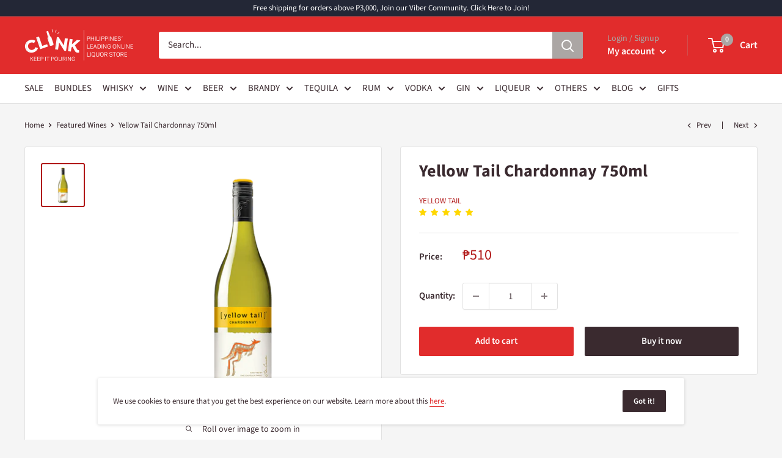

--- FILE ---
content_type: text/html; charset=utf-8
request_url: https://clink.ph/collections/featured-wines/products/yellow-tail-chardonnay-750ml
body_size: 43893
content:
<!doctype html>

<html class="no-js" lang="en">
  <head>

    <meta charset="utf-8">
    
            	
        

 <!-- default to true --><!-- Contain template--><!-- setting name: pluginseo_pageTitleTruncateEnableForProducts-->
    <!-- setting value: true --><!-- pageTitleTemplate: Buy %% product.title %% - Price, Offers, Delivery | Clink PH -->
  <!-- pageTitleToParse": Buy Yellow Tail Chardonnay 750ml Price, Offers, Delivery | Clink -->
  <!-- pageTitleTruncateApplicable: true -->

  <!-- pluginseo_pageTitleTemplateApplyToAll: true -->
  <!-- pageTitleTruncateApplicable: true --><!-- Custom page title: Yes --><title>Buy Yellow Tail Chardonnay 750ml - Price, Offers, Delivery | Clink PH</title> <!-- default to true --><!-- Contain template--><!-- setting name: pluginseo_metaDescriptionTruncateEnableForProducts-->
    <!-- setting value: true --><!-- metaDescriptionTemplate: %% product.description || strip_newlines || replace: '.,', ',' || strip_html || escape %% -->
  <!-- metaDescriptionToParse": *Actual bottle may be different from the product image used on the website. Vintage/Year of the bottle is not guaranteed unless stated.Rich and vibrant, with fresh peach and melon flavors and hint of vanilla. -->
  <!-- metaDescriptionTruncateApplicable: true -->

  <!-- pluginseo_metaDescriptionTemplateApplyToAll: true -->
  <!-- metaDescriptionTruncateApplicable: true --><!-- Yes --><meta name="description" content=" *Actual bottle may be different from the product image used on the website. Vintage/Year of the bottle is not guaranteed unless stated.Rich and vibrant, with fresh peach" /><script data-desc="seo-breadcrumb-list" type="application/ld+json">
{
  "@context": "http://schema.org",
  "@type": "BreadcrumbList",
  "itemListElement": [{
            "@type": "ListItem",
            "position": 1,
            "item": {
              "@id": "https://clink.ph/collections/featured-wines",
              "name": "Featured Wines"
            }
          },{
            "@type": "ListItem",
            "position": 2,
            "item": {
              "@id": "https://clink.ph/products/yellow-tail-chardonnay-750ml",
              "name": "Yellow Tail Chardonnay 750ml"
            }
          }]
}
</script><script data-desc="seo-organization" type="application/ld+json">
  {
    "@context": "http://schema.org",
    "@type": "Organization",
    "@id": "https://clink.ph#organization",
    "name": "Clink Philippines",
    "url": "https://clink.ph","sameAs": []
  }
</script><script data-desc="seo-product" type="application/ld+json">
      {
        "@context": "http://schema.org/",
        "@type": "Product",
        "@id": "https://clink.ph/products/yellow-tail-chardonnay-750ml#product",
        "name": "Yellow Tail Chardonnay 750ml",
        "image": "https://clink.ph/cdn/shop/products/Yellow_Tail_Chardonnay_750ml_450x450.png?v=1750646219",
        "description": "*Actual bottle may be different from the product image used on the website. Vintage/Year of the bottle is not guaranteed unless stated.Rich and vibrant, with fresh peach and melon flavors and hint of vanilla.",
        "mpn": "6609659625627","aggregateRating": {
              "@type": "AggregateRating",
              "@id": "https://clink.ph/products/yellow-tail-chardonnay-750ml#rating",
              "ratingValue": ,
              "ratingCount": ,
              "reviewCount": ,
              "bestRating": 5,
              "worstRating": 1
            },"sku": "543","weight": {
              "@type": "QuantitativeValue",
              "value": 1194,
              "unitCode": "GRM"
            },"offers": {
            "@type": "Offer",
            "url": "https://clink.ph/products/yellow-tail-chardonnay-750ml",
            "priceCurrency": "PHP",
            "price": "510.0",
            "availability": "InStock",
            "seller": {
              "@type": "Organization",
              "@id": "https://clink.ph#organization"
            }
          }}
    </script><script data-desc="seo-website" type="application/ld+json">
  {
    "@context": "http://schema.org",
    "@type": "WebSite",
    "name": "Clink Philippines",
    "url": "https://clink.ph",
    "potentialAction": {
      "@type": "SearchAction",
      "target": "https://clink.ph/search?q={search_term_string}",
      "query-input": "required name=search_term_string"
    }
  }
</script><meta name="pluginseo" content="Plug in SEO Plus" data-ptf="s-te_pr" data-mdf="s-te_pr-tr" />

    


    
  
    <meta name="viewport" content="width=device-width, initial-scale=1.0, height=device-height, minimum-scale=1.0, maximum-scale=5.0">
    <meta name="theme-color" content="#b01616"><meta name="google-site-verification" content="6bJmkbnDLj3P_ekdzdnoCAKmj2nW8tILx-hRGq9jmJE" />
    <link rel="canonical" href="https://clink.ph/products/yellow-tail-chardonnay-750ml"><link rel="shortcut icon" href="//clink.ph/cdn/shop/files/96-x-96-px---c_96x96.jpg?v=1615435215" type="image/png"><link rel="preload" as="style" href="//clink.ph/cdn/shop/t/69/assets/theme.css?v=8117075097147299711661915404">
    <link rel="preload" as="script" href="//clink.ph/cdn/shop/t/69/assets/theme.min.js?v=142713668421597120541661915404">
    <link rel="preconnect" href="https://cdn.shopify.com">
    <link rel="preconnect" href="https://fonts.shopifycdn.com">
    <link rel="dns-prefetch" href="https://productreviews.shopifycdn.com">
    <link rel="dns-prefetch" href="https://ajax.googleapis.com">
    <link rel="dns-prefetch" href="https://maps.googleapis.com">
    <link rel="dns-prefetch" href="https://maps.gstatic.com">

    <meta property="og:type" content="product">
  <meta property="og:title" content="Yellow Tail Chardonnay 750ml"><meta property="og:image" content="http://clink.ph/cdn/shop/products/Yellow_Tail_Chardonnay_750ml.png?v=1750646219">
    <meta property="og:image:secure_url" content="https://clink.ph/cdn/shop/products/Yellow_Tail_Chardonnay_750ml.png?v=1750646219">
    <meta property="og:image:width" content="900">
    <meta property="og:image:height" content="900"><meta property="product:price:amount" content="510">
  <meta property="product:price:currency" content="PHP"><meta property="og:description" content="*Actual bottle may be different from the product image used on the website. Vintage/Year of the bottle is not guaranteed unless stated.Rich and vibrant, with fresh peach and melon flavors and hint of vanilla."><meta property="og:url" content="https://clink.ph/products/yellow-tail-chardonnay-750ml">
<meta property="og:site_name" content="Clink Philippines"><meta name="twitter:card" content="summary"><meta name="twitter:title" content="Yellow Tail Chardonnay 750ml">
  <meta name="twitter:description" content=" *Actual bottle may be different from the product image used on the website. Vintage/Year of the bottle is not guaranteed unless stated.Rich and vibrant, with fresh peach and melon flavors and hint of vanilla.">
  <meta name="twitter:image" content="https://clink.ph/cdn/shop/products/Yellow_Tail_Chardonnay_750ml_600x600_crop_center.png?v=1750646219">
    <link rel="preload" href="//clink.ph/cdn/fonts/source_sans_pro/sourcesanspro_n7.41cbad1715ffa6489ec3aab1c16fda6d5bdf2235.woff2" as="font" type="font/woff2" crossorigin>
<link rel="preload" href="//clink.ph/cdn/fonts/source_sans_pro/sourcesanspro_n4.50ae3e156aed9a794db7e94c4d00984c7b66616c.woff2" as="font" type="font/woff2" crossorigin>

<style>
  @font-face {
  font-family: "Source Sans Pro";
  font-weight: 700;
  font-style: normal;
  font-display: swap;
  src: url("//clink.ph/cdn/fonts/source_sans_pro/sourcesanspro_n7.41cbad1715ffa6489ec3aab1c16fda6d5bdf2235.woff2") format("woff2"),
       url("//clink.ph/cdn/fonts/source_sans_pro/sourcesanspro_n7.01173495588557d2be0eb2bb2ecdf8e4f01cf917.woff") format("woff");
}

  @font-face {
  font-family: "Source Sans Pro";
  font-weight: 400;
  font-style: normal;
  font-display: swap;
  src: url("//clink.ph/cdn/fonts/source_sans_pro/sourcesanspro_n4.50ae3e156aed9a794db7e94c4d00984c7b66616c.woff2") format("woff2"),
       url("//clink.ph/cdn/fonts/source_sans_pro/sourcesanspro_n4.d1662e048bd96ae7123e46600ff9744c0d84502d.woff") format("woff");
}

@font-face {
  font-family: "Source Sans Pro";
  font-weight: 600;
  font-style: normal;
  font-display: swap;
  src: url("//clink.ph/cdn/fonts/source_sans_pro/sourcesanspro_n6.cdbfc001bf7647698fff34a09dc1c625e4008e01.woff2") format("woff2"),
       url("//clink.ph/cdn/fonts/source_sans_pro/sourcesanspro_n6.75b644b223b15254f28282d56f730f2224564c8d.woff") format("woff");
}

@font-face {
  font-family: "Source Sans Pro";
  font-weight: 700;
  font-style: italic;
  font-display: swap;
  src: url("//clink.ph/cdn/fonts/source_sans_pro/sourcesanspro_i7.98bb15b3a23880a6e1d86ade6dbb197526ff768d.woff2") format("woff2"),
       url("//clink.ph/cdn/fonts/source_sans_pro/sourcesanspro_i7.6274cea5e22a575d33653322a4399caadffb1338.woff") format("woff");
}


  @font-face {
  font-family: "Source Sans Pro";
  font-weight: 700;
  font-style: normal;
  font-display: swap;
  src: url("//clink.ph/cdn/fonts/source_sans_pro/sourcesanspro_n7.41cbad1715ffa6489ec3aab1c16fda6d5bdf2235.woff2") format("woff2"),
       url("//clink.ph/cdn/fonts/source_sans_pro/sourcesanspro_n7.01173495588557d2be0eb2bb2ecdf8e4f01cf917.woff") format("woff");
}

  @font-face {
  font-family: "Source Sans Pro";
  font-weight: 400;
  font-style: italic;
  font-display: swap;
  src: url("//clink.ph/cdn/fonts/source_sans_pro/sourcesanspro_i4.130f29b9baa0095b80aea9236ca9ef6ab0069c67.woff2") format("woff2"),
       url("//clink.ph/cdn/fonts/source_sans_pro/sourcesanspro_i4.6146c8c8ae7b8853ccbbc8b859fcf805016ee743.woff") format("woff");
}

  @font-face {
  font-family: "Source Sans Pro";
  font-weight: 700;
  font-style: italic;
  font-display: swap;
  src: url("//clink.ph/cdn/fonts/source_sans_pro/sourcesanspro_i7.98bb15b3a23880a6e1d86ade6dbb197526ff768d.woff2") format("woff2"),
       url("//clink.ph/cdn/fonts/source_sans_pro/sourcesanspro_i7.6274cea5e22a575d33653322a4399caadffb1338.woff") format("woff");
}


  :root {
    --default-text-font-size : 15px;
    --base-text-font-size    : 15px;
    --heading-font-family    : "Source Sans Pro", sans-serif;
    --heading-font-weight    : 700;
    --heading-font-style     : normal;
    --text-font-family       : "Source Sans Pro", sans-serif;
    --text-font-weight       : 400;
    --text-font-style        : normal;
    --text-font-bolder-weight: 600;
    --text-link-decoration   : underline;

    --text-color               : #3a2a2f;
    --text-color-rgb           : 58, 42, 47;
    --heading-color            : #3a2a2f;
    --border-color             : #e2e2e2;
    --border-color-rgb         : 226, 226, 226;
    --form-border-color        : #d5d5d5;
    --accent-color             : #b01616;
    --accent-color-rgb         : 176, 22, 22;
    --link-color               : #e12c2c;
    --link-color-hover         : #a91818;
    --background               : #f5f5f5;
    --secondary-background     : #ffffff;
    --secondary-background-rgb : 255, 255, 255;
    --accent-background        : rgba(176, 22, 22, 0.08);

    --input-background: #ffffff;

    --error-color       : #f71b1b;
    --error-background  : rgba(247, 27, 27, 0.07);
    --success-color     : #48b448;
    --success-background: rgba(72, 180, 72, 0.11);

    --primary-button-background      : #e12c2c;
    --primary-button-background-rgb  : 225, 44, 44;
    --primary-button-text-color      : #ffffff;
    --secondary-button-background    : #3a2a2f;
    --secondary-button-background-rgb: 58, 42, 47;
    --secondary-button-text-color    : #ffffff;

    --header-background      : #e12c2c;
    --header-text-color      : #ffffff;
    --header-light-text-color: #aba6a4;
    --header-border-color    : rgba(171, 166, 164, 0.3);
    --header-accent-color    : #aba6a4;

    --footer-background-color:    #e5e7e7;
    --footer-heading-text-color:  #3a2a2f;
    --footer-body-text-color:     #3a2a2f;
    --footer-body-text-color-rgb: 58, 42, 47;
    --footer-accent-color:        #e12c2c;
    --footer-accent-color-rgb:    225, 44, 44;
    --footer-border:              none;
    
    --flickity-arrow-color: #afafaf;--product-on-sale-accent           : #b01616;
    --product-on-sale-accent-rgb       : 176, 22, 22;
    --product-on-sale-color            : #ffffff;
    --product-in-stock-color           : #008a00;
    --product-low-stock-color          : #ee0000;
    --product-sold-out-color           : #d1d1d4;
    --product-custom-label-1-background: #ffb647;
    --product-custom-label-1-color     : #ffffff;
    --product-custom-label-2-background: #232736;
    --product-custom-label-2-color     : #ffffff;
    --product-review-star-color        : #ffb647;

    --mobile-container-gutter : 20px;
    --desktop-container-gutter: 40px;
  }
</style>

<script>
  // IE11 does not have support for CSS variables, so we have to polyfill them
  if (!(((window || {}).CSS || {}).supports && window.CSS.supports('(--a: 0)'))) {
    const script = document.createElement('script');
    script.type = 'text/javascript';
    script.src = 'https://cdn.jsdelivr.net/npm/css-vars-ponyfill@2';
    script.onload = function() {
      cssVars({});
    };

    document.getElementsByTagName('head')[0].appendChild(script);
  }
</script>


    <script>window.performance && window.performance.mark && window.performance.mark('shopify.content_for_header.start');</script><meta name="google-site-verification" content="uVXaFi1eOC6GlMSDbCfk3qn64_6LbBXfyex6XW68-e8">
<meta id="shopify-digital-wallet" name="shopify-digital-wallet" content="/42369679515/digital_wallets/dialog">
<link rel="alternate" type="application/json+oembed" href="https://clink.ph/products/yellow-tail-chardonnay-750ml.oembed">
<script async="async" src="/checkouts/internal/preloads.js?locale=en-PH"></script>
<script id="shopify-features" type="application/json">{"accessToken":"31ad7c35df901217a2b351e42dccc7b0","betas":["rich-media-storefront-analytics"],"domain":"clink.ph","predictiveSearch":true,"shopId":42369679515,"locale":"en"}</script>
<script>var Shopify = Shopify || {};
Shopify.shop = "clink-ph.myshopify.com";
Shopify.locale = "en";
Shopify.currency = {"active":"PHP","rate":"1.0"};
Shopify.country = "PH";
Shopify.theme = {"name":"Clink.ph | 08.31.22 - Refresh","id":135195263222,"schema_name":"Warehouse","schema_version":"1.16.6","theme_store_id":871,"role":"main"};
Shopify.theme.handle = "null";
Shopify.theme.style = {"id":null,"handle":null};
Shopify.cdnHost = "clink.ph/cdn";
Shopify.routes = Shopify.routes || {};
Shopify.routes.root = "/";</script>
<script type="module">!function(o){(o.Shopify=o.Shopify||{}).modules=!0}(window);</script>
<script>!function(o){function n(){var o=[];function n(){o.push(Array.prototype.slice.apply(arguments))}return n.q=o,n}var t=o.Shopify=o.Shopify||{};t.loadFeatures=n(),t.autoloadFeatures=n()}(window);</script>
<script id="shop-js-analytics" type="application/json">{"pageType":"product"}</script>
<script defer="defer" async type="module" src="//clink.ph/cdn/shopifycloud/shop-js/modules/v2/client.init-shop-cart-sync_BT-GjEfc.en.esm.js"></script>
<script defer="defer" async type="module" src="//clink.ph/cdn/shopifycloud/shop-js/modules/v2/chunk.common_D58fp_Oc.esm.js"></script>
<script defer="defer" async type="module" src="//clink.ph/cdn/shopifycloud/shop-js/modules/v2/chunk.modal_xMitdFEc.esm.js"></script>
<script type="module">
  await import("//clink.ph/cdn/shopifycloud/shop-js/modules/v2/client.init-shop-cart-sync_BT-GjEfc.en.esm.js");
await import("//clink.ph/cdn/shopifycloud/shop-js/modules/v2/chunk.common_D58fp_Oc.esm.js");
await import("//clink.ph/cdn/shopifycloud/shop-js/modules/v2/chunk.modal_xMitdFEc.esm.js");

  window.Shopify.SignInWithShop?.initShopCartSync?.({"fedCMEnabled":true,"windoidEnabled":true});

</script>
<script>(function() {
  var isLoaded = false;
  function asyncLoad() {
    if (isLoaded) return;
    isLoaded = true;
    var urls = ["https:\/\/js.smile.io\/v1\/smile-shopify.js?shop=clink-ph.myshopify.com","https:\/\/static.klaviyo.com\/onsite\/js\/klaviyo.js?company_id=VjfZQN\u0026shop=clink-ph.myshopify.com","https:\/\/platform.womo.ph\/plugins\/Shopify\/shopify.php?ac=getCode\u0026shop=clink-ph.myshopify.com","https:\/\/static.klaviyo.com\/onsite\/js\/klaviyo.js?company_id=VjfZQN\u0026shop=clink-ph.myshopify.com"];
    for (var i = 0; i < urls.length; i++) {
      var s = document.createElement('script');
      s.type = 'text/javascript';
      s.async = true;
      s.src = urls[i];
      var x = document.getElementsByTagName('script')[0];
      x.parentNode.insertBefore(s, x);
    }
  };
  if(window.attachEvent) {
    window.attachEvent('onload', asyncLoad);
  } else {
    window.addEventListener('load', asyncLoad, false);
  }
})();</script>
<script id="__st">var __st={"a":42369679515,"offset":28800,"reqid":"52e90d49-763a-4874-86ac-690acbe8ca22-1769283887","pageurl":"clink.ph\/collections\/featured-wines\/products\/yellow-tail-chardonnay-750ml","u":"4b752237432f","p":"product","rtyp":"product","rid":6609659625627};</script>
<script>window.ShopifyPaypalV4VisibilityTracking = true;</script>
<script id="form-persister">!function(){'use strict';const t='contact',e='new_comment',n=[[t,t],['blogs',e],['comments',e],[t,'customer']],o='password',r='form_key',c=['recaptcha-v3-token','g-recaptcha-response','h-captcha-response',o],s=()=>{try{return window.sessionStorage}catch{return}},i='__shopify_v',u=t=>t.elements[r],a=function(){const t=[...n].map((([t,e])=>`form[action*='/${t}']:not([data-nocaptcha='true']) input[name='form_type'][value='${e}']`)).join(',');var e;return e=t,()=>e?[...document.querySelectorAll(e)].map((t=>t.form)):[]}();function m(t){const e=u(t);a().includes(t)&&(!e||!e.value)&&function(t){try{if(!s())return;!function(t){const e=s();if(!e)return;const n=u(t);if(!n)return;const o=n.value;o&&e.removeItem(o)}(t);const e=Array.from(Array(32),(()=>Math.random().toString(36)[2])).join('');!function(t,e){u(t)||t.append(Object.assign(document.createElement('input'),{type:'hidden',name:r})),t.elements[r].value=e}(t,e),function(t,e){const n=s();if(!n)return;const r=[...t.querySelectorAll(`input[type='${o}']`)].map((({name:t})=>t)),u=[...c,...r],a={};for(const[o,c]of new FormData(t).entries())u.includes(o)||(a[o]=c);n.setItem(e,JSON.stringify({[i]:1,action:t.action,data:a}))}(t,e)}catch(e){console.error('failed to persist form',e)}}(t)}const f=t=>{if('true'===t.dataset.persistBound)return;const e=function(t,e){const n=function(t){return'function'==typeof t.submit?t.submit:HTMLFormElement.prototype.submit}(t).bind(t);return function(){let t;return()=>{t||(t=!0,(()=>{try{e(),n()}catch(t){(t=>{console.error('form submit failed',t)})(t)}})(),setTimeout((()=>t=!1),250))}}()}(t,(()=>{m(t)}));!function(t,e){if('function'==typeof t.submit&&'function'==typeof e)try{t.submit=e}catch{}}(t,e),t.addEventListener('submit',(t=>{t.preventDefault(),e()})),t.dataset.persistBound='true'};!function(){function t(t){const e=(t=>{const e=t.target;return e instanceof HTMLFormElement?e:e&&e.form})(t);e&&m(e)}document.addEventListener('submit',t),document.addEventListener('DOMContentLoaded',(()=>{const e=a();for(const t of e)f(t);var n;n=document.body,new window.MutationObserver((t=>{for(const e of t)if('childList'===e.type&&e.addedNodes.length)for(const t of e.addedNodes)1===t.nodeType&&'FORM'===t.tagName&&a().includes(t)&&f(t)})).observe(n,{childList:!0,subtree:!0,attributes:!1}),document.removeEventListener('submit',t)}))}()}();</script>
<script integrity="sha256-4kQ18oKyAcykRKYeNunJcIwy7WH5gtpwJnB7kiuLZ1E=" data-source-attribution="shopify.loadfeatures" defer="defer" src="//clink.ph/cdn/shopifycloud/storefront/assets/storefront/load_feature-a0a9edcb.js" crossorigin="anonymous"></script>
<script data-source-attribution="shopify.dynamic_checkout.dynamic.init">var Shopify=Shopify||{};Shopify.PaymentButton=Shopify.PaymentButton||{isStorefrontPortableWallets:!0,init:function(){window.Shopify.PaymentButton.init=function(){};var t=document.createElement("script");t.src="https://clink.ph/cdn/shopifycloud/portable-wallets/latest/portable-wallets.en.js",t.type="module",document.head.appendChild(t)}};
</script>
<script data-source-attribution="shopify.dynamic_checkout.buyer_consent">
  function portableWalletsHideBuyerConsent(e){var t=document.getElementById("shopify-buyer-consent"),n=document.getElementById("shopify-subscription-policy-button");t&&n&&(t.classList.add("hidden"),t.setAttribute("aria-hidden","true"),n.removeEventListener("click",e))}function portableWalletsShowBuyerConsent(e){var t=document.getElementById("shopify-buyer-consent"),n=document.getElementById("shopify-subscription-policy-button");t&&n&&(t.classList.remove("hidden"),t.removeAttribute("aria-hidden"),n.addEventListener("click",e))}window.Shopify?.PaymentButton&&(window.Shopify.PaymentButton.hideBuyerConsent=portableWalletsHideBuyerConsent,window.Shopify.PaymentButton.showBuyerConsent=portableWalletsShowBuyerConsent);
</script>
<script>
  function portableWalletsCleanup(e){e&&e.src&&console.error("Failed to load portable wallets script "+e.src);var t=document.querySelectorAll("shopify-accelerated-checkout .shopify-payment-button__skeleton, shopify-accelerated-checkout-cart .wallet-cart-button__skeleton"),e=document.getElementById("shopify-buyer-consent");for(let e=0;e<t.length;e++)t[e].remove();e&&e.remove()}function portableWalletsNotLoadedAsModule(e){e instanceof ErrorEvent&&"string"==typeof e.message&&e.message.includes("import.meta")&&"string"==typeof e.filename&&e.filename.includes("portable-wallets")&&(window.removeEventListener("error",portableWalletsNotLoadedAsModule),window.Shopify.PaymentButton.failedToLoad=e,"loading"===document.readyState?document.addEventListener("DOMContentLoaded",window.Shopify.PaymentButton.init):window.Shopify.PaymentButton.init())}window.addEventListener("error",portableWalletsNotLoadedAsModule);
</script>

<script type="module" src="https://clink.ph/cdn/shopifycloud/portable-wallets/latest/portable-wallets.en.js" onError="portableWalletsCleanup(this)" crossorigin="anonymous"></script>
<script nomodule>
  document.addEventListener("DOMContentLoaded", portableWalletsCleanup);
</script>

<link id="shopify-accelerated-checkout-styles" rel="stylesheet" media="screen" href="https://clink.ph/cdn/shopifycloud/portable-wallets/latest/accelerated-checkout-backwards-compat.css" crossorigin="anonymous">
<style id="shopify-accelerated-checkout-cart">
        #shopify-buyer-consent {
  margin-top: 1em;
  display: inline-block;
  width: 100%;
}

#shopify-buyer-consent.hidden {
  display: none;
}

#shopify-subscription-policy-button {
  background: none;
  border: none;
  padding: 0;
  text-decoration: underline;
  font-size: inherit;
  cursor: pointer;
}

#shopify-subscription-policy-button::before {
  box-shadow: none;
}

      </style>

<script>window.performance && window.performance.mark && window.performance.mark('shopify.content_for_header.end');</script>

    <link rel="stylesheet" href="//clink.ph/cdn/shop/t/69/assets/theme.css?v=8117075097147299711661915404">

    
  <script type="application/ld+json">
  {
    "@context": "http://schema.org",
    "@type": "Product",
    "offers": [{
          "@type": "Offer",
          "name": "Default Title",
          "availability":"https://schema.org/InStock",
          "price": 510.0,
          "priceCurrency": "PHP",
          "priceValidUntil": "2026-02-04","sku": "543","url": "/products/yellow-tail-chardonnay-750ml?variant=39507810320539"
        }
],
    "brand": {
      "name": "Yellow Tail"
    },
    "name": "Yellow Tail Chardonnay 750ml",
    "description": " *Actual bottle may be different from the product image used on the website. Vintage\/Year of the bottle is not guaranteed unless stated.Rich and vibrant, with fresh peach and melon flavors and hint of vanilla.",
    "category": "Wine",
    "url": "/products/yellow-tail-chardonnay-750ml",
    "sku": "543",
    "image": {
      "@type": "ImageObject",
      "url": "https://clink.ph/cdn/shop/products/Yellow_Tail_Chardonnay_750ml_1024x.png?v=1750646219",
      "image": "https://clink.ph/cdn/shop/products/Yellow_Tail_Chardonnay_750ml_1024x.png?v=1750646219",
      "name": "Yellow Tail Chardonnay 750ml",
      "width": "1024",
      "height": "1024"
    }
  }
  </script>



  <script type="application/ld+json">
  {
    "@context": "http://schema.org",
    "@type": "BreadcrumbList",
  "itemListElement": [{
      "@type": "ListItem",
      "position": 1,
      "name": "Home",
      "item": "https://clink.ph"
    },{
          "@type": "ListItem",
          "position": 2,
          "name": "Featured Wines",
          "item": "https://clink.ph/collections/featured-wines"
        }, {
          "@type": "ListItem",
          "position": 3,
          "name": "Yellow Tail Chardonnay 750ml",
          "item": "https://clink.ph/collections/featured-wines/products/yellow-tail-chardonnay-750ml"
        }]
  }
  </script>


    <script>
      // This allows to expose several variables to the global scope, to be used in scripts
      window.theme = {
        pageType: "product",
        cartCount: 0,
        moneyFormat: "₱{{amount_no_decimals}}",
        moneyWithCurrencyFormat: "₱{{amount_no_decimals}} PHP",
        showDiscount: true,
        discountMode: "percentage",
        searchMode: "product,article,page",
        searchUnavailableProducts: "last",
        cartType: "drawer"
      };

      window.routes = {
        rootUrl: "\/",
        rootUrlWithoutSlash: '',
        cartUrl: "\/cart",
        cartAddUrl: "\/cart\/add",
        cartChangeUrl: "\/cart\/change",
        searchUrl: "\/search",
        productRecommendationsUrl: "\/recommendations\/products"
      };

      window.languages = {
        productRegularPrice: "Regular price",
        productSalePrice: "Sale price",
        collectionOnSaleLabel: "Save {{savings}}",
        productFormUnavailable: "Unavailable",
        productFormAddToCart: "Add to cart",
        productFormSoldOut: "Sold out",
        productAdded: "Product has been added to your cart",
        productAddedShort: "Added!",
        shippingEstimatorNoResults: "No shipping could be found for your address.",
        shippingEstimatorOneResult: "There is one shipping rate for your address:",
        shippingEstimatorMultipleResults: "There are {{count}} shipping rates for your address:",
        shippingEstimatorErrors: "There are some errors:"
      };

      window.lazySizesConfig = {
        loadHidden: false,
        hFac: 0.8,
        expFactor: 3,
        customMedia: {
          '--phone': '(max-width: 640px)',
          '--tablet': '(min-width: 641px) and (max-width: 1023px)',
          '--lap': '(min-width: 1024px)'
        }
      };

      document.documentElement.className = document.documentElement.className.replace('no-js', 'js');
    </script><script src="//clink.ph/cdn/shop/t/69/assets/theme.min.js?v=142713668421597120541661915404" defer></script>
    <script src="//clink.ph/cdn/shop/t/69/assets/custom.js?v=176862159739192377211661915404" defer></script><script>
        (function () {
          window.onpageshow = function() {
            // We force re-freshing the cart content onpageshow, as most browsers will serve a cache copy when hitting the
            // back button, which cause staled data
            document.documentElement.dispatchEvent(new CustomEvent('cart:refresh', {
              bubbles: true,
              detail: {scrollToTop: false}
            }));
          };
        })();
      </script>
<script>window.__pagefly_analytics_settings__={"version":2,"visits":2230,"dashboardVisits":"151","storefrontPassword":"","acceptGDPR":true,"acceptTracking":false,"planMigrated":true,"install_app":"1","klaviyoListKey":"MFNKPU","create_first_collection_page":"1","pageflyThemeId":113358110875,"publish_first_collection_page":"1","create_first_regular_page":"1","publish_first_regular_page":"1","first_visit_pricing_plan":"1","create_first_home_page":"1","create_first_product_page":"1","appReview":5,"acceptGATracking":true,"acceptCrisp":true,"acceptCookies":true,"pageflyVersion":"3.18.1","feedbackTriggered":[{"triggeredAt":"2022-04-25T08:32:20.036Z","type":"OLD_USER"},{"triggeredAt":"2022-04-27T06:55:52.724Z","type":"VIEW_PAGE_NO_TEMPLATE"}]};</script>
   
<!-- Start of Judge.me Core -->
<link rel="dns-prefetch" href="https://cdn.judge.me/">
<script data-cfasync='false' class='jdgm-settings-script'>window.jdgmSettings={"pagination":5,"disable_web_reviews":true,"badge_no_review_text":"( 0 )","badge_n_reviews_text":"({{ n }})","badge_star_color":"#e12c2c","hide_badge_preview_if_no_reviews":false,"badge_hide_text":false,"enforce_center_preview_badge":false,"widget_title":"Customer Reviews","widget_open_form_text":"Write a review","widget_close_form_text":"Cancel review","widget_refresh_page_text":"Refresh page","widget_summary_text":"Based on {{ number_of_reviews }} review/reviews","widget_no_review_text":"Be the first to write a review","widget_name_field_text":"Display name","widget_verified_name_field_text":"Verified Name (public)","widget_name_placeholder_text":"Display name","widget_required_field_error_text":"This field is required.","widget_email_field_text":"Email address","widget_verified_email_field_text":"Verified Email (private, can not be edited)","widget_email_placeholder_text":"Your email address","widget_email_field_error_text":"Please enter a valid email address.","widget_rating_field_text":"Rating","widget_review_title_field_text":"Review Title","widget_review_title_placeholder_text":"Give your review a title","widget_review_body_field_text":"Review content","widget_review_body_placeholder_text":"Start writing here...","widget_pictures_field_text":"Picture/Video (optional)","widget_submit_review_text":"Submit Review","widget_submit_verified_review_text":"Submit Verified Review","widget_submit_success_msg_with_auto_publish":"Thank you! Please refresh the page in a few moments to see your review. You can remove or edit your review by logging into \u003ca href='https://judge.me/login' target='_blank' rel='nofollow noopener'\u003eJudge.me\u003c/a\u003e","widget_submit_success_msg_no_auto_publish":"Thank you! Your review will be published as soon as it is approved by the shop admin. You can remove or edit your review by logging into \u003ca href='https://judge.me/login' target='_blank' rel='nofollow noopener'\u003eJudge.me\u003c/a\u003e","widget_show_default_reviews_out_of_total_text":"Showing {{ n_reviews_shown }} out of {{ n_reviews }} reviews.","widget_show_all_link_text":"Show all","widget_show_less_link_text":"Show less","widget_author_said_text":"{{ reviewer_name }} said:","widget_days_text":"{{ n }} days ago","widget_weeks_text":"{{ n }} week/weeks ago","widget_months_text":"{{ n }} month/months ago","widget_years_text":"{{ n }} year/years ago","widget_yesterday_text":"Yesterday","widget_today_text":"Today","widget_replied_text":"\u003e\u003e {{ shop_name }} replied:","widget_read_more_text":"Read more","widget_reviewer_name_as_initial":"","widget_rating_filter_color":"","widget_rating_filter_see_all_text":"See all reviews","widget_sorting_most_recent_text":"Most Recent","widget_sorting_highest_rating_text":"Highest Rating","widget_sorting_lowest_rating_text":"Lowest Rating","widget_sorting_with_pictures_text":"Only Pictures","widget_sorting_most_helpful_text":"Most Helpful","widget_open_question_form_text":"Ask a question","widget_reviews_subtab_text":"Reviews","widget_questions_subtab_text":"Questions","widget_question_label_text":"Question","widget_answer_label_text":"Answer","widget_question_placeholder_text":"Write your question here","widget_submit_question_text":"Submit Question","widget_question_submit_success_text":"Thank you for your question! We will notify you once it gets answered.","widget_star_color":"#e12c2c","verified_badge_text":"Verified","verified_badge_bg_color":"","verified_badge_text_color":"","verified_badge_placement":"left-of-reviewer-name","widget_review_max_height":"","widget_hide_border":true,"widget_social_share":false,"widget_thumb":false,"widget_review_location_show":false,"widget_location_format":"country_iso_code","all_reviews_include_out_of_store_products":true,"all_reviews_out_of_store_text":"(out of store)","all_reviews_pagination":100,"all_reviews_product_name_prefix_text":"about","enable_review_pictures":false,"enable_question_anwser":false,"widget_theme":"","review_date_format":"mm/dd/yyyy","default_sort_method":"most-recent","widget_product_reviews_subtab_text":"Product Reviews","widget_shop_reviews_subtab_text":"Shop Reviews","widget_other_products_reviews_text":"Reviews for other products","widget_store_reviews_subtab_text":"Store reviews","widget_no_store_reviews_text":"This store hasn't received any reviews yet","widget_web_restriction_product_reviews_text":"This product hasn't received any reviews yet","widget_no_items_text":"No items found","widget_show_more_text":"Show more","widget_write_a_store_review_text":"Write a Store Review","widget_other_languages_heading":"Reviews in Other Languages","widget_translate_review_text":"Translate review to {{ language }}","widget_translating_review_text":"Translating...","widget_show_original_translation_text":"Show original ({{ language }})","widget_translate_review_failed_text":"Review couldn't be translated.","widget_translate_review_retry_text":"Retry","widget_translate_review_try_again_later_text":"Try again later","show_product_url_for_grouped_product":false,"widget_sorting_pictures_first_text":"Pictures First","show_pictures_on_all_rev_page_mobile":false,"show_pictures_on_all_rev_page_desktop":false,"floating_tab_hide_mobile_install_preference":false,"floating_tab_button_name":"★ Reviews","floating_tab_title":"Let customers speak for us","floating_tab_button_color":"","floating_tab_button_background_color":"","floating_tab_url":"","floating_tab_url_enabled":false,"floating_tab_tab_style":"text","all_reviews_text_badge_text":"Customers rate us {{ shop.metafields.judgeme.all_reviews_rating | round: 1 }}/5 based on {{ shop.metafields.judgeme.all_reviews_count }} reviews.","all_reviews_text_badge_text_branded_style":"{{ shop.metafields.judgeme.all_reviews_rating | round: 1 }} out of 5 stars based on {{ shop.metafields.judgeme.all_reviews_count }} reviews","is_all_reviews_text_badge_a_link":false,"show_stars_for_all_reviews_text_badge":false,"all_reviews_text_badge_url":"","all_reviews_text_style":"text","all_reviews_text_color_style":"judgeme_brand_color","all_reviews_text_color":"#108474","all_reviews_text_show_jm_brand":true,"featured_carousel_show_header":true,"featured_carousel_title":"Let customers speak for us","testimonials_carousel_title":"Customers are saying","videos_carousel_title":"Real customer stories","cards_carousel_title":"Customers are saying","featured_carousel_count_text":"from {{ n }} reviews","featured_carousel_add_link_to_all_reviews_page":false,"featured_carousel_url":"","featured_carousel_show_images":true,"featured_carousel_autoslide_interval":5,"featured_carousel_arrows_on_the_sides":false,"featured_carousel_height":250,"featured_carousel_width":80,"featured_carousel_image_size":0,"featured_carousel_image_height":250,"featured_carousel_arrow_color":"#eeeeee","verified_count_badge_style":"vintage","verified_count_badge_orientation":"horizontal","verified_count_badge_color_style":"judgeme_brand_color","verified_count_badge_color":"#108474","is_verified_count_badge_a_link":false,"verified_count_badge_url":"","verified_count_badge_show_jm_brand":true,"widget_rating_preset_default":5,"widget_first_sub_tab":"product-reviews","widget_show_histogram":false,"widget_histogram_use_custom_color":false,"widget_pagination_use_custom_color":false,"widget_star_use_custom_color":true,"widget_verified_badge_use_custom_color":false,"widget_write_review_use_custom_color":false,"picture_reminder_submit_button":"Upload Pictures","enable_review_videos":false,"mute_video_by_default":false,"widget_sorting_videos_first_text":"Videos First","widget_review_pending_text":"Pending","featured_carousel_items_for_large_screen":3,"social_share_options_order":"Facebook,Twitter","remove_microdata_snippet":false,"disable_json_ld":false,"enable_json_ld_products":false,"preview_badge_show_question_text":false,"preview_badge_no_question_text":"No questions","preview_badge_n_question_text":"{{ number_of_questions }} question/questions","qa_badge_show_icon":false,"qa_badge_position":"same-row","remove_judgeme_branding":true,"widget_add_search_bar":false,"widget_search_bar_placeholder":"Search","widget_sorting_verified_only_text":"Verified only","featured_carousel_theme":"default","featured_carousel_show_rating":true,"featured_carousel_show_title":true,"featured_carousel_show_body":true,"featured_carousel_show_date":false,"featured_carousel_show_reviewer":true,"featured_carousel_show_product":false,"featured_carousel_header_background_color":"#108474","featured_carousel_header_text_color":"#ffffff","featured_carousel_name_product_separator":"reviewed","featured_carousel_full_star_background":"#108474","featured_carousel_empty_star_background":"#dadada","featured_carousel_vertical_theme_background":"#f9fafb","featured_carousel_verified_badge_enable":false,"featured_carousel_verified_badge_color":"#108474","featured_carousel_border_style":"round","featured_carousel_review_line_length_limit":3,"featured_carousel_more_reviews_button_text":"Read more reviews","featured_carousel_view_product_button_text":"View product","all_reviews_page_load_reviews_on":"scroll","all_reviews_page_load_more_text":"Load More Reviews","disable_fb_tab_reviews":false,"enable_ajax_cdn_cache":false,"widget_public_name_text":"displayed publicly like","default_reviewer_name":"John Smith","default_reviewer_name_has_non_latin":true,"widget_reviewer_anonymous":"Anonymous","medals_widget_title":"Judge.me Review Medals","medals_widget_background_color":"#f9fafb","medals_widget_position":"footer_all_pages","medals_widget_border_color":"#f9fafb","medals_widget_verified_text_position":"left","medals_widget_use_monochromatic_version":false,"medals_widget_elements_color":"#108474","show_reviewer_avatar":true,"widget_invalid_yt_video_url_error_text":"Not a YouTube video URL","widget_max_length_field_error_text":"Please enter no more than {0} characters.","widget_show_country_flag":false,"widget_show_collected_via_shop_app":true,"widget_verified_by_shop_badge_style":"light","widget_verified_by_shop_text":"Verified by Shop","widget_show_photo_gallery":false,"widget_load_with_code_splitting":true,"widget_ugc_install_preference":false,"widget_ugc_title":"Made by us, Shared by you","widget_ugc_subtitle":"Tag us to see your picture featured in our page","widget_ugc_arrows_color":"#ffffff","widget_ugc_primary_button_text":"Buy Now","widget_ugc_primary_button_background_color":"#108474","widget_ugc_primary_button_text_color":"#ffffff","widget_ugc_primary_button_border_width":"0","widget_ugc_primary_button_border_style":"none","widget_ugc_primary_button_border_color":"#108474","widget_ugc_primary_button_border_radius":"25","widget_ugc_secondary_button_text":"Load More","widget_ugc_secondary_button_background_color":"#ffffff","widget_ugc_secondary_button_text_color":"#108474","widget_ugc_secondary_button_border_width":"2","widget_ugc_secondary_button_border_style":"solid","widget_ugc_secondary_button_border_color":"#108474","widget_ugc_secondary_button_border_radius":"25","widget_ugc_reviews_button_text":"View Reviews","widget_ugc_reviews_button_background_color":"#ffffff","widget_ugc_reviews_button_text_color":"#108474","widget_ugc_reviews_button_border_width":"2","widget_ugc_reviews_button_border_style":"solid","widget_ugc_reviews_button_border_color":"#108474","widget_ugc_reviews_button_border_radius":"25","widget_ugc_reviews_button_link_to":"judgeme-reviews-page","widget_ugc_show_post_date":true,"widget_ugc_max_width":"800","widget_rating_metafield_value_type":true,"widget_primary_color":"#108474","widget_enable_secondary_color":false,"widget_secondary_color":"#edf5f5","widget_summary_average_rating_text":"{{ average_rating }} out of 5","widget_media_grid_title":"Customer photos \u0026 videos","widget_media_grid_see_more_text":"See more","widget_round_style":false,"widget_show_product_medals":true,"widget_verified_by_judgeme_text":"Verified by Judge.me","widget_show_store_medals":true,"widget_verified_by_judgeme_text_in_store_medals":"Verified by Judge.me","widget_media_field_exceed_quantity_message":"Sorry, we can only accept {{ max_media }} for one review.","widget_media_field_exceed_limit_message":"{{ file_name }} is too large, please select a {{ media_type }} less than {{ size_limit }}MB.","widget_review_submitted_text":"Review Submitted!","widget_question_submitted_text":"Question Submitted!","widget_close_form_text_question":"Cancel","widget_write_your_answer_here_text":"Write your answer here","widget_enabled_branded_link":true,"widget_show_collected_by_judgeme":false,"widget_reviewer_name_color":"","widget_write_review_text_color":"","widget_write_review_bg_color":"","widget_collected_by_judgeme_text":"collected by Judge.me","widget_pagination_type":"standard","widget_load_more_text":"Load More","widget_load_more_color":"#108474","widget_full_review_text":"Full Review","widget_read_more_reviews_text":"Read More Reviews","widget_read_questions_text":"Read Questions","widget_questions_and_answers_text":"Questions \u0026 Answers","widget_verified_by_text":"Verified by","widget_verified_text":"Verified","widget_number_of_reviews_text":"{{ number_of_reviews }} reviews","widget_back_button_text":"Back","widget_next_button_text":"Next","widget_custom_forms_filter_button":"Filters","custom_forms_style":"vertical","widget_show_review_information":false,"how_reviews_are_collected":"How reviews are collected?","widget_show_review_keywords":false,"widget_gdpr_statement":"How we use your data: We'll only contact you about the review you left, and only if necessary. By submitting your review, you agree to Judge.me's \u003ca href='https://judge.me/terms' target='_blank' rel='nofollow noopener'\u003eterms\u003c/a\u003e, \u003ca href='https://judge.me/privacy' target='_blank' rel='nofollow noopener'\u003eprivacy\u003c/a\u003e and \u003ca href='https://judge.me/content-policy' target='_blank' rel='nofollow noopener'\u003econtent\u003c/a\u003e policies.","widget_multilingual_sorting_enabled":false,"widget_translate_review_content_enabled":false,"widget_translate_review_content_method":"manual","popup_widget_review_selection":"automatically_with_pictures","popup_widget_round_border_style":true,"popup_widget_show_title":true,"popup_widget_show_body":true,"popup_widget_show_reviewer":false,"popup_widget_show_product":true,"popup_widget_show_pictures":true,"popup_widget_use_review_picture":true,"popup_widget_show_on_home_page":true,"popup_widget_show_on_product_page":true,"popup_widget_show_on_collection_page":true,"popup_widget_show_on_cart_page":true,"popup_widget_position":"bottom_left","popup_widget_first_review_delay":5,"popup_widget_duration":5,"popup_widget_interval":5,"popup_widget_review_count":5,"popup_widget_hide_on_mobile":true,"review_snippet_widget_round_border_style":true,"review_snippet_widget_card_color":"#FFFFFF","review_snippet_widget_slider_arrows_background_color":"#FFFFFF","review_snippet_widget_slider_arrows_color":"#000000","review_snippet_widget_star_color":"#108474","show_product_variant":false,"all_reviews_product_variant_label_text":"Variant: ","widget_show_verified_branding":false,"widget_ai_summary_title":"Customers say","widget_ai_summary_disclaimer":"AI-powered review summary based on recent customer reviews","widget_show_ai_summary":false,"widget_show_ai_summary_bg":false,"widget_show_review_title_input":true,"redirect_reviewers_invited_via_email":"review_widget","request_store_review_after_product_review":false,"request_review_other_products_in_order":false,"review_form_color_scheme":"default","review_form_corner_style":"square","review_form_star_color":{},"review_form_text_color":"#333333","review_form_background_color":"#ffffff","review_form_field_background_color":"#fafafa","review_form_button_color":{},"review_form_button_text_color":"#ffffff","review_form_modal_overlay_color":"#000000","review_content_screen_title_text":"How would you rate this product?","review_content_introduction_text":"We would love it if you would share a bit about your experience.","store_review_form_title_text":"How would you rate this store?","store_review_form_introduction_text":"We would love it if you would share a bit about your experience.","show_review_guidance_text":true,"one_star_review_guidance_text":"Poor","five_star_review_guidance_text":"Great","customer_information_screen_title_text":"About you","customer_information_introduction_text":"Please tell us more about you.","custom_questions_screen_title_text":"Your experience in more detail","custom_questions_introduction_text":"Here are a few questions to help us understand more about your experience.","review_submitted_screen_title_text":"Thanks for your review!","review_submitted_screen_thank_you_text":"We are processing it and it will appear on the store soon.","review_submitted_screen_email_verification_text":"Please confirm your email by clicking the link we just sent you. This helps us keep reviews authentic.","review_submitted_request_store_review_text":"Would you like to share your experience of shopping with us?","review_submitted_review_other_products_text":"Would you like to review these products?","store_review_screen_title_text":"Would you like to share your experience of shopping with us?","store_review_introduction_text":"We value your feedback and use it to improve. Please share any thoughts or suggestions you have.","reviewer_media_screen_title_picture_text":"Share a picture","reviewer_media_introduction_picture_text":"Upload a photo to support your review.","reviewer_media_screen_title_video_text":"Share a video","reviewer_media_introduction_video_text":"Upload a video to support your review.","reviewer_media_screen_title_picture_or_video_text":"Share a picture or video","reviewer_media_introduction_picture_or_video_text":"Upload a photo or video to support your review.","reviewer_media_youtube_url_text":"Paste your Youtube URL here","advanced_settings_next_step_button_text":"Next","advanced_settings_close_review_button_text":"Close","modal_write_review_flow":false,"write_review_flow_required_text":"Required","write_review_flow_privacy_message_text":"We respect your privacy.","write_review_flow_anonymous_text":"Post review as anonymous","write_review_flow_visibility_text":"This won't be visible to other customers.","write_review_flow_multiple_selection_help_text":"Select as many as you like","write_review_flow_single_selection_help_text":"Select one option","write_review_flow_required_field_error_text":"This field is required","write_review_flow_invalid_email_error_text":"Please enter a valid email address","write_review_flow_max_length_error_text":"Max. {{ max_length }} characters.","write_review_flow_media_upload_text":"\u003cb\u003eClick to upload\u003c/b\u003e or drag and drop","write_review_flow_gdpr_statement":"We'll only contact you about your review if necessary. By submitting your review, you agree to our \u003ca href='https://judge.me/terms' target='_blank' rel='nofollow noopener'\u003eterms and conditions\u003c/a\u003e and \u003ca href='https://judge.me/privacy' target='_blank' rel='nofollow noopener'\u003eprivacy policy\u003c/a\u003e.","rating_only_reviews_enabled":false,"show_negative_reviews_help_screen":false,"new_review_flow_help_screen_rating_threshold":3,"negative_review_resolution_screen_title_text":"Tell us more","negative_review_resolution_text":"Your experience matters to us. If there were issues with your purchase, we're here to help. Feel free to reach out to us, we'd love the opportunity to make things right.","negative_review_resolution_button_text":"Contact us","negative_review_resolution_proceed_with_review_text":"Leave a review","negative_review_resolution_subject":"Issue with purchase from {{ shop_name }}.{{ order_name }}","preview_badge_collection_page_install_status":false,"widget_review_custom_css":"","preview_badge_custom_css":"","preview_badge_stars_count":"5-stars","featured_carousel_custom_css":"","floating_tab_custom_css":"","all_reviews_widget_custom_css":"","medals_widget_custom_css":"","verified_badge_custom_css":"","all_reviews_text_custom_css":"","transparency_badges_collected_via_store_invite":false,"transparency_badges_from_another_provider":false,"transparency_badges_collected_from_store_visitor":false,"transparency_badges_collected_by_verified_review_provider":false,"transparency_badges_earned_reward":false,"transparency_badges_collected_via_store_invite_text":"Review collected via store invitation","transparency_badges_from_another_provider_text":"Review collected from another provider","transparency_badges_collected_from_store_visitor_text":"Review collected from a store visitor","transparency_badges_written_in_google_text":"Review written in Google","transparency_badges_written_in_etsy_text":"Review written in Etsy","transparency_badges_written_in_shop_app_text":"Review written in Shop App","transparency_badges_earned_reward_text":"Review earned a reward for future purchase","product_review_widget_per_page":10,"widget_store_review_label_text":"Review about the store","checkout_comment_extension_title_on_product_page":"Customer Comments","checkout_comment_extension_num_latest_comment_show":5,"checkout_comment_extension_format":"name_and_timestamp","checkout_comment_customer_name":"last_initial","checkout_comment_comment_notification":true,"preview_badge_collection_page_install_preference":false,"preview_badge_home_page_install_preference":false,"preview_badge_product_page_install_preference":false,"review_widget_install_preference":"","review_carousel_install_preference":false,"floating_reviews_tab_install_preference":"none","verified_reviews_count_badge_install_preference":false,"all_reviews_text_install_preference":false,"review_widget_best_location":false,"judgeme_medals_install_preference":false,"review_widget_revamp_enabled":false,"review_widget_qna_enabled":false,"review_widget_header_theme":"minimal","review_widget_widget_title_enabled":true,"review_widget_header_text_size":"medium","review_widget_header_text_weight":"regular","review_widget_average_rating_style":"compact","review_widget_bar_chart_enabled":true,"review_widget_bar_chart_type":"numbers","review_widget_bar_chart_style":"standard","review_widget_expanded_media_gallery_enabled":false,"review_widget_reviews_section_theme":"standard","review_widget_image_style":"thumbnails","review_widget_review_image_ratio":"square","review_widget_stars_size":"medium","review_widget_verified_badge":"standard_text","review_widget_review_title_text_size":"medium","review_widget_review_text_size":"medium","review_widget_review_text_length":"medium","review_widget_number_of_columns_desktop":3,"review_widget_carousel_transition_speed":5,"review_widget_custom_questions_answers_display":"always","review_widget_button_text_color":"#FFFFFF","review_widget_text_color":"#000000","review_widget_lighter_text_color":"#7B7B7B","review_widget_corner_styling":"soft","review_widget_review_word_singular":"review","review_widget_review_word_plural":"reviews","review_widget_voting_label":"Helpful?","review_widget_shop_reply_label":"Reply from {{ shop_name }}:","review_widget_filters_title":"Filters","qna_widget_question_word_singular":"Question","qna_widget_question_word_plural":"Questions","qna_widget_answer_reply_label":"Answer from {{ answerer_name }}:","qna_content_screen_title_text":"Ask a question about this product","qna_widget_question_required_field_error_text":"Please enter your question.","qna_widget_flow_gdpr_statement":"We'll only contact you about your question if necessary. By submitting your question, you agree to our \u003ca href='https://judge.me/terms' target='_blank' rel='nofollow noopener'\u003eterms and conditions\u003c/a\u003e and \u003ca href='https://judge.me/privacy' target='_blank' rel='nofollow noopener'\u003eprivacy policy\u003c/a\u003e.","qna_widget_question_submitted_text":"Thanks for your question!","qna_widget_close_form_text_question":"Close","qna_widget_question_submit_success_text":"We’ll notify you by email when your question is answered.","all_reviews_widget_v2025_enabled":false,"all_reviews_widget_v2025_header_theme":"default","all_reviews_widget_v2025_widget_title_enabled":true,"all_reviews_widget_v2025_header_text_size":"medium","all_reviews_widget_v2025_header_text_weight":"regular","all_reviews_widget_v2025_average_rating_style":"compact","all_reviews_widget_v2025_bar_chart_enabled":true,"all_reviews_widget_v2025_bar_chart_type":"numbers","all_reviews_widget_v2025_bar_chart_style":"standard","all_reviews_widget_v2025_expanded_media_gallery_enabled":false,"all_reviews_widget_v2025_show_store_medals":true,"all_reviews_widget_v2025_show_photo_gallery":true,"all_reviews_widget_v2025_show_review_keywords":false,"all_reviews_widget_v2025_show_ai_summary":false,"all_reviews_widget_v2025_show_ai_summary_bg":false,"all_reviews_widget_v2025_add_search_bar":false,"all_reviews_widget_v2025_default_sort_method":"most-recent","all_reviews_widget_v2025_reviews_per_page":10,"all_reviews_widget_v2025_reviews_section_theme":"default","all_reviews_widget_v2025_image_style":"thumbnails","all_reviews_widget_v2025_review_image_ratio":"square","all_reviews_widget_v2025_stars_size":"medium","all_reviews_widget_v2025_verified_badge":"bold_badge","all_reviews_widget_v2025_review_title_text_size":"medium","all_reviews_widget_v2025_review_text_size":"medium","all_reviews_widget_v2025_review_text_length":"medium","all_reviews_widget_v2025_number_of_columns_desktop":3,"all_reviews_widget_v2025_carousel_transition_speed":5,"all_reviews_widget_v2025_custom_questions_answers_display":"always","all_reviews_widget_v2025_show_product_variant":false,"all_reviews_widget_v2025_show_reviewer_avatar":true,"all_reviews_widget_v2025_reviewer_name_as_initial":"","all_reviews_widget_v2025_review_location_show":false,"all_reviews_widget_v2025_location_format":"","all_reviews_widget_v2025_show_country_flag":false,"all_reviews_widget_v2025_verified_by_shop_badge_style":"light","all_reviews_widget_v2025_social_share":false,"all_reviews_widget_v2025_social_share_options_order":"Facebook,Twitter,LinkedIn,Pinterest","all_reviews_widget_v2025_pagination_type":"standard","all_reviews_widget_v2025_button_text_color":"#FFFFFF","all_reviews_widget_v2025_text_color":"#000000","all_reviews_widget_v2025_lighter_text_color":"#7B7B7B","all_reviews_widget_v2025_corner_styling":"soft","all_reviews_widget_v2025_title":"Customer reviews","all_reviews_widget_v2025_ai_summary_title":"Customers say about this store","all_reviews_widget_v2025_no_review_text":"Be the first to write a review","platform":"shopify","branding_url":"https://app.judge.me/reviews/stores/clink.ph","branding_text":"Powered by Judge.me","locale":"en","reply_name":"Clink Philippines","widget_version":"2.1","footer":true,"autopublish":true,"review_dates":true,"enable_custom_form":false,"shop_use_review_site":true,"shop_locale":"en","enable_multi_locales_translations":false,"show_review_title_input":true,"review_verification_email_status":"always","can_be_branded":true,"reply_name_text":"Clink Philippines"};</script> <style class='jdgm-settings-style'>.jdgm-xx{left:0}:not(.jdgm-prev-badge__stars)>.jdgm-star{color:#e12c2c}.jdgm-histogram .jdgm-star.jdgm-star{color:#e12c2c}.jdgm-preview-badge .jdgm-star.jdgm-star{color:#e12c2c}.jdgm-widget .jdgm-write-rev-link{display:none}.jdgm-widget .jdgm-rev-widg[data-number-of-reviews='0']{display:none}.jdgm-widget.jdgm-all-reviews-widget,.jdgm-widget .jdgm-rev-widg{border:none;padding:0}.jdgm-author-all-initials{display:none !important}.jdgm-author-last-initial{display:none !important}.jdgm-rev-widg__title{visibility:hidden}.jdgm-rev-widg__summary-text{visibility:hidden}.jdgm-prev-badge__text{visibility:hidden}.jdgm-rev__replier:before{content:'Clink Philippines'}.jdgm-rev__prod-link-prefix:before{content:'about'}.jdgm-rev__variant-label:before{content:'Variant: '}.jdgm-rev__out-of-store-text:before{content:'(out of store)'}@media only screen and (min-width: 768px){.jdgm-rev__pics .jdgm-rev_all-rev-page-picture-separator,.jdgm-rev__pics .jdgm-rev__product-picture{display:none}}@media only screen and (max-width: 768px){.jdgm-rev__pics .jdgm-rev_all-rev-page-picture-separator,.jdgm-rev__pics .jdgm-rev__product-picture{display:none}}.jdgm-preview-badge[data-template="product"]{display:none !important}.jdgm-preview-badge[data-template="collection"]{display:none !important}.jdgm-preview-badge[data-template="index"]{display:none !important}.jdgm-review-widget[data-from-snippet="true"]{display:none !important}.jdgm-verified-count-badget[data-from-snippet="true"]{display:none !important}.jdgm-carousel-wrapper[data-from-snippet="true"]{display:none !important}.jdgm-all-reviews-text[data-from-snippet="true"]{display:none !important}.jdgm-medals-section[data-from-snippet="true"]{display:none !important}.jdgm-ugc-media-wrapper[data-from-snippet="true"]{display:none !important}.jdgm-histogram{display:none !important}.jdgm-widget .jdgm-sort-dropdown-wrapper{margin-top:12px}.jdgm-rev__transparency-badge[data-badge-type="review_collected_via_store_invitation"]{display:none !important}.jdgm-rev__transparency-badge[data-badge-type="review_collected_from_another_provider"]{display:none !important}.jdgm-rev__transparency-badge[data-badge-type="review_collected_from_store_visitor"]{display:none !important}.jdgm-rev__transparency-badge[data-badge-type="review_written_in_etsy"]{display:none !important}.jdgm-rev__transparency-badge[data-badge-type="review_written_in_google_business"]{display:none !important}.jdgm-rev__transparency-badge[data-badge-type="review_written_in_shop_app"]{display:none !important}.jdgm-rev__transparency-badge[data-badge-type="review_earned_for_future_purchase"]{display:none !important}
</style> <style class='jdgm-settings-style'></style>

  
  
  
  <style class='jdgm-miracle-styles'>
  @-webkit-keyframes jdgm-spin{0%{-webkit-transform:rotate(0deg);-ms-transform:rotate(0deg);transform:rotate(0deg)}100%{-webkit-transform:rotate(359deg);-ms-transform:rotate(359deg);transform:rotate(359deg)}}@keyframes jdgm-spin{0%{-webkit-transform:rotate(0deg);-ms-transform:rotate(0deg);transform:rotate(0deg)}100%{-webkit-transform:rotate(359deg);-ms-transform:rotate(359deg);transform:rotate(359deg)}}@font-face{font-family:'JudgemeStar';src:url("[data-uri]") format("woff");font-weight:normal;font-style:normal}.jdgm-star{font-family:'JudgemeStar';display:inline !important;text-decoration:none !important;padding:0 4px 0 0 !important;margin:0 !important;font-weight:bold;opacity:1;-webkit-font-smoothing:antialiased;-moz-osx-font-smoothing:grayscale}.jdgm-star:hover{opacity:1}.jdgm-star:last-of-type{padding:0 !important}.jdgm-star.jdgm--on:before{content:"\e000"}.jdgm-star.jdgm--off:before{content:"\e001"}.jdgm-star.jdgm--half:before{content:"\e002"}.jdgm-widget *{margin:0;line-height:1.4;-webkit-box-sizing:border-box;-moz-box-sizing:border-box;box-sizing:border-box;-webkit-overflow-scrolling:touch}.jdgm-hidden{display:none !important;visibility:hidden !important}.jdgm-temp-hidden{display:none}.jdgm-spinner{width:40px;height:40px;margin:auto;border-radius:50%;border-top:2px solid #eee;border-right:2px solid #eee;border-bottom:2px solid #eee;border-left:2px solid #ccc;-webkit-animation:jdgm-spin 0.8s infinite linear;animation:jdgm-spin 0.8s infinite linear}.jdgm-prev-badge{display:block !important}

</style>


  
  
   


<script data-cfasync='false' class='jdgm-script'>
!function(e){window.jdgm=window.jdgm||{},jdgm.CDN_HOST="https://cdn.judge.me/",
jdgm.docReady=function(d){(e.attachEvent?"complete"===e.readyState:"loading"!==e.readyState)?
setTimeout(d,0):e.addEventListener("DOMContentLoaded",d)},jdgm.loadCSS=function(d,t,o,s){
!o&&jdgm.loadCSS.requestedUrls.indexOf(d)>=0||(jdgm.loadCSS.requestedUrls.push(d),
(s=e.createElement("link")).rel="stylesheet",s.class="jdgm-stylesheet",s.media="nope!",
s.href=d,s.onload=function(){this.media="all",t&&setTimeout(t)},e.body.appendChild(s))},
jdgm.loadCSS.requestedUrls=[],jdgm.docReady(function(){(window.jdgmLoadCSS||e.querySelectorAll(
".jdgm-widget, .jdgm-all-reviews-page").length>0)&&(jdgmSettings.widget_load_with_code_splitting?
parseFloat(jdgmSettings.widget_version)>=3?jdgm.loadCSS(jdgm.CDN_HOST+"widget_v3/base.css"):
jdgm.loadCSS(jdgm.CDN_HOST+"widget/base.css"):jdgm.loadCSS(jdgm.CDN_HOST+"shopify_v2.css"))})}(document);
</script>
<script async data-cfasync="false" type="text/javascript" src="https://cdn.judge.me/loader.js"></script>

<noscript><link rel="stylesheet" type="text/css" media="all" href="https://cdn.judge.me/shopify_v2.css"></noscript>
<!-- End of Judge.me Core -->



    
<script>
    
    
    
    
    var gsf_conversion_data = {page_type : 'product', event : 'view_item', data : {product_data : [{variant_id : 39507810320539, product_id : 6609659625627, name : "Yellow Tail Chardonnay 750ml", price : "510", currency : "PHP", sku : "543", brand : "Yellow Tail", variant : "Default Title", category : "Wine"}], total_price : "510", shop_currency : "PHP"}};
    
</script>



    <!-- Global site tag (gtag.js) - Google Analytics -->
    <script async src="https://www.googletagmanager.com/gtag/js?id=UA-181141419-2"></script>
    <script>
      window.dataLayer = window.dataLayer || [];
      function gtag(){dataLayer.push(arguments);}
      gtag('js', new Date());

      gtag('config', 'UA-181141419-2');
    </script>





















<!-- BEGIN app block: shopify://apps/pagefly-page-builder/blocks/app-embed/83e179f7-59a0-4589-8c66-c0dddf959200 -->

<!-- BEGIN app snippet: pagefly-cro-ab-testing-main -->







<script>
  ;(function () {
    const url = new URL(window.location)
    const viewParam = url.searchParams.get('view')
    if (viewParam && viewParam.includes('variant-pf-')) {
      url.searchParams.set('pf_v', viewParam)
      url.searchParams.delete('view')
      window.history.replaceState({}, '', url)
    }
  })()
</script>



<script type='module'>
  
  window.PAGEFLY_CRO = window.PAGEFLY_CRO || {}

  window.PAGEFLY_CRO['data_debug'] = {
    original_template_suffix: "all_products",
    allow_ab_test: false,
    ab_test_start_time: 0,
    ab_test_end_time: 0,
    today_date_time: 1769283887000,
  }
  window.PAGEFLY_CRO['GA4'] = { enabled: false}
</script>

<!-- END app snippet -->








  <script src='https://cdn.shopify.com/extensions/019bb4f9-aed6-78a3-be91-e9d44663e6bf/pagefly-page-builder-215/assets/pagefly-helper.js' defer='defer'></script>

  <script src='https://cdn.shopify.com/extensions/019bb4f9-aed6-78a3-be91-e9d44663e6bf/pagefly-page-builder-215/assets/pagefly-general-helper.js' defer='defer'></script>

  <script src='https://cdn.shopify.com/extensions/019bb4f9-aed6-78a3-be91-e9d44663e6bf/pagefly-page-builder-215/assets/pagefly-snap-slider.js' defer='defer'></script>

  <script src='https://cdn.shopify.com/extensions/019bb4f9-aed6-78a3-be91-e9d44663e6bf/pagefly-page-builder-215/assets/pagefly-slideshow-v3.js' defer='defer'></script>

  <script src='https://cdn.shopify.com/extensions/019bb4f9-aed6-78a3-be91-e9d44663e6bf/pagefly-page-builder-215/assets/pagefly-slideshow-v4.js' defer='defer'></script>

  <script src='https://cdn.shopify.com/extensions/019bb4f9-aed6-78a3-be91-e9d44663e6bf/pagefly-page-builder-215/assets/pagefly-glider.js' defer='defer'></script>

  <script src='https://cdn.shopify.com/extensions/019bb4f9-aed6-78a3-be91-e9d44663e6bf/pagefly-page-builder-215/assets/pagefly-slideshow-v1-v2.js' defer='defer'></script>

  <script src='https://cdn.shopify.com/extensions/019bb4f9-aed6-78a3-be91-e9d44663e6bf/pagefly-page-builder-215/assets/pagefly-product-media.js' defer='defer'></script>

  <script src='https://cdn.shopify.com/extensions/019bb4f9-aed6-78a3-be91-e9d44663e6bf/pagefly-page-builder-215/assets/pagefly-product.js' defer='defer'></script>


<script id='pagefly-helper-data' type='application/json'>
  {
    "page_optimization": {
      "assets_prefetching": false
    },
    "elements_asset_mapper": {
      "Accordion": "https://cdn.shopify.com/extensions/019bb4f9-aed6-78a3-be91-e9d44663e6bf/pagefly-page-builder-215/assets/pagefly-accordion.js",
      "Accordion3": "https://cdn.shopify.com/extensions/019bb4f9-aed6-78a3-be91-e9d44663e6bf/pagefly-page-builder-215/assets/pagefly-accordion3.js",
      "CountDown": "https://cdn.shopify.com/extensions/019bb4f9-aed6-78a3-be91-e9d44663e6bf/pagefly-page-builder-215/assets/pagefly-countdown.js",
      "GMap1": "https://cdn.shopify.com/extensions/019bb4f9-aed6-78a3-be91-e9d44663e6bf/pagefly-page-builder-215/assets/pagefly-gmap.js",
      "GMap2": "https://cdn.shopify.com/extensions/019bb4f9-aed6-78a3-be91-e9d44663e6bf/pagefly-page-builder-215/assets/pagefly-gmap.js",
      "GMapBasicV2": "https://cdn.shopify.com/extensions/019bb4f9-aed6-78a3-be91-e9d44663e6bf/pagefly-page-builder-215/assets/pagefly-gmap.js",
      "GMapAdvancedV2": "https://cdn.shopify.com/extensions/019bb4f9-aed6-78a3-be91-e9d44663e6bf/pagefly-page-builder-215/assets/pagefly-gmap.js",
      "HTML.Video": "https://cdn.shopify.com/extensions/019bb4f9-aed6-78a3-be91-e9d44663e6bf/pagefly-page-builder-215/assets/pagefly-htmlvideo.js",
      "HTML.Video2": "https://cdn.shopify.com/extensions/019bb4f9-aed6-78a3-be91-e9d44663e6bf/pagefly-page-builder-215/assets/pagefly-htmlvideo2.js",
      "HTML.Video3": "https://cdn.shopify.com/extensions/019bb4f9-aed6-78a3-be91-e9d44663e6bf/pagefly-page-builder-215/assets/pagefly-htmlvideo2.js",
      "BackgroundVideo": "https://cdn.shopify.com/extensions/019bb4f9-aed6-78a3-be91-e9d44663e6bf/pagefly-page-builder-215/assets/pagefly-htmlvideo2.js",
      "Instagram": "https://cdn.shopify.com/extensions/019bb4f9-aed6-78a3-be91-e9d44663e6bf/pagefly-page-builder-215/assets/pagefly-instagram.js",
      "Instagram2": "https://cdn.shopify.com/extensions/019bb4f9-aed6-78a3-be91-e9d44663e6bf/pagefly-page-builder-215/assets/pagefly-instagram.js",
      "Insta3": "https://cdn.shopify.com/extensions/019bb4f9-aed6-78a3-be91-e9d44663e6bf/pagefly-page-builder-215/assets/pagefly-instagram3.js",
      "Tabs": "https://cdn.shopify.com/extensions/019bb4f9-aed6-78a3-be91-e9d44663e6bf/pagefly-page-builder-215/assets/pagefly-tab.js",
      "Tabs3": "https://cdn.shopify.com/extensions/019bb4f9-aed6-78a3-be91-e9d44663e6bf/pagefly-page-builder-215/assets/pagefly-tab3.js",
      "ProductBox": "https://cdn.shopify.com/extensions/019bb4f9-aed6-78a3-be91-e9d44663e6bf/pagefly-page-builder-215/assets/pagefly-cart.js",
      "FBPageBox2": "https://cdn.shopify.com/extensions/019bb4f9-aed6-78a3-be91-e9d44663e6bf/pagefly-page-builder-215/assets/pagefly-facebook.js",
      "FBLikeButton2": "https://cdn.shopify.com/extensions/019bb4f9-aed6-78a3-be91-e9d44663e6bf/pagefly-page-builder-215/assets/pagefly-facebook.js",
      "TwitterFeed2": "https://cdn.shopify.com/extensions/019bb4f9-aed6-78a3-be91-e9d44663e6bf/pagefly-page-builder-215/assets/pagefly-twitter.js",
      "Paragraph4": "https://cdn.shopify.com/extensions/019bb4f9-aed6-78a3-be91-e9d44663e6bf/pagefly-page-builder-215/assets/pagefly-paragraph4.js",

      "AliReviews": "https://cdn.shopify.com/extensions/019bb4f9-aed6-78a3-be91-e9d44663e6bf/pagefly-page-builder-215/assets/pagefly-3rd-elements.js",
      "BackInStock": "https://cdn.shopify.com/extensions/019bb4f9-aed6-78a3-be91-e9d44663e6bf/pagefly-page-builder-215/assets/pagefly-3rd-elements.js",
      "GloboBackInStock": "https://cdn.shopify.com/extensions/019bb4f9-aed6-78a3-be91-e9d44663e6bf/pagefly-page-builder-215/assets/pagefly-3rd-elements.js",
      "GrowaveWishlist": "https://cdn.shopify.com/extensions/019bb4f9-aed6-78a3-be91-e9d44663e6bf/pagefly-page-builder-215/assets/pagefly-3rd-elements.js",
      "InfiniteOptionsShopPad": "https://cdn.shopify.com/extensions/019bb4f9-aed6-78a3-be91-e9d44663e6bf/pagefly-page-builder-215/assets/pagefly-3rd-elements.js",
      "InkybayProductPersonalizer": "https://cdn.shopify.com/extensions/019bb4f9-aed6-78a3-be91-e9d44663e6bf/pagefly-page-builder-215/assets/pagefly-3rd-elements.js",
      "LimeSpot": "https://cdn.shopify.com/extensions/019bb4f9-aed6-78a3-be91-e9d44663e6bf/pagefly-page-builder-215/assets/pagefly-3rd-elements.js",
      "Loox": "https://cdn.shopify.com/extensions/019bb4f9-aed6-78a3-be91-e9d44663e6bf/pagefly-page-builder-215/assets/pagefly-3rd-elements.js",
      "Opinew": "https://cdn.shopify.com/extensions/019bb4f9-aed6-78a3-be91-e9d44663e6bf/pagefly-page-builder-215/assets/pagefly-3rd-elements.js",
      "Powr": "https://cdn.shopify.com/extensions/019bb4f9-aed6-78a3-be91-e9d44663e6bf/pagefly-page-builder-215/assets/pagefly-3rd-elements.js",
      "ProductReviews": "https://cdn.shopify.com/extensions/019bb4f9-aed6-78a3-be91-e9d44663e6bf/pagefly-page-builder-215/assets/pagefly-3rd-elements.js",
      "PushOwl": "https://cdn.shopify.com/extensions/019bb4f9-aed6-78a3-be91-e9d44663e6bf/pagefly-page-builder-215/assets/pagefly-3rd-elements.js",
      "ReCharge": "https://cdn.shopify.com/extensions/019bb4f9-aed6-78a3-be91-e9d44663e6bf/pagefly-page-builder-215/assets/pagefly-3rd-elements.js",
      "Rivyo": "https://cdn.shopify.com/extensions/019bb4f9-aed6-78a3-be91-e9d44663e6bf/pagefly-page-builder-215/assets/pagefly-3rd-elements.js",
      "TrackingMore": "https://cdn.shopify.com/extensions/019bb4f9-aed6-78a3-be91-e9d44663e6bf/pagefly-page-builder-215/assets/pagefly-3rd-elements.js",
      "Vitals": "https://cdn.shopify.com/extensions/019bb4f9-aed6-78a3-be91-e9d44663e6bf/pagefly-page-builder-215/assets/pagefly-3rd-elements.js",
      "Wiser": "https://cdn.shopify.com/extensions/019bb4f9-aed6-78a3-be91-e9d44663e6bf/pagefly-page-builder-215/assets/pagefly-3rd-elements.js"
    },
    "custom_elements_mapper": {
      "pf-click-action-element": "https://cdn.shopify.com/extensions/019bb4f9-aed6-78a3-be91-e9d44663e6bf/pagefly-page-builder-215/assets/pagefly-click-action-element.js",
      "pf-dialog-element": "https://cdn.shopify.com/extensions/019bb4f9-aed6-78a3-be91-e9d44663e6bf/pagefly-page-builder-215/assets/pagefly-dialog-element.js"
    }
  }
</script>


<!-- END app block --><link href="https://monorail-edge.shopifysvc.com" rel="dns-prefetch">
<script>(function(){if ("sendBeacon" in navigator && "performance" in window) {try {var session_token_from_headers = performance.getEntriesByType('navigation')[0].serverTiming.find(x => x.name == '_s').description;} catch {var session_token_from_headers = undefined;}var session_cookie_matches = document.cookie.match(/_shopify_s=([^;]*)/);var session_token_from_cookie = session_cookie_matches && session_cookie_matches.length === 2 ? session_cookie_matches[1] : "";var session_token = session_token_from_headers || session_token_from_cookie || "";function handle_abandonment_event(e) {var entries = performance.getEntries().filter(function(entry) {return /monorail-edge.shopifysvc.com/.test(entry.name);});if (!window.abandonment_tracked && entries.length === 0) {window.abandonment_tracked = true;var currentMs = Date.now();var navigation_start = performance.timing.navigationStart;var payload = {shop_id: 42369679515,url: window.location.href,navigation_start,duration: currentMs - navigation_start,session_token,page_type: "product"};window.navigator.sendBeacon("https://monorail-edge.shopifysvc.com/v1/produce", JSON.stringify({schema_id: "online_store_buyer_site_abandonment/1.1",payload: payload,metadata: {event_created_at_ms: currentMs,event_sent_at_ms: currentMs}}));}}window.addEventListener('pagehide', handle_abandonment_event);}}());</script>
<script id="web-pixels-manager-setup">(function e(e,d,r,n,o){if(void 0===o&&(o={}),!Boolean(null===(a=null===(i=window.Shopify)||void 0===i?void 0:i.analytics)||void 0===a?void 0:a.replayQueue)){var i,a;window.Shopify=window.Shopify||{};var t=window.Shopify;t.analytics=t.analytics||{};var s=t.analytics;s.replayQueue=[],s.publish=function(e,d,r){return s.replayQueue.push([e,d,r]),!0};try{self.performance.mark("wpm:start")}catch(e){}var l=function(){var e={modern:/Edge?\/(1{2}[4-9]|1[2-9]\d|[2-9]\d{2}|\d{4,})\.\d+(\.\d+|)|Firefox\/(1{2}[4-9]|1[2-9]\d|[2-9]\d{2}|\d{4,})\.\d+(\.\d+|)|Chrom(ium|e)\/(9{2}|\d{3,})\.\d+(\.\d+|)|(Maci|X1{2}).+ Version\/(15\.\d+|(1[6-9]|[2-9]\d|\d{3,})\.\d+)([,.]\d+|)( \(\w+\)|)( Mobile\/\w+|) Safari\/|Chrome.+OPR\/(9{2}|\d{3,})\.\d+\.\d+|(CPU[ +]OS|iPhone[ +]OS|CPU[ +]iPhone|CPU IPhone OS|CPU iPad OS)[ +]+(15[._]\d+|(1[6-9]|[2-9]\d|\d{3,})[._]\d+)([._]\d+|)|Android:?[ /-](13[3-9]|1[4-9]\d|[2-9]\d{2}|\d{4,})(\.\d+|)(\.\d+|)|Android.+Firefox\/(13[5-9]|1[4-9]\d|[2-9]\d{2}|\d{4,})\.\d+(\.\d+|)|Android.+Chrom(ium|e)\/(13[3-9]|1[4-9]\d|[2-9]\d{2}|\d{4,})\.\d+(\.\d+|)|SamsungBrowser\/([2-9]\d|\d{3,})\.\d+/,legacy:/Edge?\/(1[6-9]|[2-9]\d|\d{3,})\.\d+(\.\d+|)|Firefox\/(5[4-9]|[6-9]\d|\d{3,})\.\d+(\.\d+|)|Chrom(ium|e)\/(5[1-9]|[6-9]\d|\d{3,})\.\d+(\.\d+|)([\d.]+$|.*Safari\/(?![\d.]+ Edge\/[\d.]+$))|(Maci|X1{2}).+ Version\/(10\.\d+|(1[1-9]|[2-9]\d|\d{3,})\.\d+)([,.]\d+|)( \(\w+\)|)( Mobile\/\w+|) Safari\/|Chrome.+OPR\/(3[89]|[4-9]\d|\d{3,})\.\d+\.\d+|(CPU[ +]OS|iPhone[ +]OS|CPU[ +]iPhone|CPU IPhone OS|CPU iPad OS)[ +]+(10[._]\d+|(1[1-9]|[2-9]\d|\d{3,})[._]\d+)([._]\d+|)|Android:?[ /-](13[3-9]|1[4-9]\d|[2-9]\d{2}|\d{4,})(\.\d+|)(\.\d+|)|Mobile Safari.+OPR\/([89]\d|\d{3,})\.\d+\.\d+|Android.+Firefox\/(13[5-9]|1[4-9]\d|[2-9]\d{2}|\d{4,})\.\d+(\.\d+|)|Android.+Chrom(ium|e)\/(13[3-9]|1[4-9]\d|[2-9]\d{2}|\d{4,})\.\d+(\.\d+|)|Android.+(UC? ?Browser|UCWEB|U3)[ /]?(15\.([5-9]|\d{2,})|(1[6-9]|[2-9]\d|\d{3,})\.\d+)\.\d+|SamsungBrowser\/(5\.\d+|([6-9]|\d{2,})\.\d+)|Android.+MQ{2}Browser\/(14(\.(9|\d{2,})|)|(1[5-9]|[2-9]\d|\d{3,})(\.\d+|))(\.\d+|)|K[Aa][Ii]OS\/(3\.\d+|([4-9]|\d{2,})\.\d+)(\.\d+|)/},d=e.modern,r=e.legacy,n=navigator.userAgent;return n.match(d)?"modern":n.match(r)?"legacy":"unknown"}(),u="modern"===l?"modern":"legacy",c=(null!=n?n:{modern:"",legacy:""})[u],f=function(e){return[e.baseUrl,"/wpm","/b",e.hashVersion,"modern"===e.buildTarget?"m":"l",".js"].join("")}({baseUrl:d,hashVersion:r,buildTarget:u}),m=function(e){var d=e.version,r=e.bundleTarget,n=e.surface,o=e.pageUrl,i=e.monorailEndpoint;return{emit:function(e){var a=e.status,t=e.errorMsg,s=(new Date).getTime(),l=JSON.stringify({metadata:{event_sent_at_ms:s},events:[{schema_id:"web_pixels_manager_load/3.1",payload:{version:d,bundle_target:r,page_url:o,status:a,surface:n,error_msg:t},metadata:{event_created_at_ms:s}}]});if(!i)return console&&console.warn&&console.warn("[Web Pixels Manager] No Monorail endpoint provided, skipping logging."),!1;try{return self.navigator.sendBeacon.bind(self.navigator)(i,l)}catch(e){}var u=new XMLHttpRequest;try{return u.open("POST",i,!0),u.setRequestHeader("Content-Type","text/plain"),u.send(l),!0}catch(e){return console&&console.warn&&console.warn("[Web Pixels Manager] Got an unhandled error while logging to Monorail."),!1}}}}({version:r,bundleTarget:l,surface:e.surface,pageUrl:self.location.href,monorailEndpoint:e.monorailEndpoint});try{o.browserTarget=l,function(e){var d=e.src,r=e.async,n=void 0===r||r,o=e.onload,i=e.onerror,a=e.sri,t=e.scriptDataAttributes,s=void 0===t?{}:t,l=document.createElement("script"),u=document.querySelector("head"),c=document.querySelector("body");if(l.async=n,l.src=d,a&&(l.integrity=a,l.crossOrigin="anonymous"),s)for(var f in s)if(Object.prototype.hasOwnProperty.call(s,f))try{l.dataset[f]=s[f]}catch(e){}if(o&&l.addEventListener("load",o),i&&l.addEventListener("error",i),u)u.appendChild(l);else{if(!c)throw new Error("Did not find a head or body element to append the script");c.appendChild(l)}}({src:f,async:!0,onload:function(){if(!function(){var e,d;return Boolean(null===(d=null===(e=window.Shopify)||void 0===e?void 0:e.analytics)||void 0===d?void 0:d.initialized)}()){var d=window.webPixelsManager.init(e)||void 0;if(d){var r=window.Shopify.analytics;r.replayQueue.forEach((function(e){var r=e[0],n=e[1],o=e[2];d.publishCustomEvent(r,n,o)})),r.replayQueue=[],r.publish=d.publishCustomEvent,r.visitor=d.visitor,r.initialized=!0}}},onerror:function(){return m.emit({status:"failed",errorMsg:"".concat(f," has failed to load")})},sri:function(e){var d=/^sha384-[A-Za-z0-9+/=]+$/;return"string"==typeof e&&d.test(e)}(c)?c:"",scriptDataAttributes:o}),m.emit({status:"loading"})}catch(e){m.emit({status:"failed",errorMsg:(null==e?void 0:e.message)||"Unknown error"})}}})({shopId: 42369679515,storefrontBaseUrl: "https://clink.ph",extensionsBaseUrl: "https://extensions.shopifycdn.com/cdn/shopifycloud/web-pixels-manager",monorailEndpoint: "https://monorail-edge.shopifysvc.com/unstable/produce_batch",surface: "storefront-renderer",enabledBetaFlags: ["2dca8a86"],webPixelsConfigList: [{"id":"1266352374","configuration":"{\"account_ID\":\"208181\",\"google_analytics_tracking_tag\":\"1\",\"measurement_id\":\"2\",\"api_secret\":\"3\",\"shop_settings\":\"{\\\"custom_pixel_script\\\":\\\"https:\\\\\\\/\\\\\\\/storage.googleapis.com\\\\\\\/gsf-scripts\\\\\\\/custom-pixels\\\\\\\/clink-ph.js\\\"}\"}","eventPayloadVersion":"v1","runtimeContext":"LAX","scriptVersion":"c6b888297782ed4a1cba19cda43d6625","type":"APP","apiClientId":1558137,"privacyPurposes":[],"dataSharingAdjustments":{"protectedCustomerApprovalScopes":["read_customer_address","read_customer_email","read_customer_name","read_customer_personal_data","read_customer_phone"]}},{"id":"971112694","configuration":"{\"webPixelName\":\"Judge.me\"}","eventPayloadVersion":"v1","runtimeContext":"STRICT","scriptVersion":"34ad157958823915625854214640f0bf","type":"APP","apiClientId":683015,"privacyPurposes":["ANALYTICS"],"dataSharingAdjustments":{"protectedCustomerApprovalScopes":["read_customer_email","read_customer_name","read_customer_personal_data","read_customer_phone"]}},{"id":"247005430","configuration":"{\"pixel_id\":\"212858993465267\",\"pixel_type\":\"facebook_pixel\",\"metaapp_system_user_token\":\"-\"}","eventPayloadVersion":"v1","runtimeContext":"OPEN","scriptVersion":"ca16bc87fe92b6042fbaa3acc2fbdaa6","type":"APP","apiClientId":2329312,"privacyPurposes":["ANALYTICS","MARKETING","SALE_OF_DATA"],"dataSharingAdjustments":{"protectedCustomerApprovalScopes":["read_customer_address","read_customer_email","read_customer_name","read_customer_personal_data","read_customer_phone"]}},{"id":"82051318","eventPayloadVersion":"v1","runtimeContext":"LAX","scriptVersion":"1","type":"CUSTOM","privacyPurposes":["ANALYTICS"],"name":"Google Analytics tag (migrated)"},{"id":"shopify-app-pixel","configuration":"{}","eventPayloadVersion":"v1","runtimeContext":"STRICT","scriptVersion":"0450","apiClientId":"shopify-pixel","type":"APP","privacyPurposes":["ANALYTICS","MARKETING"]},{"id":"shopify-custom-pixel","eventPayloadVersion":"v1","runtimeContext":"LAX","scriptVersion":"0450","apiClientId":"shopify-pixel","type":"CUSTOM","privacyPurposes":["ANALYTICS","MARKETING"]}],isMerchantRequest: false,initData: {"shop":{"name":"Clink Philippines","paymentSettings":{"currencyCode":"PHP"},"myshopifyDomain":"clink-ph.myshopify.com","countryCode":"PH","storefrontUrl":"https:\/\/clink.ph"},"customer":null,"cart":null,"checkout":null,"productVariants":[{"price":{"amount":510.0,"currencyCode":"PHP"},"product":{"title":"Yellow Tail Chardonnay 750ml","vendor":"Yellow Tail","id":"6609659625627","untranslatedTitle":"Yellow Tail Chardonnay 750ml","url":"\/products\/yellow-tail-chardonnay-750ml","type":"Wine"},"id":"39507810320539","image":{"src":"\/\/clink.ph\/cdn\/shop\/products\/Yellow_Tail_Chardonnay_750ml.png?v=1750646219"},"sku":"543","title":"Default Title","untranslatedTitle":"Default Title"}],"purchasingCompany":null},},"https://clink.ph/cdn","fcfee988w5aeb613cpc8e4bc33m6693e112",{"modern":"","legacy":""},{"shopId":"42369679515","storefrontBaseUrl":"https:\/\/clink.ph","extensionBaseUrl":"https:\/\/extensions.shopifycdn.com\/cdn\/shopifycloud\/web-pixels-manager","surface":"storefront-renderer","enabledBetaFlags":"[\"2dca8a86\"]","isMerchantRequest":"false","hashVersion":"fcfee988w5aeb613cpc8e4bc33m6693e112","publish":"custom","events":"[[\"page_viewed\",{}],[\"product_viewed\",{\"productVariant\":{\"price\":{\"amount\":510.0,\"currencyCode\":\"PHP\"},\"product\":{\"title\":\"Yellow Tail Chardonnay 750ml\",\"vendor\":\"Yellow Tail\",\"id\":\"6609659625627\",\"untranslatedTitle\":\"Yellow Tail Chardonnay 750ml\",\"url\":\"\/products\/yellow-tail-chardonnay-750ml\",\"type\":\"Wine\"},\"id\":\"39507810320539\",\"image\":{\"src\":\"\/\/clink.ph\/cdn\/shop\/products\/Yellow_Tail_Chardonnay_750ml.png?v=1750646219\"},\"sku\":\"543\",\"title\":\"Default Title\",\"untranslatedTitle\":\"Default Title\"}}]]"});</script><script>
  window.ShopifyAnalytics = window.ShopifyAnalytics || {};
  window.ShopifyAnalytics.meta = window.ShopifyAnalytics.meta || {};
  window.ShopifyAnalytics.meta.currency = 'PHP';
  var meta = {"product":{"id":6609659625627,"gid":"gid:\/\/shopify\/Product\/6609659625627","vendor":"Yellow Tail","type":"Wine","handle":"yellow-tail-chardonnay-750ml","variants":[{"id":39507810320539,"price":51000,"name":"Yellow Tail Chardonnay 750ml","public_title":null,"sku":"543"}],"remote":false},"page":{"pageType":"product","resourceType":"product","resourceId":6609659625627,"requestId":"52e90d49-763a-4874-86ac-690acbe8ca22-1769283887"}};
  for (var attr in meta) {
    window.ShopifyAnalytics.meta[attr] = meta[attr];
  }
</script>
<script class="analytics">
  (function () {
    var customDocumentWrite = function(content) {
      var jquery = null;

      if (window.jQuery) {
        jquery = window.jQuery;
      } else if (window.Checkout && window.Checkout.$) {
        jquery = window.Checkout.$;
      }

      if (jquery) {
        jquery('body').append(content);
      }
    };

    var hasLoggedConversion = function(token) {
      if (token) {
        return document.cookie.indexOf('loggedConversion=' + token) !== -1;
      }
      return false;
    }

    var setCookieIfConversion = function(token) {
      if (token) {
        var twoMonthsFromNow = new Date(Date.now());
        twoMonthsFromNow.setMonth(twoMonthsFromNow.getMonth() + 2);

        document.cookie = 'loggedConversion=' + token + '; expires=' + twoMonthsFromNow;
      }
    }

    var trekkie = window.ShopifyAnalytics.lib = window.trekkie = window.trekkie || [];
    if (trekkie.integrations) {
      return;
    }
    trekkie.methods = [
      'identify',
      'page',
      'ready',
      'track',
      'trackForm',
      'trackLink'
    ];
    trekkie.factory = function(method) {
      return function() {
        var args = Array.prototype.slice.call(arguments);
        args.unshift(method);
        trekkie.push(args);
        return trekkie;
      };
    };
    for (var i = 0; i < trekkie.methods.length; i++) {
      var key = trekkie.methods[i];
      trekkie[key] = trekkie.factory(key);
    }
    trekkie.load = function(config) {
      trekkie.config = config || {};
      trekkie.config.initialDocumentCookie = document.cookie;
      var first = document.getElementsByTagName('script')[0];
      var script = document.createElement('script');
      script.type = 'text/javascript';
      script.onerror = function(e) {
        var scriptFallback = document.createElement('script');
        scriptFallback.type = 'text/javascript';
        scriptFallback.onerror = function(error) {
                var Monorail = {
      produce: function produce(monorailDomain, schemaId, payload) {
        var currentMs = new Date().getTime();
        var event = {
          schema_id: schemaId,
          payload: payload,
          metadata: {
            event_created_at_ms: currentMs,
            event_sent_at_ms: currentMs
          }
        };
        return Monorail.sendRequest("https://" + monorailDomain + "/v1/produce", JSON.stringify(event));
      },
      sendRequest: function sendRequest(endpointUrl, payload) {
        // Try the sendBeacon API
        if (window && window.navigator && typeof window.navigator.sendBeacon === 'function' && typeof window.Blob === 'function' && !Monorail.isIos12()) {
          var blobData = new window.Blob([payload], {
            type: 'text/plain'
          });

          if (window.navigator.sendBeacon(endpointUrl, blobData)) {
            return true;
          } // sendBeacon was not successful

        } // XHR beacon

        var xhr = new XMLHttpRequest();

        try {
          xhr.open('POST', endpointUrl);
          xhr.setRequestHeader('Content-Type', 'text/plain');
          xhr.send(payload);
        } catch (e) {
          console.log(e);
        }

        return false;
      },
      isIos12: function isIos12() {
        return window.navigator.userAgent.lastIndexOf('iPhone; CPU iPhone OS 12_') !== -1 || window.navigator.userAgent.lastIndexOf('iPad; CPU OS 12_') !== -1;
      }
    };
    Monorail.produce('monorail-edge.shopifysvc.com',
      'trekkie_storefront_load_errors/1.1',
      {shop_id: 42369679515,
      theme_id: 135195263222,
      app_name: "storefront",
      context_url: window.location.href,
      source_url: "//clink.ph/cdn/s/trekkie.storefront.8d95595f799fbf7e1d32231b9a28fd43b70c67d3.min.js"});

        };
        scriptFallback.async = true;
        scriptFallback.src = '//clink.ph/cdn/s/trekkie.storefront.8d95595f799fbf7e1d32231b9a28fd43b70c67d3.min.js';
        first.parentNode.insertBefore(scriptFallback, first);
      };
      script.async = true;
      script.src = '//clink.ph/cdn/s/trekkie.storefront.8d95595f799fbf7e1d32231b9a28fd43b70c67d3.min.js';
      first.parentNode.insertBefore(script, first);
    };
    trekkie.load(
      {"Trekkie":{"appName":"storefront","development":false,"defaultAttributes":{"shopId":42369679515,"isMerchantRequest":null,"themeId":135195263222,"themeCityHash":"17955370549294022763","contentLanguage":"en","currency":"PHP","eventMetadataId":"61080306-4ccb-44a0-94c3-f71970b9370f"},"isServerSideCookieWritingEnabled":true,"monorailRegion":"shop_domain","enabledBetaFlags":["65f19447"]},"Session Attribution":{},"S2S":{"facebookCapiEnabled":true,"source":"trekkie-storefront-renderer","apiClientId":580111}}
    );

    var loaded = false;
    trekkie.ready(function() {
      if (loaded) return;
      loaded = true;

      window.ShopifyAnalytics.lib = window.trekkie;

      var originalDocumentWrite = document.write;
      document.write = customDocumentWrite;
      try { window.ShopifyAnalytics.merchantGoogleAnalytics.call(this); } catch(error) {};
      document.write = originalDocumentWrite;

      window.ShopifyAnalytics.lib.page(null,{"pageType":"product","resourceType":"product","resourceId":6609659625627,"requestId":"52e90d49-763a-4874-86ac-690acbe8ca22-1769283887","shopifyEmitted":true});

      var match = window.location.pathname.match(/checkouts\/(.+)\/(thank_you|post_purchase)/)
      var token = match? match[1]: undefined;
      if (!hasLoggedConversion(token)) {
        setCookieIfConversion(token);
        window.ShopifyAnalytics.lib.track("Viewed Product",{"currency":"PHP","variantId":39507810320539,"productId":6609659625627,"productGid":"gid:\/\/shopify\/Product\/6609659625627","name":"Yellow Tail Chardonnay 750ml","price":"510.00","sku":"543","brand":"Yellow Tail","variant":null,"category":"Wine","nonInteraction":true,"remote":false},undefined,undefined,{"shopifyEmitted":true});
      window.ShopifyAnalytics.lib.track("monorail:\/\/trekkie_storefront_viewed_product\/1.1",{"currency":"PHP","variantId":39507810320539,"productId":6609659625627,"productGid":"gid:\/\/shopify\/Product\/6609659625627","name":"Yellow Tail Chardonnay 750ml","price":"510.00","sku":"543","brand":"Yellow Tail","variant":null,"category":"Wine","nonInteraction":true,"remote":false,"referer":"https:\/\/clink.ph\/collections\/featured-wines\/products\/yellow-tail-chardonnay-750ml"});
      }
    });


        var eventsListenerScript = document.createElement('script');
        eventsListenerScript.async = true;
        eventsListenerScript.src = "//clink.ph/cdn/shopifycloud/storefront/assets/shop_events_listener-3da45d37.js";
        document.getElementsByTagName('head')[0].appendChild(eventsListenerScript);

})();</script>
  <script>
  if (!window.ga || (window.ga && typeof window.ga !== 'function')) {
    window.ga = function ga() {
      (window.ga.q = window.ga.q || []).push(arguments);
      if (window.Shopify && window.Shopify.analytics && typeof window.Shopify.analytics.publish === 'function') {
        window.Shopify.analytics.publish("ga_stub_called", {}, {sendTo: "google_osp_migration"});
      }
      console.error("Shopify's Google Analytics stub called with:", Array.from(arguments), "\nSee https://help.shopify.com/manual/promoting-marketing/pixels/pixel-migration#google for more information.");
    };
    if (window.Shopify && window.Shopify.analytics && typeof window.Shopify.analytics.publish === 'function') {
      window.Shopify.analytics.publish("ga_stub_initialized", {}, {sendTo: "google_osp_migration"});
    }
  }
</script>
<script
  defer
  src="https://clink.ph/cdn/shopifycloud/perf-kit/shopify-perf-kit-3.0.4.min.js"
  data-application="storefront-renderer"
  data-shop-id="42369679515"
  data-render-region="gcp-us-east1"
  data-page-type="product"
  data-theme-instance-id="135195263222"
  data-theme-name="Warehouse"
  data-theme-version="1.16.6"
  data-monorail-region="shop_domain"
  data-resource-timing-sampling-rate="10"
  data-shs="true"
  data-shs-beacon="true"
  data-shs-export-with-fetch="true"
  data-shs-logs-sample-rate="1"
  data-shs-beacon-endpoint="https://clink.ph/api/collect"
></script>
</head>

  <body class="warehouse--v1 features--animate-zoom template-product " data-instant-intensity="viewport">
    <a href="#main" class="visually-hidden skip-to-content">Skip to content</a>
    <span class="loading-bar"></span>

    <div id="shopify-section-announcement-bar" class="shopify-section"><section data-section-id="announcement-bar" data-section-type="announcement-bar" data-section-settings='{
    "showNewsletter": false
  }'><div class="announcement-bar">
      <div class="container">
        <div class="announcement-bar__inner"><a href="https://invite.viber.com/?g2=AQArkuzGhrXkfEv%2ByJTZzTREe9VOEUVuSNtvqPavGryF52E6Iz2s0G7pDFtYtJ7A" class="announcement-bar__content announcement-bar__content--center">Free shipping for orders above P3,000, Join our Viber Community. Click Here to Join!</a></div>
      </div>
    </div>
  </section>

  <style>
    .announcement-bar {
      background: #232736;
      color: #ffffff;
    }
  </style>

  <script>document.documentElement.style.removeProperty('--announcement-bar-button-width');document.documentElement.style.setProperty('--announcement-bar-height', document.getElementById('shopify-section-announcement-bar').clientHeight + 'px');
  </script></div>
<div id="shopify-section-popups" class="shopify-section"><div data-section-id="popups" data-section-type="popups"></div>

</div>
<div id="shopify-section-header" class="shopify-section shopify-section__header"><section data-section-id="header" data-section-type="header" data-section-settings='{
  "navigationLayout": "inline",
  "desktopOpenTrigger": "hover",
  "useStickyHeader": true
}'>
  <header class="header header--inline " role="banner">
    <div class="container">
      <div class="header__inner"><nav class="header__mobile-nav hidden-lap-and-up">
            <button class="header__mobile-nav-toggle icon-state touch-area" data-action="toggle-menu" aria-expanded="false" aria-haspopup="true" aria-controls="mobile-menu" aria-label="Open menu">
              <span class="icon-state__primary"><svg focusable="false" class="icon icon--hamburger-mobile" viewBox="0 0 20 16" role="presentation">
      <path d="M0 14h20v2H0v-2zM0 0h20v2H0V0zm0 7h20v2H0V7z" fill="currentColor" fill-rule="evenodd"></path>
    </svg></span>
              <span class="icon-state__secondary"><svg focusable="false" class="icon icon--close" viewBox="0 0 19 19" role="presentation">
      <path d="M9.1923882 8.39339828l7.7781745-7.7781746 1.4142136 1.41421357-7.7781746 7.77817459 7.7781746 7.77817456L16.9705627 19l-7.7781745-7.7781746L1.41421356 19 0 17.5857864l7.7781746-7.77817456L0 2.02943725 1.41421356.61522369 9.1923882 8.39339828z" fill="currentColor" fill-rule="evenodd"></path>
    </svg></span>
            </button><div id="mobile-menu" class="mobile-menu" aria-hidden="true"><svg focusable="false" class="icon icon--nav-triangle-borderless" viewBox="0 0 20 9" role="presentation">
      <path d="M.47108938 9c.2694725-.26871321.57077721-.56867841.90388257-.89986354C3.12384116 6.36134886 5.74788116 3.76338565 9.2467995.30653888c.4145057-.4095171 1.0844277-.40860098 1.4977971.00205122L19.4935156 9H.47108938z" fill="#ffffff"></path>
    </svg><div class="mobile-menu__inner">
    <div class="mobile-menu__panel">
      <div class="mobile-menu__section">
        <ul class="mobile-menu__nav" data-type="menu" role="list"><li class="mobile-menu__nav-item"><a href="/collections/sale" class="mobile-menu__nav-link" data-type="menuitem">SALE</a></li><li class="mobile-menu__nav-item"><a href="/collections/bundles" class="mobile-menu__nav-link" data-type="menuitem">BUNDLES</a></li><li class="mobile-menu__nav-item"><button class="mobile-menu__nav-link" data-type="menuitem" aria-haspopup="true" aria-expanded="false" aria-controls="mobile-panel-2" data-action="open-panel">WHISKY<svg focusable="false" class="icon icon--arrow-right" viewBox="0 0 8 12" role="presentation">
      <path stroke="currentColor" stroke-width="2" d="M2 2l4 4-4 4" fill="none" stroke-linecap="square"></path>
    </svg></button></li><li class="mobile-menu__nav-item"><button class="mobile-menu__nav-link" data-type="menuitem" aria-haspopup="true" aria-expanded="false" aria-controls="mobile-panel-3" data-action="open-panel">WINE<svg focusable="false" class="icon icon--arrow-right" viewBox="0 0 8 12" role="presentation">
      <path stroke="currentColor" stroke-width="2" d="M2 2l4 4-4 4" fill="none" stroke-linecap="square"></path>
    </svg></button></li><li class="mobile-menu__nav-item"><button class="mobile-menu__nav-link" data-type="menuitem" aria-haspopup="true" aria-expanded="false" aria-controls="mobile-panel-4" data-action="open-panel">BEER<svg focusable="false" class="icon icon--arrow-right" viewBox="0 0 8 12" role="presentation">
      <path stroke="currentColor" stroke-width="2" d="M2 2l4 4-4 4" fill="none" stroke-linecap="square"></path>
    </svg></button></li><li class="mobile-menu__nav-item"><button class="mobile-menu__nav-link" data-type="menuitem" aria-haspopup="true" aria-expanded="false" aria-controls="mobile-panel-5" data-action="open-panel">BRANDY<svg focusable="false" class="icon icon--arrow-right" viewBox="0 0 8 12" role="presentation">
      <path stroke="currentColor" stroke-width="2" d="M2 2l4 4-4 4" fill="none" stroke-linecap="square"></path>
    </svg></button></li><li class="mobile-menu__nav-item"><button class="mobile-menu__nav-link" data-type="menuitem" aria-haspopup="true" aria-expanded="false" aria-controls="mobile-panel-6" data-action="open-panel">TEQUILA<svg focusable="false" class="icon icon--arrow-right" viewBox="0 0 8 12" role="presentation">
      <path stroke="currentColor" stroke-width="2" d="M2 2l4 4-4 4" fill="none" stroke-linecap="square"></path>
    </svg></button></li><li class="mobile-menu__nav-item"><button class="mobile-menu__nav-link" data-type="menuitem" aria-haspopup="true" aria-expanded="false" aria-controls="mobile-panel-7" data-action="open-panel">RUM<svg focusable="false" class="icon icon--arrow-right" viewBox="0 0 8 12" role="presentation">
      <path stroke="currentColor" stroke-width="2" d="M2 2l4 4-4 4" fill="none" stroke-linecap="square"></path>
    </svg></button></li><li class="mobile-menu__nav-item"><button class="mobile-menu__nav-link" data-type="menuitem" aria-haspopup="true" aria-expanded="false" aria-controls="mobile-panel-8" data-action="open-panel">VODKA<svg focusable="false" class="icon icon--arrow-right" viewBox="0 0 8 12" role="presentation">
      <path stroke="currentColor" stroke-width="2" d="M2 2l4 4-4 4" fill="none" stroke-linecap="square"></path>
    </svg></button></li><li class="mobile-menu__nav-item"><button class="mobile-menu__nav-link" data-type="menuitem" aria-haspopup="true" aria-expanded="false" aria-controls="mobile-panel-9" data-action="open-panel">GIN<svg focusable="false" class="icon icon--arrow-right" viewBox="0 0 8 12" role="presentation">
      <path stroke="currentColor" stroke-width="2" d="M2 2l4 4-4 4" fill="none" stroke-linecap="square"></path>
    </svg></button></li><li class="mobile-menu__nav-item"><button class="mobile-menu__nav-link" data-type="menuitem" aria-haspopup="true" aria-expanded="false" aria-controls="mobile-panel-10" data-action="open-panel">LIQUEUR<svg focusable="false" class="icon icon--arrow-right" viewBox="0 0 8 12" role="presentation">
      <path stroke="currentColor" stroke-width="2" d="M2 2l4 4-4 4" fill="none" stroke-linecap="square"></path>
    </svg></button></li><li class="mobile-menu__nav-item"><button class="mobile-menu__nav-link" data-type="menuitem" aria-haspopup="true" aria-expanded="false" aria-controls="mobile-panel-11" data-action="open-panel">OTHERS<svg focusable="false" class="icon icon--arrow-right" viewBox="0 0 8 12" role="presentation">
      <path stroke="currentColor" stroke-width="2" d="M2 2l4 4-4 4" fill="none" stroke-linecap="square"></path>
    </svg></button></li><li class="mobile-menu__nav-item"><button class="mobile-menu__nav-link" data-type="menuitem" aria-haspopup="true" aria-expanded="false" aria-controls="mobile-panel-12" data-action="open-panel">BLOG<svg focusable="false" class="icon icon--arrow-right" viewBox="0 0 8 12" role="presentation">
      <path stroke="currentColor" stroke-width="2" d="M2 2l4 4-4 4" fill="none" stroke-linecap="square"></path>
    </svg></button></li><li class="mobile-menu__nav-item"><a href="/collections/the-diageo-gifting-studio" class="mobile-menu__nav-link" data-type="menuitem">GIFTS</a></li></ul>
      </div><div class="mobile-menu__section mobile-menu__section--loose">
          <p class="mobile-menu__section-title heading h5">Need help?</p><div class="mobile-menu__help-wrapper"><svg focusable="false" class="icon icon--bi-phone" viewBox="0 0 24 24" role="presentation">
      <g stroke-width="2" fill="none" fill-rule="evenodd" stroke-linecap="square">
        <path d="M17 15l-3 3-8-8 3-3-5-5-3 3c0 9.941 8.059 18 18 18l3-3-5-5z" stroke="#3a2a2f"></path>
        <path d="M14 1c4.971 0 9 4.029 9 9m-9-5c2.761 0 5 2.239 5 5" stroke="#b01616"></path>
      </g>
    </svg><span>Call us (02) 8895-3820</span>
            </div><div class="mobile-menu__help-wrapper"><svg focusable="false" class="icon icon--bi-email" viewBox="0 0 22 22" role="presentation">
      <g fill="none" fill-rule="evenodd">
        <path stroke="#b01616" d="M.916667 10.08333367l3.66666667-2.65833334v4.65849997zm20.1666667 0L17.416667 7.42500033v4.65849997z"></path>
        <path stroke="#3a2a2f" stroke-width="2" d="M4.58333367 7.42500033L.916667 10.08333367V21.0833337h20.1666667V10.08333367L17.416667 7.42500033"></path>
        <path stroke="#3a2a2f" stroke-width="2" d="M4.58333367 12.1000003V.916667H17.416667v11.1833333m-16.5-2.01666663L21.0833337 21.0833337m0-11.00000003L11.0000003 15.5833337"></path>
        <path d="M8.25000033 5.50000033h5.49999997M8.25000033 9.166667h5.49999997" stroke="#b01616" stroke-width="2" stroke-linecap="square"></path>
      </g>
    </svg><a href="mailto:support@clink.ph">support@clink.ph</a>
            </div></div><div class="mobile-menu__section mobile-menu__section--loose">
          <p class="mobile-menu__section-title heading h5">Follow Us</p><ul class="social-media__item-list social-media__item-list--stack list--unstyled" role="list">
    <li class="social-media__item social-media__item--facebook">
      <a href="https://facebook.com/clinkphilippines" target="_blank" rel="noopener" aria-label="Follow us on Facebook"><svg focusable="false" class="icon icon--facebook" viewBox="0 0 30 30">
      <path d="M15 30C6.71572875 30 0 23.2842712 0 15 0 6.71572875 6.71572875 0 15 0c8.2842712 0 15 6.71572875 15 15 0 8.2842712-6.7157288 15-15 15zm3.2142857-17.1429611h-2.1428678v-2.1425646c0-.5852979.8203285-1.07160109 1.0714928-1.07160109h1.071375v-2.1428925h-2.1428678c-2.3564786 0-3.2142536 1.98610393-3.2142536 3.21449359v2.1425646h-1.0714822l.0032143 2.1528011 1.0682679-.0099086v7.499969h3.2142536v-7.499969h2.1428678v-2.1428925z" fill="currentColor" fill-rule="evenodd"></path>
    </svg>Facebook</a>
    </li>

    
<li class="social-media__item social-media__item--instagram">
      <a href="https://instagram.com/clinkphilippines" target="_blank" rel="noopener" aria-label="Follow us on Instagram"><svg focusable="false" class="icon icon--instagram" role="presentation" viewBox="0 0 30 30">
      <path d="M15 30C6.71572875 30 0 23.2842712 0 15 0 6.71572875 6.71572875 0 15 0c8.2842712 0 15 6.71572875 15 15 0 8.2842712-6.7157288 15-15 15zm.0000159-23.03571429c-2.1823849 0-2.4560363.00925037-3.3131306.0483571-.8553081.03901103-1.4394529.17486384-1.9505835.37352345-.52841925.20532625-.9765517.48009406-1.42331254.926823-.44672894.44676084-.72149675.89489329-.926823 1.42331254-.19865961.5111306-.33451242 1.0952754-.37352345 1.9505835-.03910673.8570943-.0483571 1.1307457-.0483571 3.3131306 0 2.1823531.00925037 2.4560045.0483571 3.3130988.03901103.8553081.17486384 1.4394529.37352345 1.9505835.20532625.5284193.48009406.9765517.926823 1.4233125.44676084.446729.89489329.7214968 1.42331254.9268549.5111306.1986278 1.0952754.3344806 1.9505835.3734916.8570943.0391067 1.1307457.0483571 3.3131306.0483571 2.1823531 0 2.4560045-.0092504 3.3130988-.0483571.8553081-.039011 1.4394529-.1748638 1.9505835-.3734916.5284193-.2053581.9765517-.4801259 1.4233125-.9268549.446729-.4467608.7214968-.8948932.9268549-1.4233125.1986278-.5111306.3344806-1.0952754.3734916-1.9505835.0391067-.8570943.0483571-1.1307457.0483571-3.3130988 0-2.1823849-.0092504-2.4560363-.0483571-3.3131306-.039011-.8553081-.1748638-1.4394529-.3734916-1.9505835-.2053581-.52841925-.4801259-.9765517-.9268549-1.42331254-.4467608-.44672894-.8948932-.72149675-1.4233125-.926823-.5111306-.19865961-1.0952754-.33451242-1.9505835-.37352345-.8570943-.03910673-1.1307457-.0483571-3.3130988-.0483571zm0 1.44787387c2.1456068 0 2.3997686.00819774 3.2471022.04685789.7834742.03572556 1.2089592.1666342 1.4921162.27668167.3750864.14577303.6427729.31990322.9239522.60111439.2812111.28117926.4553413.54886575.6011144.92395217.1100474.283157.2409561.708642.2766816 1.4921162.0386602.8473336.0468579 1.1014954.0468579 3.247134 0 2.1456068-.0081977 2.3997686-.0468579 3.2471022-.0357255.7834742-.1666342 1.2089592-.2766816 1.4921162-.1457731.3750864-.3199033.6427729-.6011144.9239522-.2811793.2812111-.5488658.4553413-.9239522.6011144-.283157.1100474-.708642.2409561-1.4921162.2766816-.847206.0386602-1.1013359.0468579-3.2471022.0468579-2.1457981 0-2.3998961-.0081977-3.247134-.0468579-.7834742-.0357255-1.2089592-.1666342-1.4921162-.2766816-.37508642-.1457731-.64277291-.3199033-.92395217-.6011144-.28117927-.2811793-.45534136-.5488658-.60111439-.9239522-.11004747-.283157-.24095611-.708642-.27668167-1.4921162-.03866015-.8473336-.04685789-1.1014954-.04685789-3.2471022 0-2.1456386.00819774-2.3998004.04685789-3.247134.03572556-.7834742.1666342-1.2089592.27668167-1.4921162.14577303-.37508642.31990322-.64277291.60111439-.92395217.28117926-.28121117.54886575-.45534136.92395217-.60111439.283157-.11004747.708642-.24095611 1.4921162-.27668167.8473336-.03866015 1.1014954-.04685789 3.247134-.04685789zm0 9.26641182c-1.479357 0-2.6785873-1.1992303-2.6785873-2.6785555 0-1.479357 1.1992303-2.6785873 2.6785873-2.6785873 1.4793252 0 2.6785555 1.1992303 2.6785555 2.6785873 0 1.4793252-1.1992303 2.6785555-2.6785555 2.6785555zm0-6.8050167c-2.2790034 0-4.1264612 1.8474578-4.1264612 4.1264612 0 2.2789716 1.8474578 4.1264294 4.1264612 4.1264294 2.2789716 0 4.1264294-1.8474578 4.1264294-4.1264294 0-2.2790034-1.8474578-4.1264612-4.1264294-4.1264612zm5.2537621-.1630297c0-.532566-.431737-.96430298-.964303-.96430298-.532534 0-.964271.43173698-.964271.96430298 0 .5325659.431737.964271.964271.964271.532566 0 .964303-.4317051.964303-.964271z" fill="currentColor" fill-rule="evenodd"></path>
    </svg>Instagram</a>
    </li>

    
<li class="social-media__item social-media__item--viber">
      <a href="https://invite.viber.com/?g2=AQArkuzGhrXkfEv%2ByJTZzTREe9VOEUVuSNtvqPavGryF52E6Iz2s0G7pDFtYtJ7A&lang=en" target="_blank" rel="noopener" aria-label="Follow us on Viber">
      	<img src="https://cdn.shopify.com/s/files/1/0423/6967/9515/files/viber-1_18b98c8f-dada-4553-bee7-1126b932ffc0.png?v=1620181073">
        Viber
      </a>
    </li>

    

  </ul></div></div><div id="mobile-panel-2" class="mobile-menu__panel is-nested">
          <div class="mobile-menu__section is-sticky">
            <button class="mobile-menu__back-button" data-action="close-panel"><svg focusable="false" class="icon icon--arrow-left" viewBox="0 0 8 12" role="presentation">
      <path stroke="currentColor" stroke-width="2" d="M6 10L2 6l4-4" fill="none" stroke-linecap="square"></path>
    </svg> Back</button>
          </div>

          <div class="mobile-menu__section"><div class="mobile-menu__nav-list"><div class="mobile-menu__nav-list-item"><button class="mobile-menu__nav-list-toggle text--strong" aria-controls="mobile-list-0" aria-expanded="false" data-action="toggle-collapsible" data-close-siblings="false">TOP BRANDS<svg focusable="false" class="icon icon--arrow-bottom" viewBox="0 0 12 8" role="presentation">
      <path stroke="currentColor" stroke-width="2" d="M10 2L6 6 2 2" fill="none" stroke-linecap="square"></path>
    </svg>
                      </button>

                      <div id="mobile-list-0" class="mobile-menu__nav-collapsible">
                        <div class="mobile-menu__nav-collapsible-content">
                          <ul class="mobile-menu__nav" data-type="menu" role="list"><li class="mobile-menu__nav-item">
                                <a href="/collections/johnnie-walker" class="mobile-menu__nav-link" data-type="menuitem">Johnnie Walker</a>
                              </li><li class="mobile-menu__nav-item">
                                <a href="/collections/dewars" class="mobile-menu__nav-link" data-type="menuitem">Dewar's</a>
                              </li><li class="mobile-menu__nav-item">
                                <a href="/collections/jack-daniels" class="mobile-menu__nav-link" data-type="menuitem">Jack Daniel's</a>
                              </li><li class="mobile-menu__nav-item">
                                <a href="/collections/the-glenlivet" class="mobile-menu__nav-link" data-type="menuitem">The Glenlivet</a>
                              </li><li class="mobile-menu__nav-item">
                                <a href="/collections/jameson" class="mobile-menu__nav-link" data-type="menuitem">Jameson</a>
                              </li><li class="mobile-menu__nav-item">
                                <a href="/collections/chivas-regal" class="mobile-menu__nav-link" data-type="menuitem">Chivas Regal</a>
                              </li><li class="mobile-menu__nav-item">
                                <a href="/collections/ballantines" class="mobile-menu__nav-link" data-type="menuitem">Ballantine's</a>
                              </li></ul>
                        </div>
                      </div></div><div class="mobile-menu__nav-list-item"><button class="mobile-menu__nav-list-toggle text--strong" aria-controls="mobile-list-1" aria-expanded="false" data-action="toggle-collapsible" data-close-siblings="false">BY TYPE<svg focusable="false" class="icon icon--arrow-bottom" viewBox="0 0 12 8" role="presentation">
      <path stroke="currentColor" stroke-width="2" d="M10 2L6 6 2 2" fill="none" stroke-linecap="square"></path>
    </svg>
                      </button>

                      <div id="mobile-list-1" class="mobile-menu__nav-collapsible">
                        <div class="mobile-menu__nav-collapsible-content">
                          <ul class="mobile-menu__nav" data-type="menu" role="list"><li class="mobile-menu__nav-item">
                                <a href="/collections/whisky/Type_Blended" class="mobile-menu__nav-link" data-type="menuitem">Blended</a>
                              </li><li class="mobile-menu__nav-item">
                                <a href="/collections/whisky/Type_Single-Malt" class="mobile-menu__nav-link" data-type="menuitem">Single Malt</a>
                              </li><li class="mobile-menu__nav-item">
                                <a href="/collections/whisky/Type_Blended-Malt" class="mobile-menu__nav-link" data-type="menuitem">Blended Malt</a>
                              </li><li class="mobile-menu__nav-item">
                                <a href="/collections/whisky/Type_Bourbon" class="mobile-menu__nav-link" data-type="menuitem">Bourbon</a>
                              </li><li class="mobile-menu__nav-item">
                                <a href="/collections/whisky/Type_Tennessee-Whiskey" class="mobile-menu__nav-link" data-type="menuitem">Tennessee</a>
                              </li><li class="mobile-menu__nav-item">
                                <a href="/collections/whisky/Type_Cinnamon-Whisky" class="mobile-menu__nav-link" data-type="menuitem">Cinnamon</a>
                              </li><li class="mobile-menu__nav-item">
                                <a href="/collections/whisky/Type_Grain-Whisky" class="mobile-menu__nav-link" data-type="menuitem">Grain</a>
                              </li><li class="mobile-menu__nav-item">
                                <a href="/collections/whisky/Type_Rye-Whiskey" class="mobile-menu__nav-link" data-type="menuitem">Rye</a>
                              </li></ul>
                        </div>
                      </div></div><div class="mobile-menu__nav-list-item"><button class="mobile-menu__nav-list-toggle text--strong" aria-controls="mobile-list-2" aria-expanded="false" data-action="toggle-collapsible" data-close-siblings="false">BY ORIGIN<svg focusable="false" class="icon icon--arrow-bottom" viewBox="0 0 12 8" role="presentation">
      <path stroke="currentColor" stroke-width="2" d="M10 2L6 6 2 2" fill="none" stroke-linecap="square"></path>
    </svg>
                      </button>

                      <div id="mobile-list-2" class="mobile-menu__nav-collapsible">
                        <div class="mobile-menu__nav-collapsible-content">
                          <ul class="mobile-menu__nav" data-type="menu" role="list"><li class="mobile-menu__nav-item">
                                <a href="/collections/whisky/Origin_Scotland" class="mobile-menu__nav-link" data-type="menuitem">Scotland</a>
                              </li><li class="mobile-menu__nav-item">
                                <a href="/collections/whisky/Origin_Ireland" class="mobile-menu__nav-link" data-type="menuitem">Ireland</a>
                              </li><li class="mobile-menu__nav-item">
                                <a href="/collections/whisky/Origin_Canada" class="mobile-menu__nav-link" data-type="menuitem">Canada</a>
                              </li><li class="mobile-menu__nav-item">
                                <a href="/collections/whisky/Origin_Japan" class="mobile-menu__nav-link" data-type="menuitem">Japan</a>
                              </li><li class="mobile-menu__nav-item">
                                <a href="/collections/whisky/Origin_Taiwan" class="mobile-menu__nav-link" data-type="menuitem">Taiwan</a>
                              </li><li class="mobile-menu__nav-item">
                                <a href="/collections/whisky/Origin_United-States" class="mobile-menu__nav-link" data-type="menuitem">United States</a>
                              </li></ul>
                        </div>
                      </div></div></div>

                  <div class="mobile-menu__promo-item">
                    <a href="/blogs/education/different-types-of-whisky" class="mobile-menu__promo">
                      <div class="mobile-menu__image-wrapper">
                        <div class="aspect-ratio" style="padding-bottom: 58.333333333333336%">
                          <img class="lazyload image--fade-in" data-src="//clink.ph/cdn/shop/files/MicrosoftTeams-image_79_550x.png?v=1615968255" alt="">
                        </div>
                      </div>

                      <span class="mobile-menu__image-heading heading">Whisky 101</span>
                      <p class="mobile-menu__image-text">Read More</p>
                    </a>
                  </div></div>
        </div><div id="mobile-panel-3" class="mobile-menu__panel is-nested">
          <div class="mobile-menu__section is-sticky">
            <button class="mobile-menu__back-button" data-action="close-panel"><svg focusable="false" class="icon icon--arrow-left" viewBox="0 0 8 12" role="presentation">
      <path stroke="currentColor" stroke-width="2" d="M6 10L2 6l4-4" fill="none" stroke-linecap="square"></path>
    </svg> Back</button>
          </div>

          <div class="mobile-menu__section"><div class="mobile-menu__nav-list"><div class="mobile-menu__nav-list-item"><button class="mobile-menu__nav-list-toggle text--strong" aria-controls="mobile-list-3" aria-expanded="false" data-action="toggle-collapsible" data-close-siblings="false">RED<svg focusable="false" class="icon icon--arrow-bottom" viewBox="0 0 12 8" role="presentation">
      <path stroke="currentColor" stroke-width="2" d="M10 2L6 6 2 2" fill="none" stroke-linecap="square"></path>
    </svg>
                      </button>

                      <div id="mobile-list-3" class="mobile-menu__nav-collapsible">
                        <div class="mobile-menu__nav-collapsible-content">
                          <ul class="mobile-menu__nav" data-type="menu" role="list"><li class="mobile-menu__nav-item">
                                <a href="/collections/red-wine/Type_Cabernet" class="mobile-menu__nav-link" data-type="menuitem">Cabernet</a>
                              </li><li class="mobile-menu__nav-item">
                                <a href="/collections/red-wine/Type_Cabernet-Merlot" class="mobile-menu__nav-link" data-type="menuitem">Cabernet Merlot</a>
                              </li><li class="mobile-menu__nav-item">
                                <a href="/collections/red-wine/Type_Cabernet-Sauvignon" class="mobile-menu__nav-link" data-type="menuitem">Cabernet Sauvignon</a>
                              </li><li class="mobile-menu__nav-item">
                                <a href="/collections/red-wine/Type_Garnacha" class="mobile-menu__nav-link" data-type="menuitem">Garnacha</a>
                              </li><li class="mobile-menu__nav-item">
                                <a href="/collections/red-wine/Type_Malbec" class="mobile-menu__nav-link" data-type="menuitem">Malbec</a>
                              </li></ul>
                        </div>
                      </div></div><div class="mobile-menu__nav-list-item"><button class="mobile-menu__nav-list-toggle text--strong" aria-controls="mobile-list-4" aria-expanded="false" data-action="toggle-collapsible" data-close-siblings="false">WHITE<svg focusable="false" class="icon icon--arrow-bottom" viewBox="0 0 12 8" role="presentation">
      <path stroke="currentColor" stroke-width="2" d="M10 2L6 6 2 2" fill="none" stroke-linecap="square"></path>
    </svg>
                      </button>

                      <div id="mobile-list-4" class="mobile-menu__nav-collapsible">
                        <div class="mobile-menu__nav-collapsible-content">
                          <ul class="mobile-menu__nav" data-type="menu" role="list"><li class="mobile-menu__nav-item">
                                <a href="/collections/white-wine/Type_Chardonnay" class="mobile-menu__nav-link" data-type="menuitem">Chardonnay</a>
                              </li><li class="mobile-menu__nav-item">
                                <a href="/collections/white-wine/Type_Moscato" class="mobile-menu__nav-link" data-type="menuitem">Moscato</a>
                              </li><li class="mobile-menu__nav-item">
                                <a href="/collections/white-wine/Type_Sauvignon-Blanc" class="mobile-menu__nav-link" data-type="menuitem">Sauvignon Blanc</a>
                              </li><li class="mobile-menu__nav-item">
                                <a href="/collections/white-wine/Type_Rose" class="mobile-menu__nav-link" data-type="menuitem">Rose</a>
                              </li></ul>
                        </div>
                      </div></div><div class="mobile-menu__nav-list-item"><button class="mobile-menu__nav-list-toggle text--strong" aria-controls="mobile-list-5" aria-expanded="false" data-action="toggle-collapsible" data-close-siblings="false">SPARKLING<svg focusable="false" class="icon icon--arrow-bottom" viewBox="0 0 12 8" role="presentation">
      <path stroke="currentColor" stroke-width="2" d="M10 2L6 6 2 2" fill="none" stroke-linecap="square"></path>
    </svg>
                      </button>

                      <div id="mobile-list-5" class="mobile-menu__nav-collapsible">
                        <div class="mobile-menu__nav-collapsible-content">
                          <ul class="mobile-menu__nav" data-type="menu" role="list"><li class="mobile-menu__nav-item">
                                <a href="/collections/sparkling/Type_Sparkling" class="mobile-menu__nav-link" data-type="menuitem">Sparkling</a>
                              </li><li class="mobile-menu__nav-item">
                                <a href="/collections/sparkling/Type_Champagne" class="mobile-menu__nav-link" data-type="menuitem">Champagne</a>
                              </li></ul>
                        </div>
                      </div></div><div class="mobile-menu__nav-list-item"><button class="mobile-menu__nav-list-toggle text--strong" aria-controls="mobile-list-6" aria-expanded="false" data-action="toggle-collapsible" data-close-siblings="false">BY ORIGIN<svg focusable="false" class="icon icon--arrow-bottom" viewBox="0 0 12 8" role="presentation">
      <path stroke="currentColor" stroke-width="2" d="M10 2L6 6 2 2" fill="none" stroke-linecap="square"></path>
    </svg>
                      </button>

                      <div id="mobile-list-6" class="mobile-menu__nav-collapsible">
                        <div class="mobile-menu__nav-collapsible-content">
                          <ul class="mobile-menu__nav" data-type="menu" role="list"><li class="mobile-menu__nav-item">
                                <a href="/collections/wine/Origin_Argentina" class="mobile-menu__nav-link" data-type="menuitem">Argentina</a>
                              </li><li class="mobile-menu__nav-item">
                                <a href="/collections/wine/Origin_Australia" class="mobile-menu__nav-link" data-type="menuitem">Australia</a>
                              </li><li class="mobile-menu__nav-item">
                                <a href="/collections/wine/Origin_California" class="mobile-menu__nav-link" data-type="menuitem">California</a>
                              </li><li class="mobile-menu__nav-item">
                                <a href="/collections/wine/Origin_Chile" class="mobile-menu__nav-link" data-type="menuitem">Chile</a>
                              </li><li class="mobile-menu__nav-item">
                                <a href="/collections/wine/Origin_France" class="mobile-menu__nav-link" data-type="menuitem">France</a>
                              </li><li class="mobile-menu__nav-item">
                                <a href="/collections/wine/Origin_Italy" class="mobile-menu__nav-link" data-type="menuitem">Italy</a>
                              </li><li class="mobile-menu__nav-item">
                                <a href="/collections/wine/Origin_New-Zealand" class="mobile-menu__nav-link" data-type="menuitem">New Zealand</a>
                              </li><li class="mobile-menu__nav-item">
                                <a href="/collections/wine/Origin_Spain" class="mobile-menu__nav-link" data-type="menuitem">Spain</a>
                              </li><li class="mobile-menu__nav-item">
                                <a href="/collections/wine/Origin_United-States" class="mobile-menu__nav-link" data-type="menuitem">United States</a>
                              </li></ul>
                        </div>
                      </div></div></div>

                  <div class="mobile-menu__promo-item">
                    <a href="/blogs/lifestyle/best-wines-valentines-day" class="mobile-menu__promo">
                      <div class="mobile-menu__image-wrapper">
                        <div class="aspect-ratio" style="padding-bottom: 58.333333333333336%">
                          <img class="lazyload image--fade-in" data-src="//clink.ph/cdn/shop/files/MicrosoftTeams-image_80_550x.png?v=1615968255" alt="">
                        </div>
                      </div>

                      <span class="mobile-menu__image-heading heading">Wine 101</span>
                      <p class="mobile-menu__image-text">Read More</p>
                    </a>
                  </div></div>
        </div><div id="mobile-panel-4" class="mobile-menu__panel is-nested">
          <div class="mobile-menu__section is-sticky">
            <button class="mobile-menu__back-button" data-action="close-panel"><svg focusable="false" class="icon icon--arrow-left" viewBox="0 0 8 12" role="presentation">
      <path stroke="currentColor" stroke-width="2" d="M6 10L2 6l4-4" fill="none" stroke-linecap="square"></path>
    </svg> Back</button>
          </div>

          <div class="mobile-menu__section"><div class="mobile-menu__nav-list"><div class="mobile-menu__nav-list-item"><button class="mobile-menu__nav-list-toggle text--strong" aria-controls="mobile-list-7" aria-expanded="false" data-action="toggle-collapsible" data-close-siblings="false">TOP BRANDS<svg focusable="false" class="icon icon--arrow-bottom" viewBox="0 0 12 8" role="presentation">
      <path stroke="currentColor" stroke-width="2" d="M10 2L6 6 2 2" fill="none" stroke-linecap="square"></path>
    </svg>
                      </button>

                      <div id="mobile-list-7" class="mobile-menu__nav-collapsible">
                        <div class="mobile-menu__nav-collapsible-content">
                          <ul class="mobile-menu__nav" data-type="menu" role="list"><li class="mobile-menu__nav-item">
                                <a href="/collections/asahi" class="mobile-menu__nav-link" data-type="menuitem">Asahi</a>
                              </li><li class="mobile-menu__nav-item">
                                <a href="/collections/corona" class="mobile-menu__nav-link" data-type="menuitem">Corona</a>
                              </li><li class="mobile-menu__nav-item">
                                <a href="/collections/heineken" class="mobile-menu__nav-link" data-type="menuitem">Heineken</a>
                              </li><li class="mobile-menu__nav-item">
                                <a href="/collections/horoyoi" class="mobile-menu__nav-link" data-type="menuitem">Horoyoi</a>
                              </li><li class="mobile-menu__nav-item">
                                <a href="/collections/sapporo" class="mobile-menu__nav-link" data-type="menuitem">Sapporo</a>
                              </li><li class="mobile-menu__nav-item">
                                <a href="/collections/smirnoff-mule" class="mobile-menu__nav-link" data-type="menuitem">Smirnoff Mule</a>
                              </li><li class="mobile-menu__nav-item">
                                <a href="/collections/strong-zero" class="mobile-menu__nav-link" data-type="menuitem">Strong Zero</a>
                              </li><li class="mobile-menu__nav-item">
                                <a href="/collections/tiger" class="mobile-menu__nav-link" data-type="menuitem">Tiger</a>
                              </li></ul>
                        </div>
                      </div></div><div class="mobile-menu__nav-list-item"><button class="mobile-menu__nav-list-toggle text--strong" aria-controls="mobile-list-8" aria-expanded="false" data-action="toggle-collapsible" data-close-siblings="false">BY ORIGIN<svg focusable="false" class="icon icon--arrow-bottom" viewBox="0 0 12 8" role="presentation">
      <path stroke="currentColor" stroke-width="2" d="M10 2L6 6 2 2" fill="none" stroke-linecap="square"></path>
    </svg>
                      </button>

                      <div id="mobile-list-8" class="mobile-menu__nav-collapsible">
                        <div class="mobile-menu__nav-collapsible-content">
                          <ul class="mobile-menu__nav" data-type="menu" role="list"><li class="mobile-menu__nav-item">
                                <a href="/collections/beer/Origin_Belgium" class="mobile-menu__nav-link" data-type="menuitem">Belgium</a>
                              </li><li class="mobile-menu__nav-item">
                                <a href="/collections/beer/Origin_Japan" class="mobile-menu__nav-link" data-type="menuitem">Japan</a>
                              </li><li class="mobile-menu__nav-item">
                                <a href="/collections/beer/Origin_Mexico" class="mobile-menu__nav-link" data-type="menuitem">Mexico</a>
                              </li><li class="mobile-menu__nav-item">
                                <a href="/collections/beer/Origin_Netherlands" class="mobile-menu__nav-link" data-type="menuitem">Netherlands</a>
                              </li><li class="mobile-menu__nav-item">
                                <a href="/collections/beer/Origin_Philippines" class="mobile-menu__nav-link" data-type="menuitem">Philippines</a>
                              </li><li class="mobile-menu__nav-item">
                                <a href="/collections/beer/Origin_Singapore" class="mobile-menu__nav-link" data-type="menuitem">Singapore</a>
                              </li></ul>
                        </div>
                      </div></div><div class="mobile-menu__nav-list-item"><button class="mobile-menu__nav-list-toggle text--strong" aria-controls="mobile-list-9" aria-expanded="false" data-action="toggle-collapsible" data-close-siblings="false">BY TYPE<svg focusable="false" class="icon icon--arrow-bottom" viewBox="0 0 12 8" role="presentation">
      <path stroke="currentColor" stroke-width="2" d="M10 2L6 6 2 2" fill="none" stroke-linecap="square"></path>
    </svg>
                      </button>

                      <div id="mobile-list-9" class="mobile-menu__nav-collapsible">
                        <div class="mobile-menu__nav-collapsible-content">
                          <ul class="mobile-menu__nav" data-type="menu" role="list"><li class="mobile-menu__nav-item">
                                <a href="/collections/beer/Type_Chuhai" class="mobile-menu__nav-link" data-type="menuitem">Chuhai</a>
                              </li><li class="mobile-menu__nav-item">
                                <a href="/collections/beer/Type_Ginger+Beer" class="mobile-menu__nav-link" data-type="menuitem">Ginger Beer</a>
                              </li><li class="mobile-menu__nav-item">
                                <a href="/collections/beer/Type_Lager" class="mobile-menu__nav-link" data-type="menuitem">Lager</a>
                              </li><li class="mobile-menu__nav-item">
                                <a href="/collections/beer/Type_White" class="mobile-menu__nav-link" data-type="menuitem">White</a>
                              </li></ul>
                        </div>
                      </div></div></div>

                  <div class="mobile-menu__promo-item">
                    <a href="/collections/beer" class="mobile-menu__promo">
                      <div class="mobile-menu__image-wrapper">
                        <div class="aspect-ratio" style="padding-bottom: 58.333333333333336%">
                          <img class="lazyload image--fade-in" data-src="//clink.ph/cdn/shop/files/MicrosoftTeams-image_77_550x.png?v=1615968255" alt="">
                        </div>
                      </div>

                      <span class="mobile-menu__image-heading heading">Beer 101</span>
                      <p class="mobile-menu__image-text">Read More</p>
                    </a>
                  </div></div>
        </div><div id="mobile-panel-5" class="mobile-menu__panel is-nested">
          <div class="mobile-menu__section is-sticky">
            <button class="mobile-menu__back-button" data-action="close-panel"><svg focusable="false" class="icon icon--arrow-left" viewBox="0 0 8 12" role="presentation">
      <path stroke="currentColor" stroke-width="2" d="M6 10L2 6l4-4" fill="none" stroke-linecap="square"></path>
    </svg> Back</button>
          </div>

          <div class="mobile-menu__section"><div class="mobile-menu__nav-list"><div class="mobile-menu__nav-list-item"><button class="mobile-menu__nav-list-toggle text--strong" aria-controls="mobile-list-10" aria-expanded="false" data-action="toggle-collapsible" data-close-siblings="false">TOP BRANDS<svg focusable="false" class="icon icon--arrow-bottom" viewBox="0 0 12 8" role="presentation">
      <path stroke="currentColor" stroke-width="2" d="M10 2L6 6 2 2" fill="none" stroke-linecap="square"></path>
    </svg>
                      </button>

                      <div id="mobile-list-10" class="mobile-menu__nav-collapsible">
                        <div class="mobile-menu__nav-collapsible-content">
                          <ul class="mobile-menu__nav" data-type="menu" role="list"><li class="mobile-menu__nav-item">
                                <a href="/collections/alfonso" class="mobile-menu__nav-link" data-type="menuitem">Alfonso</a>
                              </li><li class="mobile-menu__nav-item">
                                <a href="/collections/alhambra" class="mobile-menu__nav-link" data-type="menuitem">Alhambra</a>
                              </li><li class="mobile-menu__nav-item">
                                <a href="/collections/carlos-i" class="mobile-menu__nav-link" data-type="menuitem">Carlos I</a>
                              </li><li class="mobile-menu__nav-item">
                                <a href="/collections/fundador" class="mobile-menu__nav-link" data-type="menuitem">Fundador</a>
                              </li><li class="mobile-menu__nav-item">
                                <a href="/collections/hennessy" class="mobile-menu__nav-link" data-type="menuitem">Hennessy</a>
                              </li><li class="mobile-menu__nav-item">
                                <a href="/collections/martell" class="mobile-menu__nav-link" data-type="menuitem">Martell</a>
                              </li><li class="mobile-menu__nav-item">
                                <a href="/collections/remy-martin" class="mobile-menu__nav-link" data-type="menuitem">Remy Martin</a>
                              </li><li class="mobile-menu__nav-item">
                                <a href="/collections/st-remy" class="mobile-menu__nav-link" data-type="menuitem">St. Remy</a>
                              </li></ul>
                        </div>
                      </div></div><div class="mobile-menu__nav-list-item"><button class="mobile-menu__nav-list-toggle text--strong" aria-controls="mobile-list-11" aria-expanded="false" data-action="toggle-collapsible" data-close-siblings="false">BY TYPE<svg focusable="false" class="icon icon--arrow-bottom" viewBox="0 0 12 8" role="presentation">
      <path stroke="currentColor" stroke-width="2" d="M10 2L6 6 2 2" fill="none" stroke-linecap="square"></path>
    </svg>
                      </button>

                      <div id="mobile-list-11" class="mobile-menu__nav-collapsible">
                        <div class="mobile-menu__nav-collapsible-content">
                          <ul class="mobile-menu__nav" data-type="menu" role="list"><li class="mobile-menu__nav-item">
                                <a href="/collections/brandy" class="mobile-menu__nav-link" data-type="menuitem">Brandy</a>
                              </li><li class="mobile-menu__nav-item">
                                <a href="/collections/cognac" class="mobile-menu__nav-link" data-type="menuitem">Cognac</a>
                              </li></ul>
                        </div>
                      </div></div></div>

                  <div class="mobile-menu__promo-item">
                    <a href="/blogs/education/brandy-for-sale-philippines" class="mobile-menu__promo">
                      <div class="mobile-menu__image-wrapper">
                        <div class="aspect-ratio" style="padding-bottom: 58.333333333333336%">
                          <img class="lazyload image--fade-in" data-src="//clink.ph/cdn/shop/files/MicrosoftTeams-image_75_84bd3bf9-812a-41a5-8daf-9fd622f3082b_550x.png?v=1615968255" alt="">
                        </div>
                      </div>

                      <span class="mobile-menu__image-heading heading">Brandy 101</span>
                      <p class="mobile-menu__image-text">Read More</p>
                    </a>
                  </div></div>
        </div><div id="mobile-panel-6" class="mobile-menu__panel is-nested">
          <div class="mobile-menu__section is-sticky">
            <button class="mobile-menu__back-button" data-action="close-panel"><svg focusable="false" class="icon icon--arrow-left" viewBox="0 0 8 12" role="presentation">
      <path stroke="currentColor" stroke-width="2" d="M6 10L2 6l4-4" fill="none" stroke-linecap="square"></path>
    </svg> Back</button>
          </div>

          <div class="mobile-menu__section"><div class="mobile-menu__nav-list"><div class="mobile-menu__nav-list-item"><button class="mobile-menu__nav-list-toggle text--strong" aria-controls="mobile-list-12" aria-expanded="false" data-action="toggle-collapsible" data-close-siblings="false">TOP BRANDS<svg focusable="false" class="icon icon--arrow-bottom" viewBox="0 0 12 8" role="presentation">
      <path stroke="currentColor" stroke-width="2" d="M10 2L6 6 2 2" fill="none" stroke-linecap="square"></path>
    </svg>
                      </button>

                      <div id="mobile-list-12" class="mobile-menu__nav-collapsible">
                        <div class="mobile-menu__nav-collapsible-content">
                          <ul class="mobile-menu__nav" data-type="menu" role="list"><li class="mobile-menu__nav-item">
                                <a href="/collections/1800" class="mobile-menu__nav-link" data-type="menuitem">1800</a>
                              </li><li class="mobile-menu__nav-item">
                                <a href="/collections/casa-noble" class="mobile-menu__nav-link" data-type="menuitem">Casa Noble</a>
                              </li><li class="mobile-menu__nav-item">
                                <a href="/collections/cazadores" class="mobile-menu__nav-link" data-type="menuitem">Cazadores</a>
                              </li><li class="mobile-menu__nav-item">
                                <a href="/collections/el-hombre" class="mobile-menu__nav-link" data-type="menuitem">El Hombre</a>
                              </li><li class="mobile-menu__nav-item">
                                <a href="/collections/jose-cuervo" class="mobile-menu__nav-link" data-type="menuitem">Jose Cuervo</a>
                              </li><li class="mobile-menu__nav-item">
                                <a href="/collections/mojitos" class="mobile-menu__nav-link" data-type="menuitem">Mojitos</a>
                              </li><li class="mobile-menu__nav-item">
                                <a href="/collections/olmeca" class="mobile-menu__nav-link" data-type="menuitem">Olmeca</a>
                              </li><li class="mobile-menu__nav-item">
                                <a href="/collections/patron" class="mobile-menu__nav-link" data-type="menuitem">Patron</a>
                              </li></ul>
                        </div>
                      </div></div><div class="mobile-menu__nav-list-item"><button class="mobile-menu__nav-list-toggle text--strong" aria-controls="mobile-list-13" aria-expanded="false" data-action="toggle-collapsible" data-close-siblings="false">BY ORIGIN<svg focusable="false" class="icon icon--arrow-bottom" viewBox="0 0 12 8" role="presentation">
      <path stroke="currentColor" stroke-width="2" d="M10 2L6 6 2 2" fill="none" stroke-linecap="square"></path>
    </svg>
                      </button>

                      <div id="mobile-list-13" class="mobile-menu__nav-collapsible">
                        <div class="mobile-menu__nav-collapsible-content">
                          <ul class="mobile-menu__nav" data-type="menu" role="list"><li class="mobile-menu__nav-item">
                                <a href="/collections/tequila/Origin_Mexico" class="mobile-menu__nav-link" data-type="menuitem">Mexico</a>
                              </li><li class="mobile-menu__nav-item">
                                <a href="/collections/tequila/Origin_Philippines" class="mobile-menu__nav-link" data-type="menuitem">Philippines</a>
                              </li></ul>
                        </div>
                      </div></div></div>

                  <div class="mobile-menu__promo-item">
                    <a href="/blogs/education/tequila-for-sale-philippines" class="mobile-menu__promo">
                      <div class="mobile-menu__image-wrapper">
                        <div class="aspect-ratio" style="padding-bottom: 58.333333333333336%">
                          <img class="lazyload image--fade-in" data-src="//clink.ph/cdn/shop/files/MicrosoftTeams-image_74_550x.png?v=1615968255" alt="">
                        </div>
                      </div>

                      <span class="mobile-menu__image-heading heading">Tequila 101</span>
                      <p class="mobile-menu__image-text">Read More</p>
                    </a>
                  </div></div>
        </div><div id="mobile-panel-7" class="mobile-menu__panel is-nested">
          <div class="mobile-menu__section is-sticky">
            <button class="mobile-menu__back-button" data-action="close-panel"><svg focusable="false" class="icon icon--arrow-left" viewBox="0 0 8 12" role="presentation">
      <path stroke="currentColor" stroke-width="2" d="M6 10L2 6l4-4" fill="none" stroke-linecap="square"></path>
    </svg> Back</button>
          </div>

          <div class="mobile-menu__section"><div class="mobile-menu__nav-list"><div class="mobile-menu__nav-list-item"><button class="mobile-menu__nav-list-toggle text--strong" aria-controls="mobile-list-14" aria-expanded="false" data-action="toggle-collapsible" data-close-siblings="false">TOP BRANDS<svg focusable="false" class="icon icon--arrow-bottom" viewBox="0 0 12 8" role="presentation">
      <path stroke="currentColor" stroke-width="2" d="M10 2L6 6 2 2" fill="none" stroke-linecap="square"></path>
    </svg>
                      </button>

                      <div id="mobile-list-14" class="mobile-menu__nav-collapsible">
                        <div class="mobile-menu__nav-collapsible-content">
                          <ul class="mobile-menu__nav" data-type="menu" role="list"><li class="mobile-menu__nav-item">
                                <a href="/collections/appleton" class="mobile-menu__nav-link" data-type="menuitem">Appleton</a>
                              </li><li class="mobile-menu__nav-item">
                                <a href="/collections/bacardi" class="mobile-menu__nav-link" data-type="menuitem">Bacardi</a>
                              </li><li class="mobile-menu__nav-item">
                                <a href="/collections/captain-morgan" class="mobile-menu__nav-link" data-type="menuitem">Captain Morgan</a>
                              </li><li class="mobile-menu__nav-item">
                                <a href="/collections/don-papa" class="mobile-menu__nav-link" data-type="menuitem">Don Papa</a>
                              </li><li class="mobile-menu__nav-item">
                                <a href="/collections/dos-maderas" class="mobile-menu__nav-link" data-type="menuitem">Dos Maderas</a>
                              </li><li class="mobile-menu__nav-item">
                                <a href="/collections/havana" class="mobile-menu__nav-link" data-type="menuitem">Havana</a>
                              </li><li class="mobile-menu__nav-item">
                                <a href="/collections/mekhong" class="mobile-menu__nav-link" data-type="menuitem">Mekhong</a>
                              </li><li class="mobile-menu__nav-item">
                                <a href="/collections/mount-gray" class="mobile-menu__nav-link" data-type="menuitem">Mount Gray</a>
                              </li></ul>
                        </div>
                      </div></div><div class="mobile-menu__nav-list-item"><button class="mobile-menu__nav-list-toggle text--strong" aria-controls="mobile-list-15" aria-expanded="false" data-action="toggle-collapsible" data-close-siblings="false">BY ORIGIN<svg focusable="false" class="icon icon--arrow-bottom" viewBox="0 0 12 8" role="presentation">
      <path stroke="currentColor" stroke-width="2" d="M10 2L6 6 2 2" fill="none" stroke-linecap="square"></path>
    </svg>
                      </button>

                      <div id="mobile-list-15" class="mobile-menu__nav-collapsible">
                        <div class="mobile-menu__nav-collapsible-content">
                          <ul class="mobile-menu__nav" data-type="menu" role="list"><li class="mobile-menu__nav-item">
                                <a href="/collections/rum/Origin_Barbados" class="mobile-menu__nav-link" data-type="menuitem">Barbados</a>
                              </li><li class="mobile-menu__nav-item">
                                <a href="/collections/rum/Origin_Colombia" class="mobile-menu__nav-link" data-type="menuitem">Colombia</a>
                              </li><li class="mobile-menu__nav-item">
                                <a href="/collections/rum/Origin_Cuba" class="mobile-menu__nav-link" data-type="menuitem">Cuba</a>
                              </li><li class="mobile-menu__nav-item">
                                <a href="/collections/rum/Origin_Jamaica" class="mobile-menu__nav-link" data-type="menuitem">Jamaica</a>
                              </li><li class="mobile-menu__nav-item">
                                <a href="/collections/rum/Origin_Philippines" class="mobile-menu__nav-link" data-type="menuitem">Philippines</a>
                              </li><li class="mobile-menu__nav-item">
                                <a href="/collections/rum/Origin_Santiago-de-Cuba" class="mobile-menu__nav-link" data-type="menuitem">Santiago De Cuba</a>
                              </li><li class="mobile-menu__nav-item">
                                <a href="/collections/rum/Origin_Spain" class="mobile-menu__nav-link" data-type="menuitem">Spain</a>
                              </li><li class="mobile-menu__nav-item">
                                <a href="/collections/rum/Origin_Thailand" class="mobile-menu__nav-link" data-type="menuitem">Thailand</a>
                              </li><li class="mobile-menu__nav-item">
                                <a href="/collections/rum/Origin_US-Virgin-Islands" class="mobile-menu__nav-link" data-type="menuitem">U.S. Virgin Islands</a>
                              </li></ul>
                        </div>
                      </div></div></div>

                  <div class="mobile-menu__promo-item">
                    <a href="/collections/rum" class="mobile-menu__promo">
                      <div class="mobile-menu__image-wrapper">
                        <div class="aspect-ratio" style="padding-bottom: 58.333333333333336%">
                          <img class="lazyload image--fade-in" data-src="//clink.ph/cdn/shop/files/MicrosoftTeams-image_73_550x.png?v=1615968255" alt="">
                        </div>
                      </div>

                      <span class="mobile-menu__image-heading heading">Rum 101</span>
                      <p class="mobile-menu__image-text">Read More</p>
                    </a>
                  </div></div>
        </div><div id="mobile-panel-8" class="mobile-menu__panel is-nested">
          <div class="mobile-menu__section is-sticky">
            <button class="mobile-menu__back-button" data-action="close-panel"><svg focusable="false" class="icon icon--arrow-left" viewBox="0 0 8 12" role="presentation">
      <path stroke="currentColor" stroke-width="2" d="M6 10L2 6l4-4" fill="none" stroke-linecap="square"></path>
    </svg> Back</button>
          </div>

          <div class="mobile-menu__section"><div class="mobile-menu__nav-list"><div class="mobile-menu__nav-list-item"><button class="mobile-menu__nav-list-toggle text--strong" aria-controls="mobile-list-16" aria-expanded="false" data-action="toggle-collapsible" data-close-siblings="false">TOP BRANDS<svg focusable="false" class="icon icon--arrow-bottom" viewBox="0 0 12 8" role="presentation">
      <path stroke="currentColor" stroke-width="2" d="M10 2L6 6 2 2" fill="none" stroke-linecap="square"></path>
    </svg>
                      </button>

                      <div id="mobile-list-16" class="mobile-menu__nav-collapsible">
                        <div class="mobile-menu__nav-collapsible-content">
                          <ul class="mobile-menu__nav" data-type="menu" role="list"><li class="mobile-menu__nav-item">
                                <a href="/collections/absolut" class="mobile-menu__nav-link" data-type="menuitem">Absolut</a>
                              </li><li class="mobile-menu__nav-item">
                                <a href="/collections/42-below" class="mobile-menu__nav-link" data-type="menuitem">42 Below</a>
                              </li><li class="mobile-menu__nav-item">
                                <a href="/collections/belvedere" class="mobile-menu__nav-link" data-type="menuitem">Belvedere</a>
                              </li><li class="mobile-menu__nav-item">
                                <a href="/collections/grey-goose" class="mobile-menu__nav-link" data-type="menuitem">Grey Goose</a>
                              </li><li class="mobile-menu__nav-item">
                                <a href="/collections/ketel-one" class="mobile-menu__nav-link" data-type="menuitem">Ketel One</a>
                              </li><li class="mobile-menu__nav-item">
                                <a href="/collections/russian-standard" class="mobile-menu__nav-link" data-type="menuitem">Russian Standard</a>
                              </li><li class="mobile-menu__nav-item">
                                <a href="/collections/stolichnaya" class="mobile-menu__nav-link" data-type="menuitem">Stolichnaya</a>
                              </li><li class="mobile-menu__nav-item">
                                <a href="/collections/titos" class="mobile-menu__nav-link" data-type="menuitem">Titos</a>
                              </li></ul>
                        </div>
                      </div></div><div class="mobile-menu__nav-list-item"><button class="mobile-menu__nav-list-toggle text--strong" aria-controls="mobile-list-17" aria-expanded="false" data-action="toggle-collapsible" data-close-siblings="false">BY ORIGIN<svg focusable="false" class="icon icon--arrow-bottom" viewBox="0 0 12 8" role="presentation">
      <path stroke="currentColor" stroke-width="2" d="M10 2L6 6 2 2" fill="none" stroke-linecap="square"></path>
    </svg>
                      </button>

                      <div id="mobile-list-17" class="mobile-menu__nav-collapsible">
                        <div class="mobile-menu__nav-collapsible-content">
                          <ul class="mobile-menu__nav" data-type="menu" role="list"><li class="mobile-menu__nav-item">
                                <a href="/collections/vodka/Origin_France" class="mobile-menu__nav-link" data-type="menuitem">France</a>
                              </li><li class="mobile-menu__nav-item">
                                <a href="/collections/vodka/Origin_Japan" class="mobile-menu__nav-link" data-type="menuitem">Japan</a>
                              </li><li class="mobile-menu__nav-item">
                                <a href="/collections/vodka/Origin_Netherlands" class="mobile-menu__nav-link" data-type="menuitem">Netherlands</a>
                              </li><li class="mobile-menu__nav-item">
                                <a href="/collections/vodka/Origin_New-Zealand" class="mobile-menu__nav-link" data-type="menuitem">New Zealand</a>
                              </li><li class="mobile-menu__nav-item">
                                <a href="/collections/vodka/Origin_Philippines" class="mobile-menu__nav-link" data-type="menuitem">Philippines</a>
                              </li><li class="mobile-menu__nav-item">
                                <a href="/collections/vodka/Origin_Poland" class="mobile-menu__nav-link" data-type="menuitem">Poland</a>
                              </li><li class="mobile-menu__nav-item">
                                <a href="/collections/vodka/Origin_Russia" class="mobile-menu__nav-link" data-type="menuitem">Russia</a>
                              </li><li class="mobile-menu__nav-item">
                                <a href="/collections/vodka/Origin_Sweden" class="mobile-menu__nav-link" data-type="menuitem">Sweden</a>
                              </li><li class="mobile-menu__nav-item">
                                <a href="/collections/vodka/Origin_United-States" class="mobile-menu__nav-link" data-type="menuitem">United States</a>
                              </li></ul>
                        </div>
                      </div></div></div>

                  <div class="mobile-menu__promo-item">
                    <a href="/collections/vodka" class="mobile-menu__promo">
                      <div class="mobile-menu__image-wrapper">
                        <div class="aspect-ratio" style="padding-bottom: 58.333333333333336%">
                          <img class="lazyload image--fade-in" data-src="//clink.ph/cdn/shop/files/MicrosoftTeams-image_78_550x.png?v=1615968255" alt="">
                        </div>
                      </div>

                      <span class="mobile-menu__image-heading heading">Vodka 101</span>
                      <p class="mobile-menu__image-text">Read More</p>
                    </a>
                  </div></div>
        </div><div id="mobile-panel-9" class="mobile-menu__panel is-nested">
          <div class="mobile-menu__section is-sticky">
            <button class="mobile-menu__back-button" data-action="close-panel"><svg focusable="false" class="icon icon--arrow-left" viewBox="0 0 8 12" role="presentation">
      <path stroke="currentColor" stroke-width="2" d="M6 10L2 6l4-4" fill="none" stroke-linecap="square"></path>
    </svg> Back</button>
          </div>

          <div class="mobile-menu__section"><div class="mobile-menu__nav-list"><div class="mobile-menu__nav-list-item"><button class="mobile-menu__nav-list-toggle text--strong" aria-controls="mobile-list-18" aria-expanded="false" data-action="toggle-collapsible" data-close-siblings="false">TOP BRANDS<svg focusable="false" class="icon icon--arrow-bottom" viewBox="0 0 12 8" role="presentation">
      <path stroke="currentColor" stroke-width="2" d="M10 2L6 6 2 2" fill="none" stroke-linecap="square"></path>
    </svg>
                      </button>

                      <div id="mobile-list-18" class="mobile-menu__nav-collapsible">
                        <div class="mobile-menu__nav-collapsible-content">
                          <ul class="mobile-menu__nav" data-type="menu" role="list"><li class="mobile-menu__nav-item">
                                <a href="/collections/beefeater" class="mobile-menu__nav-link" data-type="menuitem">Beefeater </a>
                              </li><li class="mobile-menu__nav-item">
                                <a href="/collections/bombay-sapphire" class="mobile-menu__nav-link" data-type="menuitem">Bombay Sapphire</a>
                              </li><li class="mobile-menu__nav-item">
                                <a href="/collections/hendricks" class="mobile-menu__nav-link" data-type="menuitem">Hendrick's</a>
                              </li><li class="mobile-menu__nav-item">
                                <a href="/collections/martini" class="mobile-menu__nav-link" data-type="menuitem">Martini</a>
                              </li><li class="mobile-menu__nav-item">
                                <a href="/collections/monkey-47" class="mobile-menu__nav-link" data-type="menuitem">Monkey 47</a>
                              </li><li class="mobile-menu__nav-item">
                                <a href="/collections/roku" class="mobile-menu__nav-link" data-type="menuitem">Roku</a>
                              </li><li class="mobile-menu__nav-item">
                                <a href="/collections/tanqueray" class="mobile-menu__nav-link" data-type="menuitem">Tanqueray</a>
                              </li><li class="mobile-menu__nav-item">
                                <a href="/collections/zafiro" class="mobile-menu__nav-link" data-type="menuitem">Zafiro</a>
                              </li></ul>
                        </div>
                      </div></div><div class="mobile-menu__nav-list-item"><button class="mobile-menu__nav-list-toggle text--strong" aria-controls="mobile-list-19" aria-expanded="false" data-action="toggle-collapsible" data-close-siblings="false">BY ORIGIN<svg focusable="false" class="icon icon--arrow-bottom" viewBox="0 0 12 8" role="presentation">
      <path stroke="currentColor" stroke-width="2" d="M10 2L6 6 2 2" fill="none" stroke-linecap="square"></path>
    </svg>
                      </button>

                      <div id="mobile-list-19" class="mobile-menu__nav-collapsible">
                        <div class="mobile-menu__nav-collapsible-content">
                          <ul class="mobile-menu__nav" data-type="menu" role="list"><li class="mobile-menu__nav-item">
                                <a href="/collections/gin/Origin_England" class="mobile-menu__nav-link" data-type="menuitem">England</a>
                              </li><li class="mobile-menu__nav-item">
                                <a href="/collections/gin/Origin_Germany" class="mobile-menu__nav-link" data-type="menuitem">Germany</a>
                              </li><li class="mobile-menu__nav-item">
                                <a href="/collections/gin/Origin_Italy" class="mobile-menu__nav-link" data-type="menuitem">Italy</a>
                              </li><li class="mobile-menu__nav-item">
                                <a href="/collections/gin/Origin_Japan" class="mobile-menu__nav-link" data-type="menuitem">Japan</a>
                              </li><li class="mobile-menu__nav-item">
                                <a href="/collections/gin/Origin_New-Zealand" class="mobile-menu__nav-link" data-type="menuitem">New Zealand</a>
                              </li><li class="mobile-menu__nav-item">
                                <a href="/collections/gin/Origin_Scotland" class="mobile-menu__nav-link" data-type="menuitem">Scotland</a>
                              </li><li class="mobile-menu__nav-item">
                                <a href="/collections/gin/Origin_Spain" class="mobile-menu__nav-link" data-type="menuitem">Spain</a>
                              </li></ul>
                        </div>
                      </div></div></div>

                  <div class="mobile-menu__promo-item">
                    <a href="/collections/gin" class="mobile-menu__promo">
                      <div class="mobile-menu__image-wrapper">
                        <div class="aspect-ratio" style="padding-bottom: 58.333333333333336%">
                          <img class="lazyload image--fade-in" data-src="//clink.ph/cdn/shop/files/MicrosoftTeams-image_76_eea68cb0-1ca0-417d-9711-3a2a49c9b268_550x.png?v=1615968255" alt="">
                        </div>
                      </div>

                      <span class="mobile-menu__image-heading heading">Gin 101</span>
                      <p class="mobile-menu__image-text">Read More</p>
                    </a>
                  </div></div>
        </div><div id="mobile-panel-10" class="mobile-menu__panel is-nested">
          <div class="mobile-menu__section is-sticky">
            <button class="mobile-menu__back-button" data-action="close-panel"><svg focusable="false" class="icon icon--arrow-left" viewBox="0 0 8 12" role="presentation">
      <path stroke="currentColor" stroke-width="2" d="M6 10L2 6l4-4" fill="none" stroke-linecap="square"></path>
    </svg> Back</button>
          </div>

          <div class="mobile-menu__section"><div class="mobile-menu__nav-list"><div class="mobile-menu__nav-list-item"><button class="mobile-menu__nav-list-toggle text--strong" aria-controls="mobile-list-20" aria-expanded="false" data-action="toggle-collapsible" data-close-siblings="false">TOP BRANDS<svg focusable="false" class="icon icon--arrow-bottom" viewBox="0 0 12 8" role="presentation">
      <path stroke="currentColor" stroke-width="2" d="M10 2L6 6 2 2" fill="none" stroke-linecap="square"></path>
    </svg>
                      </button>

                      <div id="mobile-list-20" class="mobile-menu__nav-collapsible">
                        <div class="mobile-menu__nav-collapsible-content">
                          <ul class="mobile-menu__nav" data-type="menu" role="list"><li class="mobile-menu__nav-item">
                                <a href="/collections/baileys" class="mobile-menu__nav-link" data-type="menuitem">Bailey's</a>
                              </li><li class="mobile-menu__nav-item">
                                <a href="/collections/campari" class="mobile-menu__nav-link" data-type="menuitem">Campari</a>
                              </li><li class="mobile-menu__nav-item">
                                <a href="/collections/cointreau" class="mobile-menu__nav-link" data-type="menuitem">Cointreau</a>
                              </li><li class="mobile-menu__nav-item">
                                <a href="/collections/jagermeister" class="mobile-menu__nav-link" data-type="menuitem">Jagermeister</a>
                              </li><li class="mobile-menu__nav-item">
                                <a href="/collections/kahlua" class="mobile-menu__nav-link" data-type="menuitem">Kahlua</a>
                              </li><li class="mobile-menu__nav-item">
                                <a href="/collections/luaco" class="mobile-menu__nav-link" data-type="menuitem">Luaco</a>
                              </li><li class="mobile-menu__nav-item">
                                <a href="/collections/malibu" class="mobile-menu__nav-link" data-type="menuitem">Malibu</a>
                              </li><li class="mobile-menu__nav-item">
                                <a href="/collections/tequila-rose" class="mobile-menu__nav-link" data-type="menuitem">Tequila Rose</a>
                              </li></ul>
                        </div>
                      </div></div><div class="mobile-menu__nav-list-item"><button class="mobile-menu__nav-list-toggle text--strong" aria-controls="mobile-list-21" aria-expanded="false" data-action="toggle-collapsible" data-close-siblings="false">BY ORIGIN<svg focusable="false" class="icon icon--arrow-bottom" viewBox="0 0 12 8" role="presentation">
      <path stroke="currentColor" stroke-width="2" d="M10 2L6 6 2 2" fill="none" stroke-linecap="square"></path>
    </svg>
                      </button>

                      <div id="mobile-list-21" class="mobile-menu__nav-collapsible">
                        <div class="mobile-menu__nav-collapsible-content">
                          <ul class="mobile-menu__nav" data-type="menu" role="list"><li class="mobile-menu__nav-item">
                                <a href="/collections/liqueurs/Origin_Barbados" class="mobile-menu__nav-link" data-type="menuitem">Barbados</a>
                              </li><li class="mobile-menu__nav-item">
                                <a href="/collections/liqueurs/Origin_England" class="mobile-menu__nav-link" data-type="menuitem">England</a>
                              </li><li class="mobile-menu__nav-item">
                                <a href="/collections/liqueurs/Origin_France" class="mobile-menu__nav-link" data-type="menuitem">France</a>
                              </li><li class="mobile-menu__nav-item">
                                <a href="/collections/liqueurs/Origin_Germany" class="mobile-menu__nav-link" data-type="menuitem">Germany</a>
                              </li><li class="mobile-menu__nav-item">
                                <a href="/collections/liqueurs/Origin_Ireland" class="mobile-menu__nav-link" data-type="menuitem">Ireland</a>
                              </li><li class="mobile-menu__nav-item">
                                <a href="/collections/liqueurs/Origin_Italy" class="mobile-menu__nav-link" data-type="menuitem">Italy</a>
                              </li><li class="mobile-menu__nav-item">
                                <a href="/collections/liqueurs/Origin_Mexico" class="mobile-menu__nav-link" data-type="menuitem">Mexico</a>
                              </li><li class="mobile-menu__nav-item">
                                <a href="/collections/liqueurs/Origin_Russia" class="mobile-menu__nav-link" data-type="menuitem">Russia</a>
                              </li><li class="mobile-menu__nav-item">
                                <a href="/collections/liqueurs/Origin_Scotland" class="mobile-menu__nav-link" data-type="menuitem">Scotland</a>
                              </li><li class="mobile-menu__nav-item">
                                <a href="/collections/liqueurs/Origin_United-States" class="mobile-menu__nav-link" data-type="menuitem">United States</a>
                              </li></ul>
                        </div>
                      </div></div></div>

                  <div class="mobile-menu__promo-item">
                    <a href="/collections/liquers" class="mobile-menu__promo">
                      <div class="mobile-menu__image-wrapper">
                        <div class="aspect-ratio" style="padding-bottom: 58.333333333333336%">
                          <img class="lazyload image--fade-in" data-src="//clink.ph/cdn/shop/files/MicrosoftTeams-image_82_550x.png?v=1615970442" alt="">
                        </div>
                      </div>

                      <span class="mobile-menu__image-heading heading">Liqueur 101</span>
                      <p class="mobile-menu__image-text">Read More</p>
                    </a>
                  </div></div>
        </div><div id="mobile-panel-11" class="mobile-menu__panel is-nested">
          <div class="mobile-menu__section is-sticky">
            <button class="mobile-menu__back-button" data-action="close-panel"><svg focusable="false" class="icon icon--arrow-left" viewBox="0 0 8 12" role="presentation">
      <path stroke="currentColor" stroke-width="2" d="M6 10L2 6l4-4" fill="none" stroke-linecap="square"></path>
    </svg> Back</button>
          </div>

          <div class="mobile-menu__section"><div class="mobile-menu__nav-list"><div class="mobile-menu__nav-list-item"><button class="mobile-menu__nav-list-toggle text--strong" aria-controls="mobile-list-22" aria-expanded="false" data-action="toggle-collapsible" data-close-siblings="false">SPIRITS<svg focusable="false" class="icon icon--arrow-bottom" viewBox="0 0 12 8" role="presentation">
      <path stroke="currentColor" stroke-width="2" d="M10 2L6 6 2 2" fill="none" stroke-linecap="square"></path>
    </svg>
                      </button>

                      <div id="mobile-list-22" class="mobile-menu__nav-collapsible">
                        <div class="mobile-menu__nav-collapsible-content">
                          <ul class="mobile-menu__nav" data-type="menu" role="list"><li class="mobile-menu__nav-item">
                                <a href="/collections/jinro" class="mobile-menu__nav-link" data-type="menuitem">Jinro</a>
                              </li><li class="mobile-menu__nav-item">
                                <a href="/collections/lakan" class="mobile-menu__nav-link" data-type="menuitem">Lakan</a>
                              </li><li class="mobile-menu__nav-item">
                                <a href="/collections/so-nice" class="mobile-menu__nav-link" data-type="menuitem">So Nice</a>
                              </li></ul>
                        </div>
                      </div></div><div class="mobile-menu__nav-list-item"><button class="mobile-menu__nav-list-toggle text--strong" aria-controls="mobile-list-23" aria-expanded="false" data-action="toggle-collapsible" data-close-siblings="false">EXTRAS<svg focusable="false" class="icon icon--arrow-bottom" viewBox="0 0 12 8" role="presentation">
      <path stroke="currentColor" stroke-width="2" d="M10 2L6 6 2 2" fill="none" stroke-linecap="square"></path>
    </svg>
                      </button>

                      <div id="mobile-list-23" class="mobile-menu__nav-collapsible">
                        <div class="mobile-menu__nav-collapsible-content">
                          <ul class="mobile-menu__nav" data-type="menu" role="list"><li class="mobile-menu__nav-item">
                                <a href="/collections/canada-dry" class="mobile-menu__nav-link" data-type="menuitem">Canada Dry</a>
                              </li><li class="mobile-menu__nav-item">
                                <a href="/collections/fever-tree" class="mobile-menu__nav-link" data-type="menuitem">Fever Tree</a>
                              </li><li class="mobile-menu__nav-item">
                                <a href="/collections/monin" class="mobile-menu__nav-link" data-type="menuitem">Monin</a>
                              </li><li class="mobile-menu__nav-item">
                                <a href="/collections/monumental" class="mobile-menu__nav-link" data-type="menuitem">Monumental</a>
                              </li><li class="mobile-menu__nav-item">
                                <a href="/collections/red-bull" class="mobile-menu__nav-link" data-type="menuitem">Red Bull</a>
                              </li><li class="mobile-menu__nav-item">
                                <a href="/collections/schweppes" class="mobile-menu__nav-link" data-type="menuitem">Schweppes</a>
                              </li></ul>
                        </div>
                      </div></div></div>

                  <div class="mobile-menu__promo-item">
                    <a href="/blogs/lifestyle/soju-for-sale-philippines" class="mobile-menu__promo">
                      <div class="mobile-menu__image-wrapper">
                        <div class="aspect-ratio" style="padding-bottom: 58.333333333333336%">
                          <img class="lazyload image--fade-in" data-src="//clink.ph/cdn/shop/files/MicrosoftTeams-image_81_550x.png?v=1615969570" alt="">
                        </div>
                      </div>

                      <span class="mobile-menu__image-heading heading">Soju 101</span>
                      <p class="mobile-menu__image-text">Read More</p>
                    </a>
                  </div></div>
        </div><div id="mobile-panel-12" class="mobile-menu__panel is-nested">
          <div class="mobile-menu__section is-sticky">
            <button class="mobile-menu__back-button" data-action="close-panel"><svg focusable="false" class="icon icon--arrow-left" viewBox="0 0 8 12" role="presentation">
      <path stroke="currentColor" stroke-width="2" d="M6 10L2 6l4-4" fill="none" stroke-linecap="square"></path>
    </svg> Back</button>
          </div>

          <div class="mobile-menu__section"><ul class="mobile-menu__nav" data-type="menu" role="list">
                <li class="mobile-menu__nav-item">
                  <a href="#" class="mobile-menu__nav-link text--strong">BLOG</a>
                </li><li class="mobile-menu__nav-item"><a href="/blogs/education" class="mobile-menu__nav-link" data-type="menuitem">Education</a></li><li class="mobile-menu__nav-item"><a href="/blogs/lifestyle" class="mobile-menu__nav-link" data-type="menuitem">Lifestyle</a></li><li class="mobile-menu__nav-item"><a href="/blogs/pairing" class="mobile-menu__nav-link" data-type="menuitem">Pairing</a></li><li class="mobile-menu__nav-item"><a href="/blogs/recipes" class="mobile-menu__nav-link" data-type="menuitem">Recipes</a></li></ul></div>
        </div><div id="mobile-panel-2-0" class="mobile-menu__panel is-nested">
                <div class="mobile-menu__section is-sticky">
                  <button class="mobile-menu__back-button" data-action="close-panel"><svg focusable="false" class="icon icon--arrow-left" viewBox="0 0 8 12" role="presentation">
      <path stroke="currentColor" stroke-width="2" d="M6 10L2 6l4-4" fill="none" stroke-linecap="square"></path>
    </svg> Back</button>
                </div>

                <div class="mobile-menu__section">
                  <ul class="mobile-menu__nav" data-type="menu" role="list">
                    <li class="mobile-menu__nav-item">
                      <a href="#" class="mobile-menu__nav-link text--strong">TOP BRANDS</a>
                    </li><li class="mobile-menu__nav-item">
                        <a href="/collections/johnnie-walker" class="mobile-menu__nav-link" data-type="menuitem">Johnnie Walker</a>
                      </li><li class="mobile-menu__nav-item">
                        <a href="/collections/dewars" class="mobile-menu__nav-link" data-type="menuitem">Dewar's</a>
                      </li><li class="mobile-menu__nav-item">
                        <a href="/collections/jack-daniels" class="mobile-menu__nav-link" data-type="menuitem">Jack Daniel's</a>
                      </li><li class="mobile-menu__nav-item">
                        <a href="/collections/the-glenlivet" class="mobile-menu__nav-link" data-type="menuitem">The Glenlivet</a>
                      </li><li class="mobile-menu__nav-item">
                        <a href="/collections/jameson" class="mobile-menu__nav-link" data-type="menuitem">Jameson</a>
                      </li><li class="mobile-menu__nav-item">
                        <a href="/collections/chivas-regal" class="mobile-menu__nav-link" data-type="menuitem">Chivas Regal</a>
                      </li><li class="mobile-menu__nav-item">
                        <a href="/collections/ballantines" class="mobile-menu__nav-link" data-type="menuitem">Ballantine's</a>
                      </li></ul>
                </div>
              </div><div id="mobile-panel-2-1" class="mobile-menu__panel is-nested">
                <div class="mobile-menu__section is-sticky">
                  <button class="mobile-menu__back-button" data-action="close-panel"><svg focusable="false" class="icon icon--arrow-left" viewBox="0 0 8 12" role="presentation">
      <path stroke="currentColor" stroke-width="2" d="M6 10L2 6l4-4" fill="none" stroke-linecap="square"></path>
    </svg> Back</button>
                </div>

                <div class="mobile-menu__section">
                  <ul class="mobile-menu__nav" data-type="menu" role="list">
                    <li class="mobile-menu__nav-item">
                      <a href="#" class="mobile-menu__nav-link text--strong">BY TYPE</a>
                    </li><li class="mobile-menu__nav-item">
                        <a href="/collections/whisky/Type_Blended" class="mobile-menu__nav-link" data-type="menuitem">Blended</a>
                      </li><li class="mobile-menu__nav-item">
                        <a href="/collections/whisky/Type_Single-Malt" class="mobile-menu__nav-link" data-type="menuitem">Single Malt</a>
                      </li><li class="mobile-menu__nav-item">
                        <a href="/collections/whisky/Type_Blended-Malt" class="mobile-menu__nav-link" data-type="menuitem">Blended Malt</a>
                      </li><li class="mobile-menu__nav-item">
                        <a href="/collections/whisky/Type_Bourbon" class="mobile-menu__nav-link" data-type="menuitem">Bourbon</a>
                      </li><li class="mobile-menu__nav-item">
                        <a href="/collections/whisky/Type_Tennessee-Whiskey" class="mobile-menu__nav-link" data-type="menuitem">Tennessee</a>
                      </li><li class="mobile-menu__nav-item">
                        <a href="/collections/whisky/Type_Cinnamon-Whisky" class="mobile-menu__nav-link" data-type="menuitem">Cinnamon</a>
                      </li><li class="mobile-menu__nav-item">
                        <a href="/collections/whisky/Type_Grain-Whisky" class="mobile-menu__nav-link" data-type="menuitem">Grain</a>
                      </li><li class="mobile-menu__nav-item">
                        <a href="/collections/whisky/Type_Rye-Whiskey" class="mobile-menu__nav-link" data-type="menuitem">Rye</a>
                      </li></ul>
                </div>
              </div><div id="mobile-panel-2-2" class="mobile-menu__panel is-nested">
                <div class="mobile-menu__section is-sticky">
                  <button class="mobile-menu__back-button" data-action="close-panel"><svg focusable="false" class="icon icon--arrow-left" viewBox="0 0 8 12" role="presentation">
      <path stroke="currentColor" stroke-width="2" d="M6 10L2 6l4-4" fill="none" stroke-linecap="square"></path>
    </svg> Back</button>
                </div>

                <div class="mobile-menu__section">
                  <ul class="mobile-menu__nav" data-type="menu" role="list">
                    <li class="mobile-menu__nav-item">
                      <a href="#" class="mobile-menu__nav-link text--strong">BY ORIGIN</a>
                    </li><li class="mobile-menu__nav-item">
                        <a href="/collections/whisky/Origin_Scotland" class="mobile-menu__nav-link" data-type="menuitem">Scotland</a>
                      </li><li class="mobile-menu__nav-item">
                        <a href="/collections/whisky/Origin_Ireland" class="mobile-menu__nav-link" data-type="menuitem">Ireland</a>
                      </li><li class="mobile-menu__nav-item">
                        <a href="/collections/whisky/Origin_Canada" class="mobile-menu__nav-link" data-type="menuitem">Canada</a>
                      </li><li class="mobile-menu__nav-item">
                        <a href="/collections/whisky/Origin_Japan" class="mobile-menu__nav-link" data-type="menuitem">Japan</a>
                      </li><li class="mobile-menu__nav-item">
                        <a href="/collections/whisky/Origin_Taiwan" class="mobile-menu__nav-link" data-type="menuitem">Taiwan</a>
                      </li><li class="mobile-menu__nav-item">
                        <a href="/collections/whisky/Origin_United-States" class="mobile-menu__nav-link" data-type="menuitem">United States</a>
                      </li></ul>
                </div>
              </div><div id="mobile-panel-3-0" class="mobile-menu__panel is-nested">
                <div class="mobile-menu__section is-sticky">
                  <button class="mobile-menu__back-button" data-action="close-panel"><svg focusable="false" class="icon icon--arrow-left" viewBox="0 0 8 12" role="presentation">
      <path stroke="currentColor" stroke-width="2" d="M6 10L2 6l4-4" fill="none" stroke-linecap="square"></path>
    </svg> Back</button>
                </div>

                <div class="mobile-menu__section">
                  <ul class="mobile-menu__nav" data-type="menu" role="list">
                    <li class="mobile-menu__nav-item">
                      <a href="#" class="mobile-menu__nav-link text--strong">RED</a>
                    </li><li class="mobile-menu__nav-item">
                        <a href="/collections/red-wine/Type_Cabernet" class="mobile-menu__nav-link" data-type="menuitem">Cabernet</a>
                      </li><li class="mobile-menu__nav-item">
                        <a href="/collections/red-wine/Type_Cabernet-Merlot" class="mobile-menu__nav-link" data-type="menuitem">Cabernet Merlot</a>
                      </li><li class="mobile-menu__nav-item">
                        <a href="/collections/red-wine/Type_Cabernet-Sauvignon" class="mobile-menu__nav-link" data-type="menuitem">Cabernet Sauvignon</a>
                      </li><li class="mobile-menu__nav-item">
                        <a href="/collections/red-wine/Type_Garnacha" class="mobile-menu__nav-link" data-type="menuitem">Garnacha</a>
                      </li><li class="mobile-menu__nav-item">
                        <a href="/collections/red-wine/Type_Malbec" class="mobile-menu__nav-link" data-type="menuitem">Malbec</a>
                      </li></ul>
                </div>
              </div><div id="mobile-panel-3-1" class="mobile-menu__panel is-nested">
                <div class="mobile-menu__section is-sticky">
                  <button class="mobile-menu__back-button" data-action="close-panel"><svg focusable="false" class="icon icon--arrow-left" viewBox="0 0 8 12" role="presentation">
      <path stroke="currentColor" stroke-width="2" d="M6 10L2 6l4-4" fill="none" stroke-linecap="square"></path>
    </svg> Back</button>
                </div>

                <div class="mobile-menu__section">
                  <ul class="mobile-menu__nav" data-type="menu" role="list">
                    <li class="mobile-menu__nav-item">
                      <a href="#" class="mobile-menu__nav-link text--strong">WHITE</a>
                    </li><li class="mobile-menu__nav-item">
                        <a href="/collections/white-wine/Type_Chardonnay" class="mobile-menu__nav-link" data-type="menuitem">Chardonnay</a>
                      </li><li class="mobile-menu__nav-item">
                        <a href="/collections/white-wine/Type_Moscato" class="mobile-menu__nav-link" data-type="menuitem">Moscato</a>
                      </li><li class="mobile-menu__nav-item">
                        <a href="/collections/white-wine/Type_Sauvignon-Blanc" class="mobile-menu__nav-link" data-type="menuitem">Sauvignon Blanc</a>
                      </li><li class="mobile-menu__nav-item">
                        <a href="/collections/white-wine/Type_Rose" class="mobile-menu__nav-link" data-type="menuitem">Rose</a>
                      </li></ul>
                </div>
              </div><div id="mobile-panel-3-2" class="mobile-menu__panel is-nested">
                <div class="mobile-menu__section is-sticky">
                  <button class="mobile-menu__back-button" data-action="close-panel"><svg focusable="false" class="icon icon--arrow-left" viewBox="0 0 8 12" role="presentation">
      <path stroke="currentColor" stroke-width="2" d="M6 10L2 6l4-4" fill="none" stroke-linecap="square"></path>
    </svg> Back</button>
                </div>

                <div class="mobile-menu__section">
                  <ul class="mobile-menu__nav" data-type="menu" role="list">
                    <li class="mobile-menu__nav-item">
                      <a href="#" class="mobile-menu__nav-link text--strong">SPARKLING</a>
                    </li><li class="mobile-menu__nav-item">
                        <a href="/collections/sparkling/Type_Sparkling" class="mobile-menu__nav-link" data-type="menuitem">Sparkling</a>
                      </li><li class="mobile-menu__nav-item">
                        <a href="/collections/sparkling/Type_Champagne" class="mobile-menu__nav-link" data-type="menuitem">Champagne</a>
                      </li></ul>
                </div>
              </div><div id="mobile-panel-3-3" class="mobile-menu__panel is-nested">
                <div class="mobile-menu__section is-sticky">
                  <button class="mobile-menu__back-button" data-action="close-panel"><svg focusable="false" class="icon icon--arrow-left" viewBox="0 0 8 12" role="presentation">
      <path stroke="currentColor" stroke-width="2" d="M6 10L2 6l4-4" fill="none" stroke-linecap="square"></path>
    </svg> Back</button>
                </div>

                <div class="mobile-menu__section">
                  <ul class="mobile-menu__nav" data-type="menu" role="list">
                    <li class="mobile-menu__nav-item">
                      <a href="#" class="mobile-menu__nav-link text--strong">BY ORIGIN</a>
                    </li><li class="mobile-menu__nav-item">
                        <a href="/collections/wine/Origin_Argentina" class="mobile-menu__nav-link" data-type="menuitem">Argentina</a>
                      </li><li class="mobile-menu__nav-item">
                        <a href="/collections/wine/Origin_Australia" class="mobile-menu__nav-link" data-type="menuitem">Australia</a>
                      </li><li class="mobile-menu__nav-item">
                        <a href="/collections/wine/Origin_California" class="mobile-menu__nav-link" data-type="menuitem">California</a>
                      </li><li class="mobile-menu__nav-item">
                        <a href="/collections/wine/Origin_Chile" class="mobile-menu__nav-link" data-type="menuitem">Chile</a>
                      </li><li class="mobile-menu__nav-item">
                        <a href="/collections/wine/Origin_France" class="mobile-menu__nav-link" data-type="menuitem">France</a>
                      </li><li class="mobile-menu__nav-item">
                        <a href="/collections/wine/Origin_Italy" class="mobile-menu__nav-link" data-type="menuitem">Italy</a>
                      </li><li class="mobile-menu__nav-item">
                        <a href="/collections/wine/Origin_New-Zealand" class="mobile-menu__nav-link" data-type="menuitem">New Zealand</a>
                      </li><li class="mobile-menu__nav-item">
                        <a href="/collections/wine/Origin_Spain" class="mobile-menu__nav-link" data-type="menuitem">Spain</a>
                      </li><li class="mobile-menu__nav-item">
                        <a href="/collections/wine/Origin_United-States" class="mobile-menu__nav-link" data-type="menuitem">United States</a>
                      </li></ul>
                </div>
              </div><div id="mobile-panel-4-0" class="mobile-menu__panel is-nested">
                <div class="mobile-menu__section is-sticky">
                  <button class="mobile-menu__back-button" data-action="close-panel"><svg focusable="false" class="icon icon--arrow-left" viewBox="0 0 8 12" role="presentation">
      <path stroke="currentColor" stroke-width="2" d="M6 10L2 6l4-4" fill="none" stroke-linecap="square"></path>
    </svg> Back</button>
                </div>

                <div class="mobile-menu__section">
                  <ul class="mobile-menu__nav" data-type="menu" role="list">
                    <li class="mobile-menu__nav-item">
                      <a href="#" class="mobile-menu__nav-link text--strong">TOP BRANDS</a>
                    </li><li class="mobile-menu__nav-item">
                        <a href="/collections/asahi" class="mobile-menu__nav-link" data-type="menuitem">Asahi</a>
                      </li><li class="mobile-menu__nav-item">
                        <a href="/collections/corona" class="mobile-menu__nav-link" data-type="menuitem">Corona</a>
                      </li><li class="mobile-menu__nav-item">
                        <a href="/collections/heineken" class="mobile-menu__nav-link" data-type="menuitem">Heineken</a>
                      </li><li class="mobile-menu__nav-item">
                        <a href="/collections/horoyoi" class="mobile-menu__nav-link" data-type="menuitem">Horoyoi</a>
                      </li><li class="mobile-menu__nav-item">
                        <a href="/collections/sapporo" class="mobile-menu__nav-link" data-type="menuitem">Sapporo</a>
                      </li><li class="mobile-menu__nav-item">
                        <a href="/collections/smirnoff-mule" class="mobile-menu__nav-link" data-type="menuitem">Smirnoff Mule</a>
                      </li><li class="mobile-menu__nav-item">
                        <a href="/collections/strong-zero" class="mobile-menu__nav-link" data-type="menuitem">Strong Zero</a>
                      </li><li class="mobile-menu__nav-item">
                        <a href="/collections/tiger" class="mobile-menu__nav-link" data-type="menuitem">Tiger</a>
                      </li></ul>
                </div>
              </div><div id="mobile-panel-4-1" class="mobile-menu__panel is-nested">
                <div class="mobile-menu__section is-sticky">
                  <button class="mobile-menu__back-button" data-action="close-panel"><svg focusable="false" class="icon icon--arrow-left" viewBox="0 0 8 12" role="presentation">
      <path stroke="currentColor" stroke-width="2" d="M6 10L2 6l4-4" fill="none" stroke-linecap="square"></path>
    </svg> Back</button>
                </div>

                <div class="mobile-menu__section">
                  <ul class="mobile-menu__nav" data-type="menu" role="list">
                    <li class="mobile-menu__nav-item">
                      <a href="#" class="mobile-menu__nav-link text--strong">BY ORIGIN</a>
                    </li><li class="mobile-menu__nav-item">
                        <a href="/collections/beer/Origin_Belgium" class="mobile-menu__nav-link" data-type="menuitem">Belgium</a>
                      </li><li class="mobile-menu__nav-item">
                        <a href="/collections/beer/Origin_Japan" class="mobile-menu__nav-link" data-type="menuitem">Japan</a>
                      </li><li class="mobile-menu__nav-item">
                        <a href="/collections/beer/Origin_Mexico" class="mobile-menu__nav-link" data-type="menuitem">Mexico</a>
                      </li><li class="mobile-menu__nav-item">
                        <a href="/collections/beer/Origin_Netherlands" class="mobile-menu__nav-link" data-type="menuitem">Netherlands</a>
                      </li><li class="mobile-menu__nav-item">
                        <a href="/collections/beer/Origin_Philippines" class="mobile-menu__nav-link" data-type="menuitem">Philippines</a>
                      </li><li class="mobile-menu__nav-item">
                        <a href="/collections/beer/Origin_Singapore" class="mobile-menu__nav-link" data-type="menuitem">Singapore</a>
                      </li></ul>
                </div>
              </div><div id="mobile-panel-4-2" class="mobile-menu__panel is-nested">
                <div class="mobile-menu__section is-sticky">
                  <button class="mobile-menu__back-button" data-action="close-panel"><svg focusable="false" class="icon icon--arrow-left" viewBox="0 0 8 12" role="presentation">
      <path stroke="currentColor" stroke-width="2" d="M6 10L2 6l4-4" fill="none" stroke-linecap="square"></path>
    </svg> Back</button>
                </div>

                <div class="mobile-menu__section">
                  <ul class="mobile-menu__nav" data-type="menu" role="list">
                    <li class="mobile-menu__nav-item">
                      <a href="#" class="mobile-menu__nav-link text--strong">BY TYPE</a>
                    </li><li class="mobile-menu__nav-item">
                        <a href="/collections/beer/Type_Chuhai" class="mobile-menu__nav-link" data-type="menuitem">Chuhai</a>
                      </li><li class="mobile-menu__nav-item">
                        <a href="/collections/beer/Type_Ginger+Beer" class="mobile-menu__nav-link" data-type="menuitem">Ginger Beer</a>
                      </li><li class="mobile-menu__nav-item">
                        <a href="/collections/beer/Type_Lager" class="mobile-menu__nav-link" data-type="menuitem">Lager</a>
                      </li><li class="mobile-menu__nav-item">
                        <a href="/collections/beer/Type_White" class="mobile-menu__nav-link" data-type="menuitem">White</a>
                      </li></ul>
                </div>
              </div><div id="mobile-panel-5-0" class="mobile-menu__panel is-nested">
                <div class="mobile-menu__section is-sticky">
                  <button class="mobile-menu__back-button" data-action="close-panel"><svg focusable="false" class="icon icon--arrow-left" viewBox="0 0 8 12" role="presentation">
      <path stroke="currentColor" stroke-width="2" d="M6 10L2 6l4-4" fill="none" stroke-linecap="square"></path>
    </svg> Back</button>
                </div>

                <div class="mobile-menu__section">
                  <ul class="mobile-menu__nav" data-type="menu" role="list">
                    <li class="mobile-menu__nav-item">
                      <a href="#" class="mobile-menu__nav-link text--strong">TOP BRANDS</a>
                    </li><li class="mobile-menu__nav-item">
                        <a href="/collections/alfonso" class="mobile-menu__nav-link" data-type="menuitem">Alfonso</a>
                      </li><li class="mobile-menu__nav-item">
                        <a href="/collections/alhambra" class="mobile-menu__nav-link" data-type="menuitem">Alhambra</a>
                      </li><li class="mobile-menu__nav-item">
                        <a href="/collections/carlos-i" class="mobile-menu__nav-link" data-type="menuitem">Carlos I</a>
                      </li><li class="mobile-menu__nav-item">
                        <a href="/collections/fundador" class="mobile-menu__nav-link" data-type="menuitem">Fundador</a>
                      </li><li class="mobile-menu__nav-item">
                        <a href="/collections/hennessy" class="mobile-menu__nav-link" data-type="menuitem">Hennessy</a>
                      </li><li class="mobile-menu__nav-item">
                        <a href="/collections/martell" class="mobile-menu__nav-link" data-type="menuitem">Martell</a>
                      </li><li class="mobile-menu__nav-item">
                        <a href="/collections/remy-martin" class="mobile-menu__nav-link" data-type="menuitem">Remy Martin</a>
                      </li><li class="mobile-menu__nav-item">
                        <a href="/collections/st-remy" class="mobile-menu__nav-link" data-type="menuitem">St. Remy</a>
                      </li></ul>
                </div>
              </div><div id="mobile-panel-5-1" class="mobile-menu__panel is-nested">
                <div class="mobile-menu__section is-sticky">
                  <button class="mobile-menu__back-button" data-action="close-panel"><svg focusable="false" class="icon icon--arrow-left" viewBox="0 0 8 12" role="presentation">
      <path stroke="currentColor" stroke-width="2" d="M6 10L2 6l4-4" fill="none" stroke-linecap="square"></path>
    </svg> Back</button>
                </div>

                <div class="mobile-menu__section">
                  <ul class="mobile-menu__nav" data-type="menu" role="list">
                    <li class="mobile-menu__nav-item">
                      <a href="#" class="mobile-menu__nav-link text--strong">BY TYPE</a>
                    </li><li class="mobile-menu__nav-item">
                        <a href="/collections/brandy" class="mobile-menu__nav-link" data-type="menuitem">Brandy</a>
                      </li><li class="mobile-menu__nav-item">
                        <a href="/collections/cognac" class="mobile-menu__nav-link" data-type="menuitem">Cognac</a>
                      </li></ul>
                </div>
              </div><div id="mobile-panel-6-0" class="mobile-menu__panel is-nested">
                <div class="mobile-menu__section is-sticky">
                  <button class="mobile-menu__back-button" data-action="close-panel"><svg focusable="false" class="icon icon--arrow-left" viewBox="0 0 8 12" role="presentation">
      <path stroke="currentColor" stroke-width="2" d="M6 10L2 6l4-4" fill="none" stroke-linecap="square"></path>
    </svg> Back</button>
                </div>

                <div class="mobile-menu__section">
                  <ul class="mobile-menu__nav" data-type="menu" role="list">
                    <li class="mobile-menu__nav-item">
                      <a href="#" class="mobile-menu__nav-link text--strong">TOP BRANDS</a>
                    </li><li class="mobile-menu__nav-item">
                        <a href="/collections/1800" class="mobile-menu__nav-link" data-type="menuitem">1800</a>
                      </li><li class="mobile-menu__nav-item">
                        <a href="/collections/casa-noble" class="mobile-menu__nav-link" data-type="menuitem">Casa Noble</a>
                      </li><li class="mobile-menu__nav-item">
                        <a href="/collections/cazadores" class="mobile-menu__nav-link" data-type="menuitem">Cazadores</a>
                      </li><li class="mobile-menu__nav-item">
                        <a href="/collections/el-hombre" class="mobile-menu__nav-link" data-type="menuitem">El Hombre</a>
                      </li><li class="mobile-menu__nav-item">
                        <a href="/collections/jose-cuervo" class="mobile-menu__nav-link" data-type="menuitem">Jose Cuervo</a>
                      </li><li class="mobile-menu__nav-item">
                        <a href="/collections/mojitos" class="mobile-menu__nav-link" data-type="menuitem">Mojitos</a>
                      </li><li class="mobile-menu__nav-item">
                        <a href="/collections/olmeca" class="mobile-menu__nav-link" data-type="menuitem">Olmeca</a>
                      </li><li class="mobile-menu__nav-item">
                        <a href="/collections/patron" class="mobile-menu__nav-link" data-type="menuitem">Patron</a>
                      </li></ul>
                </div>
              </div><div id="mobile-panel-6-1" class="mobile-menu__panel is-nested">
                <div class="mobile-menu__section is-sticky">
                  <button class="mobile-menu__back-button" data-action="close-panel"><svg focusable="false" class="icon icon--arrow-left" viewBox="0 0 8 12" role="presentation">
      <path stroke="currentColor" stroke-width="2" d="M6 10L2 6l4-4" fill="none" stroke-linecap="square"></path>
    </svg> Back</button>
                </div>

                <div class="mobile-menu__section">
                  <ul class="mobile-menu__nav" data-type="menu" role="list">
                    <li class="mobile-menu__nav-item">
                      <a href="#" class="mobile-menu__nav-link text--strong">BY ORIGIN</a>
                    </li><li class="mobile-menu__nav-item">
                        <a href="/collections/tequila/Origin_Mexico" class="mobile-menu__nav-link" data-type="menuitem">Mexico</a>
                      </li><li class="mobile-menu__nav-item">
                        <a href="/collections/tequila/Origin_Philippines" class="mobile-menu__nav-link" data-type="menuitem">Philippines</a>
                      </li></ul>
                </div>
              </div><div id="mobile-panel-7-0" class="mobile-menu__panel is-nested">
                <div class="mobile-menu__section is-sticky">
                  <button class="mobile-menu__back-button" data-action="close-panel"><svg focusable="false" class="icon icon--arrow-left" viewBox="0 0 8 12" role="presentation">
      <path stroke="currentColor" stroke-width="2" d="M6 10L2 6l4-4" fill="none" stroke-linecap="square"></path>
    </svg> Back</button>
                </div>

                <div class="mobile-menu__section">
                  <ul class="mobile-menu__nav" data-type="menu" role="list">
                    <li class="mobile-menu__nav-item">
                      <a href="#" class="mobile-menu__nav-link text--strong">TOP BRANDS</a>
                    </li><li class="mobile-menu__nav-item">
                        <a href="/collections/appleton" class="mobile-menu__nav-link" data-type="menuitem">Appleton</a>
                      </li><li class="mobile-menu__nav-item">
                        <a href="/collections/bacardi" class="mobile-menu__nav-link" data-type="menuitem">Bacardi</a>
                      </li><li class="mobile-menu__nav-item">
                        <a href="/collections/captain-morgan" class="mobile-menu__nav-link" data-type="menuitem">Captain Morgan</a>
                      </li><li class="mobile-menu__nav-item">
                        <a href="/collections/don-papa" class="mobile-menu__nav-link" data-type="menuitem">Don Papa</a>
                      </li><li class="mobile-menu__nav-item">
                        <a href="/collections/dos-maderas" class="mobile-menu__nav-link" data-type="menuitem">Dos Maderas</a>
                      </li><li class="mobile-menu__nav-item">
                        <a href="/collections/havana" class="mobile-menu__nav-link" data-type="menuitem">Havana</a>
                      </li><li class="mobile-menu__nav-item">
                        <a href="/collections/mekhong" class="mobile-menu__nav-link" data-type="menuitem">Mekhong</a>
                      </li><li class="mobile-menu__nav-item">
                        <a href="/collections/mount-gray" class="mobile-menu__nav-link" data-type="menuitem">Mount Gray</a>
                      </li></ul>
                </div>
              </div><div id="mobile-panel-7-1" class="mobile-menu__panel is-nested">
                <div class="mobile-menu__section is-sticky">
                  <button class="mobile-menu__back-button" data-action="close-panel"><svg focusable="false" class="icon icon--arrow-left" viewBox="0 0 8 12" role="presentation">
      <path stroke="currentColor" stroke-width="2" d="M6 10L2 6l4-4" fill="none" stroke-linecap="square"></path>
    </svg> Back</button>
                </div>

                <div class="mobile-menu__section">
                  <ul class="mobile-menu__nav" data-type="menu" role="list">
                    <li class="mobile-menu__nav-item">
                      <a href="#" class="mobile-menu__nav-link text--strong">BY ORIGIN</a>
                    </li><li class="mobile-menu__nav-item">
                        <a href="/collections/rum/Origin_Barbados" class="mobile-menu__nav-link" data-type="menuitem">Barbados</a>
                      </li><li class="mobile-menu__nav-item">
                        <a href="/collections/rum/Origin_Colombia" class="mobile-menu__nav-link" data-type="menuitem">Colombia</a>
                      </li><li class="mobile-menu__nav-item">
                        <a href="/collections/rum/Origin_Cuba" class="mobile-menu__nav-link" data-type="menuitem">Cuba</a>
                      </li><li class="mobile-menu__nav-item">
                        <a href="/collections/rum/Origin_Jamaica" class="mobile-menu__nav-link" data-type="menuitem">Jamaica</a>
                      </li><li class="mobile-menu__nav-item">
                        <a href="/collections/rum/Origin_Philippines" class="mobile-menu__nav-link" data-type="menuitem">Philippines</a>
                      </li><li class="mobile-menu__nav-item">
                        <a href="/collections/rum/Origin_Santiago-de-Cuba" class="mobile-menu__nav-link" data-type="menuitem">Santiago De Cuba</a>
                      </li><li class="mobile-menu__nav-item">
                        <a href="/collections/rum/Origin_Spain" class="mobile-menu__nav-link" data-type="menuitem">Spain</a>
                      </li><li class="mobile-menu__nav-item">
                        <a href="/collections/rum/Origin_Thailand" class="mobile-menu__nav-link" data-type="menuitem">Thailand</a>
                      </li><li class="mobile-menu__nav-item">
                        <a href="/collections/rum/Origin_US-Virgin-Islands" class="mobile-menu__nav-link" data-type="menuitem">U.S. Virgin Islands</a>
                      </li></ul>
                </div>
              </div><div id="mobile-panel-8-0" class="mobile-menu__panel is-nested">
                <div class="mobile-menu__section is-sticky">
                  <button class="mobile-menu__back-button" data-action="close-panel"><svg focusable="false" class="icon icon--arrow-left" viewBox="0 0 8 12" role="presentation">
      <path stroke="currentColor" stroke-width="2" d="M6 10L2 6l4-4" fill="none" stroke-linecap="square"></path>
    </svg> Back</button>
                </div>

                <div class="mobile-menu__section">
                  <ul class="mobile-menu__nav" data-type="menu" role="list">
                    <li class="mobile-menu__nav-item">
                      <a href="#" class="mobile-menu__nav-link text--strong">TOP BRANDS</a>
                    </li><li class="mobile-menu__nav-item">
                        <a href="/collections/absolut" class="mobile-menu__nav-link" data-type="menuitem">Absolut</a>
                      </li><li class="mobile-menu__nav-item">
                        <a href="/collections/42-below" class="mobile-menu__nav-link" data-type="menuitem">42 Below</a>
                      </li><li class="mobile-menu__nav-item">
                        <a href="/collections/belvedere" class="mobile-menu__nav-link" data-type="menuitem">Belvedere</a>
                      </li><li class="mobile-menu__nav-item">
                        <a href="/collections/grey-goose" class="mobile-menu__nav-link" data-type="menuitem">Grey Goose</a>
                      </li><li class="mobile-menu__nav-item">
                        <a href="/collections/ketel-one" class="mobile-menu__nav-link" data-type="menuitem">Ketel One</a>
                      </li><li class="mobile-menu__nav-item">
                        <a href="/collections/russian-standard" class="mobile-menu__nav-link" data-type="menuitem">Russian Standard</a>
                      </li><li class="mobile-menu__nav-item">
                        <a href="/collections/stolichnaya" class="mobile-menu__nav-link" data-type="menuitem">Stolichnaya</a>
                      </li><li class="mobile-menu__nav-item">
                        <a href="/collections/titos" class="mobile-menu__nav-link" data-type="menuitem">Titos</a>
                      </li></ul>
                </div>
              </div><div id="mobile-panel-8-1" class="mobile-menu__panel is-nested">
                <div class="mobile-menu__section is-sticky">
                  <button class="mobile-menu__back-button" data-action="close-panel"><svg focusable="false" class="icon icon--arrow-left" viewBox="0 0 8 12" role="presentation">
      <path stroke="currentColor" stroke-width="2" d="M6 10L2 6l4-4" fill="none" stroke-linecap="square"></path>
    </svg> Back</button>
                </div>

                <div class="mobile-menu__section">
                  <ul class="mobile-menu__nav" data-type="menu" role="list">
                    <li class="mobile-menu__nav-item">
                      <a href="#" class="mobile-menu__nav-link text--strong">BY ORIGIN</a>
                    </li><li class="mobile-menu__nav-item">
                        <a href="/collections/vodka/Origin_France" class="mobile-menu__nav-link" data-type="menuitem">France</a>
                      </li><li class="mobile-menu__nav-item">
                        <a href="/collections/vodka/Origin_Japan" class="mobile-menu__nav-link" data-type="menuitem">Japan</a>
                      </li><li class="mobile-menu__nav-item">
                        <a href="/collections/vodka/Origin_Netherlands" class="mobile-menu__nav-link" data-type="menuitem">Netherlands</a>
                      </li><li class="mobile-menu__nav-item">
                        <a href="/collections/vodka/Origin_New-Zealand" class="mobile-menu__nav-link" data-type="menuitem">New Zealand</a>
                      </li><li class="mobile-menu__nav-item">
                        <a href="/collections/vodka/Origin_Philippines" class="mobile-menu__nav-link" data-type="menuitem">Philippines</a>
                      </li><li class="mobile-menu__nav-item">
                        <a href="/collections/vodka/Origin_Poland" class="mobile-menu__nav-link" data-type="menuitem">Poland</a>
                      </li><li class="mobile-menu__nav-item">
                        <a href="/collections/vodka/Origin_Russia" class="mobile-menu__nav-link" data-type="menuitem">Russia</a>
                      </li><li class="mobile-menu__nav-item">
                        <a href="/collections/vodka/Origin_Sweden" class="mobile-menu__nav-link" data-type="menuitem">Sweden</a>
                      </li><li class="mobile-menu__nav-item">
                        <a href="/collections/vodka/Origin_United-States" class="mobile-menu__nav-link" data-type="menuitem">United States</a>
                      </li></ul>
                </div>
              </div><div id="mobile-panel-9-0" class="mobile-menu__panel is-nested">
                <div class="mobile-menu__section is-sticky">
                  <button class="mobile-menu__back-button" data-action="close-panel"><svg focusable="false" class="icon icon--arrow-left" viewBox="0 0 8 12" role="presentation">
      <path stroke="currentColor" stroke-width="2" d="M6 10L2 6l4-4" fill="none" stroke-linecap="square"></path>
    </svg> Back</button>
                </div>

                <div class="mobile-menu__section">
                  <ul class="mobile-menu__nav" data-type="menu" role="list">
                    <li class="mobile-menu__nav-item">
                      <a href="#" class="mobile-menu__nav-link text--strong">TOP BRANDS</a>
                    </li><li class="mobile-menu__nav-item">
                        <a href="/collections/beefeater" class="mobile-menu__nav-link" data-type="menuitem">Beefeater </a>
                      </li><li class="mobile-menu__nav-item">
                        <a href="/collections/bombay-sapphire" class="mobile-menu__nav-link" data-type="menuitem">Bombay Sapphire</a>
                      </li><li class="mobile-menu__nav-item">
                        <a href="/collections/hendricks" class="mobile-menu__nav-link" data-type="menuitem">Hendrick's</a>
                      </li><li class="mobile-menu__nav-item">
                        <a href="/collections/martini" class="mobile-menu__nav-link" data-type="menuitem">Martini</a>
                      </li><li class="mobile-menu__nav-item">
                        <a href="/collections/monkey-47" class="mobile-menu__nav-link" data-type="menuitem">Monkey 47</a>
                      </li><li class="mobile-menu__nav-item">
                        <a href="/collections/roku" class="mobile-menu__nav-link" data-type="menuitem">Roku</a>
                      </li><li class="mobile-menu__nav-item">
                        <a href="/collections/tanqueray" class="mobile-menu__nav-link" data-type="menuitem">Tanqueray</a>
                      </li><li class="mobile-menu__nav-item">
                        <a href="/collections/zafiro" class="mobile-menu__nav-link" data-type="menuitem">Zafiro</a>
                      </li></ul>
                </div>
              </div><div id="mobile-panel-9-1" class="mobile-menu__panel is-nested">
                <div class="mobile-menu__section is-sticky">
                  <button class="mobile-menu__back-button" data-action="close-panel"><svg focusable="false" class="icon icon--arrow-left" viewBox="0 0 8 12" role="presentation">
      <path stroke="currentColor" stroke-width="2" d="M6 10L2 6l4-4" fill="none" stroke-linecap="square"></path>
    </svg> Back</button>
                </div>

                <div class="mobile-menu__section">
                  <ul class="mobile-menu__nav" data-type="menu" role="list">
                    <li class="mobile-menu__nav-item">
                      <a href="#" class="mobile-menu__nav-link text--strong">BY ORIGIN</a>
                    </li><li class="mobile-menu__nav-item">
                        <a href="/collections/gin/Origin_England" class="mobile-menu__nav-link" data-type="menuitem">England</a>
                      </li><li class="mobile-menu__nav-item">
                        <a href="/collections/gin/Origin_Germany" class="mobile-menu__nav-link" data-type="menuitem">Germany</a>
                      </li><li class="mobile-menu__nav-item">
                        <a href="/collections/gin/Origin_Italy" class="mobile-menu__nav-link" data-type="menuitem">Italy</a>
                      </li><li class="mobile-menu__nav-item">
                        <a href="/collections/gin/Origin_Japan" class="mobile-menu__nav-link" data-type="menuitem">Japan</a>
                      </li><li class="mobile-menu__nav-item">
                        <a href="/collections/gin/Origin_New-Zealand" class="mobile-menu__nav-link" data-type="menuitem">New Zealand</a>
                      </li><li class="mobile-menu__nav-item">
                        <a href="/collections/gin/Origin_Scotland" class="mobile-menu__nav-link" data-type="menuitem">Scotland</a>
                      </li><li class="mobile-menu__nav-item">
                        <a href="/collections/gin/Origin_Spain" class="mobile-menu__nav-link" data-type="menuitem">Spain</a>
                      </li></ul>
                </div>
              </div><div id="mobile-panel-10-0" class="mobile-menu__panel is-nested">
                <div class="mobile-menu__section is-sticky">
                  <button class="mobile-menu__back-button" data-action="close-panel"><svg focusable="false" class="icon icon--arrow-left" viewBox="0 0 8 12" role="presentation">
      <path stroke="currentColor" stroke-width="2" d="M6 10L2 6l4-4" fill="none" stroke-linecap="square"></path>
    </svg> Back</button>
                </div>

                <div class="mobile-menu__section">
                  <ul class="mobile-menu__nav" data-type="menu" role="list">
                    <li class="mobile-menu__nav-item">
                      <a href="#" class="mobile-menu__nav-link text--strong">TOP BRANDS</a>
                    </li><li class="mobile-menu__nav-item">
                        <a href="/collections/baileys" class="mobile-menu__nav-link" data-type="menuitem">Bailey's</a>
                      </li><li class="mobile-menu__nav-item">
                        <a href="/collections/campari" class="mobile-menu__nav-link" data-type="menuitem">Campari</a>
                      </li><li class="mobile-menu__nav-item">
                        <a href="/collections/cointreau" class="mobile-menu__nav-link" data-type="menuitem">Cointreau</a>
                      </li><li class="mobile-menu__nav-item">
                        <a href="/collections/jagermeister" class="mobile-menu__nav-link" data-type="menuitem">Jagermeister</a>
                      </li><li class="mobile-menu__nav-item">
                        <a href="/collections/kahlua" class="mobile-menu__nav-link" data-type="menuitem">Kahlua</a>
                      </li><li class="mobile-menu__nav-item">
                        <a href="/collections/luaco" class="mobile-menu__nav-link" data-type="menuitem">Luaco</a>
                      </li><li class="mobile-menu__nav-item">
                        <a href="/collections/malibu" class="mobile-menu__nav-link" data-type="menuitem">Malibu</a>
                      </li><li class="mobile-menu__nav-item">
                        <a href="/collections/tequila-rose" class="mobile-menu__nav-link" data-type="menuitem">Tequila Rose</a>
                      </li></ul>
                </div>
              </div><div id="mobile-panel-10-1" class="mobile-menu__panel is-nested">
                <div class="mobile-menu__section is-sticky">
                  <button class="mobile-menu__back-button" data-action="close-panel"><svg focusable="false" class="icon icon--arrow-left" viewBox="0 0 8 12" role="presentation">
      <path stroke="currentColor" stroke-width="2" d="M6 10L2 6l4-4" fill="none" stroke-linecap="square"></path>
    </svg> Back</button>
                </div>

                <div class="mobile-menu__section">
                  <ul class="mobile-menu__nav" data-type="menu" role="list">
                    <li class="mobile-menu__nav-item">
                      <a href="#" class="mobile-menu__nav-link text--strong">BY ORIGIN</a>
                    </li><li class="mobile-menu__nav-item">
                        <a href="/collections/liqueurs/Origin_Barbados" class="mobile-menu__nav-link" data-type="menuitem">Barbados</a>
                      </li><li class="mobile-menu__nav-item">
                        <a href="/collections/liqueurs/Origin_England" class="mobile-menu__nav-link" data-type="menuitem">England</a>
                      </li><li class="mobile-menu__nav-item">
                        <a href="/collections/liqueurs/Origin_France" class="mobile-menu__nav-link" data-type="menuitem">France</a>
                      </li><li class="mobile-menu__nav-item">
                        <a href="/collections/liqueurs/Origin_Germany" class="mobile-menu__nav-link" data-type="menuitem">Germany</a>
                      </li><li class="mobile-menu__nav-item">
                        <a href="/collections/liqueurs/Origin_Ireland" class="mobile-menu__nav-link" data-type="menuitem">Ireland</a>
                      </li><li class="mobile-menu__nav-item">
                        <a href="/collections/liqueurs/Origin_Italy" class="mobile-menu__nav-link" data-type="menuitem">Italy</a>
                      </li><li class="mobile-menu__nav-item">
                        <a href="/collections/liqueurs/Origin_Mexico" class="mobile-menu__nav-link" data-type="menuitem">Mexico</a>
                      </li><li class="mobile-menu__nav-item">
                        <a href="/collections/liqueurs/Origin_Russia" class="mobile-menu__nav-link" data-type="menuitem">Russia</a>
                      </li><li class="mobile-menu__nav-item">
                        <a href="/collections/liqueurs/Origin_Scotland" class="mobile-menu__nav-link" data-type="menuitem">Scotland</a>
                      </li><li class="mobile-menu__nav-item">
                        <a href="/collections/liqueurs/Origin_United-States" class="mobile-menu__nav-link" data-type="menuitem">United States</a>
                      </li></ul>
                </div>
              </div><div id="mobile-panel-11-0" class="mobile-menu__panel is-nested">
                <div class="mobile-menu__section is-sticky">
                  <button class="mobile-menu__back-button" data-action="close-panel"><svg focusable="false" class="icon icon--arrow-left" viewBox="0 0 8 12" role="presentation">
      <path stroke="currentColor" stroke-width="2" d="M6 10L2 6l4-4" fill="none" stroke-linecap="square"></path>
    </svg> Back</button>
                </div>

                <div class="mobile-menu__section">
                  <ul class="mobile-menu__nav" data-type="menu" role="list">
                    <li class="mobile-menu__nav-item">
                      <a href="/collections/spirits" class="mobile-menu__nav-link text--strong">SPIRITS</a>
                    </li><li class="mobile-menu__nav-item">
                        <a href="/collections/jinro" class="mobile-menu__nav-link" data-type="menuitem">Jinro</a>
                      </li><li class="mobile-menu__nav-item">
                        <a href="/collections/lakan" class="mobile-menu__nav-link" data-type="menuitem">Lakan</a>
                      </li><li class="mobile-menu__nav-item">
                        <a href="/collections/so-nice" class="mobile-menu__nav-link" data-type="menuitem">So Nice</a>
                      </li></ul>
                </div>
              </div><div id="mobile-panel-11-1" class="mobile-menu__panel is-nested">
                <div class="mobile-menu__section is-sticky">
                  <button class="mobile-menu__back-button" data-action="close-panel"><svg focusable="false" class="icon icon--arrow-left" viewBox="0 0 8 12" role="presentation">
      <path stroke="currentColor" stroke-width="2" d="M6 10L2 6l4-4" fill="none" stroke-linecap="square"></path>
    </svg> Back</button>
                </div>

                <div class="mobile-menu__section">
                  <ul class="mobile-menu__nav" data-type="menu" role="list">
                    <li class="mobile-menu__nav-item">
                      <a href="/collections/extras" class="mobile-menu__nav-link text--strong">EXTRAS</a>
                    </li><li class="mobile-menu__nav-item">
                        <a href="/collections/canada-dry" class="mobile-menu__nav-link" data-type="menuitem">Canada Dry</a>
                      </li><li class="mobile-menu__nav-item">
                        <a href="/collections/fever-tree" class="mobile-menu__nav-link" data-type="menuitem">Fever Tree</a>
                      </li><li class="mobile-menu__nav-item">
                        <a href="/collections/monin" class="mobile-menu__nav-link" data-type="menuitem">Monin</a>
                      </li><li class="mobile-menu__nav-item">
                        <a href="/collections/monumental" class="mobile-menu__nav-link" data-type="menuitem">Monumental</a>
                      </li><li class="mobile-menu__nav-item">
                        <a href="/collections/red-bull" class="mobile-menu__nav-link" data-type="menuitem">Red Bull</a>
                      </li><li class="mobile-menu__nav-item">
                        <a href="/collections/schweppes" class="mobile-menu__nav-link" data-type="menuitem">Schweppes</a>
                      </li></ul>
                </div>
              </div></div>
</div></nav><div class="header__logo"><a href="/" class="header__logo-link"><span class="visually-hidden">Clink Philippines</span>
              <img class="header__logo-image"
                   style="max-width: 180px"
                   width="800"
                   height="240"
                   src="//clink.ph/cdn/shop/files/MicrosoftTeams-image_56_180x@2x.png?v=1615512170"
                   alt="Clink Philippines"></a></div><div class="header__search-bar-wrapper ">
          <form action="/search" method="get" role="search" class="search-bar"><div class="search-bar__top-wrapper">
              <div class="search-bar__top">
                <input type="hidden" name="type" value="product">
                <input type="hidden" name="options[prefix]" value="last">
                <input type="hidden" name="options[unavailable_products]" value="last">

                <div class="search-bar__input-wrapper">
                  <input class="search-bar__input" type="text" name="q" autocomplete="off" autocorrect="off" aria-label="Search..." placeholder="Search...">
                  <button type="button" class="search-bar__input-clear hidden-lap-and-up" data-action="clear-input">
                    <span class="visually-hidden">Clear</span>
                    <svg focusable="false" class="icon icon--close" viewBox="0 0 19 19" role="presentation">
      <path d="M9.1923882 8.39339828l7.7781745-7.7781746 1.4142136 1.41421357-7.7781746 7.77817459 7.7781746 7.77817456L16.9705627 19l-7.7781745-7.7781746L1.41421356 19 0 17.5857864l7.7781746-7.77817456L0 2.02943725 1.41421356.61522369 9.1923882 8.39339828z" fill="currentColor" fill-rule="evenodd"></path>
    </svg>
                  </button>
                </div><button type="submit" class="search-bar__submit" aria-label="Search"><svg focusable="false" class="icon icon--search" viewBox="0 0 21 21" role="presentation">
      <g stroke-width="2" stroke="currentColor" fill="none" fill-rule="evenodd">
        <path d="M19 19l-5-5" stroke-linecap="square"></path>
        <circle cx="8.5" cy="8.5" r="7.5"></circle>
      </g>
    </svg><svg focusable="false" class="icon icon--search-loader" viewBox="0 0 64 64" role="presentation">
      <path opacity=".4" d="M23.8589104 1.05290547C40.92335108-3.43614731 58.45816642 6.79494359 62.94709453 23.8589104c4.48905278 17.06444068-5.74156424 34.59913135-22.80600493 39.08818413S5.54195825 57.2055303 1.05290547 40.1410896C-3.43602265 23.0771228 6.7944697 5.54195825 23.8589104 1.05290547zM38.6146353 57.1445143c13.8647142-3.64731754 22.17719655-17.89443541 18.529879-31.75914961-3.64743965-13.86517841-17.8944354-22.17719655-31.7591496-18.529879S3.20804604 24.7494569 6.8554857 38.6146353c3.64731753 13.8647142 17.8944354 22.17719655 31.7591496 18.529879z"></path>
      <path d="M1.05290547 40.1410896l5.80258022-1.5264543c3.64731754 13.8647142 17.89443541 22.17719655 31.75914961 18.529879l1.5264543 5.80258023C23.07664892 67.43614731 5.54195825 57.2055303 1.05290547 40.1410896z"></path>
    </svg></button>
              </div>

              <button type="button" class="search-bar__close-button hidden-tablet-and-up" data-action="unfix-search">
                <span class="search-bar__close-text">Close</span>
              </button>
            </div>

            <div class="search-bar__inner">
              <div class="search-bar__inner-animation">
                <div class="search-bar__results" aria-hidden="true">
                  <div class="skeleton-container"><div class="search-bar__result-item search-bar__result-item--skeleton">
                        <div class="search-bar__image-container">
                          <div class="aspect-ratio aspect-ratio--square">
                            <div class="skeleton-image"></div>
                          </div>
                        </div>

                        <div class="search-bar__item-info">
                          <div class="skeleton-paragraph">
                            <div class="skeleton-text"></div>
                            <div class="skeleton-text"></div>
                          </div>
                        </div>
                      </div><div class="search-bar__result-item search-bar__result-item--skeleton">
                        <div class="search-bar__image-container">
                          <div class="aspect-ratio aspect-ratio--square">
                            <div class="skeleton-image"></div>
                          </div>
                        </div>

                        <div class="search-bar__item-info">
                          <div class="skeleton-paragraph">
                            <div class="skeleton-text"></div>
                            <div class="skeleton-text"></div>
                          </div>
                        </div>
                      </div><div class="search-bar__result-item search-bar__result-item--skeleton">
                        <div class="search-bar__image-container">
                          <div class="aspect-ratio aspect-ratio--square">
                            <div class="skeleton-image"></div>
                          </div>
                        </div>

                        <div class="search-bar__item-info">
                          <div class="skeleton-paragraph">
                            <div class="skeleton-text"></div>
                            <div class="skeleton-text"></div>
                          </div>
                        </div>
                      </div></div>

                  <div class="search-bar__results-inner"></div>
                </div></div>
            </div>
          </form>
        </div><div class="header__action-list"><div class="header__action-item hidden-tablet-and-up">
              <a class="header__action-item-link" href="/search" data-action="toggle-search" aria-expanded="false" aria-label="Open search"><svg focusable="false" class="icon icon--search" viewBox="0 0 21 21" role="presentation">
      <g stroke-width="2" stroke="currentColor" fill="none" fill-rule="evenodd">
        <path d="M19 19l-5-5" stroke-linecap="square"></path>
        <circle cx="8.5" cy="8.5" r="7.5"></circle>
      </g>
    </svg></a>
            </div><div class="mobilestar-show">
            <a href="#smile-home">
            <button><span><svg style="position: relative;top: 3px;left: -2px;" xmlns="http://www.w3.org/2000/svg" width="24" height="24" viewBox="0 0 24 24"><path style="fill: white;" d="M12 5.173l2.335 4.817 5.305.732-3.861 3.71.942 5.27-4.721-2.524-4.721 2.525.942-5.27-3.861-3.71 5.305-.733 2.335-4.817zm0-4.586l-3.668 7.568-8.332 1.151 6.064 5.828-1.48 8.279 7.416-3.967 7.416 3.966-1.48-8.279 6.064-5.827-8.332-1.15-3.668-7.569z"/></svg></span></button>
          </div><div class="header__action-item header__action-item--account"><span class="header__action-item-title hidden-pocket hidden-lap">Login / Signup</span><div class="header__action-item-content">
                <a href="/account/login" class="header__action-item-link header__account-icon icon-state hidden-desk" aria-label="My account" aria-controls="account-popover" aria-expanded="false" data-action="toggle-popover" >
                  <span class="icon-state__primary"><svg focusable="false" class="icon icon--account" viewBox="0 0 20 22" role="presentation">
      <path d="M10 13c2.82 0 5.33.64 6.98 1.2A3 3 0 0 1 19 17.02V21H1v-3.97a3 3 0 0 1 2.03-2.84A22.35 22.35 0 0 1 10 13zm0 0c-2.76 0-5-3.24-5-6V6a5 5 0 0 1 10 0v1c0 2.76-2.24 6-5 6z" stroke="currentColor" stroke-width="2" fill="none"></path>
    </svg></span>
                  <span class="icon-state__secondary"><svg focusable="false" class="icon icon--close" viewBox="0 0 19 19" role="presentation">
      <path d="M9.1923882 8.39339828l7.7781745-7.7781746 1.4142136 1.41421357-7.7781746 7.77817459 7.7781746 7.77817456L16.9705627 19l-7.7781745-7.7781746L1.41421356 19 0 17.5857864l7.7781746-7.77817456L0 2.02943725 1.41421356.61522369 9.1923882 8.39339828z" fill="currentColor" fill-rule="evenodd"></path>
    </svg></span>
                </a>

                <a href="/account/login" class="header__action-item-link hidden-pocket hidden-lap" aria-controls="account-popover" aria-expanded="false" data-action="toggle-popover">My account <svg focusable="false" class="icon icon--arrow-bottom" viewBox="0 0 12 8" role="presentation">
      <path stroke="currentColor" stroke-width="2" d="M10 2L6 6 2 2" fill="none" stroke-linecap="square"></path>
    </svg></a>

                <div id="account-popover" class="popover popover--large popover--unlogged" aria-hidden="true"><svg focusable="false" class="icon icon--nav-triangle-borderless" viewBox="0 0 20 9" role="presentation">
      <path d="M.47108938 9c.2694725-.26871321.57077721-.56867841.90388257-.89986354C3.12384116 6.36134886 5.74788116 3.76338565 9.2467995.30653888c.4145057-.4095171 1.0844277-.40860098 1.4977971.00205122L19.4935156 9H.47108938z" fill="#ffffff"></path>
    </svg><div class="popover__panel-list"><div id="header-login-panel" class="popover__panel popover__panel--default is-selected">
                        <div class="popover__inner"><form method="post" action="/account/login" id="header_customer_login" accept-charset="UTF-8" data-login-with-shop-sign-in="true" name="login" class="form"><input type="hidden" name="form_type" value="customer_login" /><input type="hidden" name="utf8" value="✓" /><header class="popover__header">
                              <h2 class="popover__title heading">Login to my account</h2>
                              <p class="popover__legend">Enter your e-mail and password:</p>
                            </header>

                            <div class="form__input-wrapper form__input-wrapper--labelled">
                              <input type="email" id="login-customer[email]" class="form__field form__field--text" name="customer[email]" required="required">
                              <label for="login-customer[email]" class="form__floating-label">Email</label>
                            </div>

                            <div class="form__input-wrapper form__input-wrapper--labelled">
                              <input type="password" id="login-customer[password]" class="form__field form__field--text" name="customer[password]" required="required" autocomplete="current-password">
                              <label for="login-customer[password]" class="form__floating-label">Password</label>
                            </div>

                            <button type="submit" class="form__submit button button--primary button--full">Login</button>
                          <small style="display: none"><p data-spam-detection-disclaimer="">This site is protected by hCaptcha and the hCaptcha <a href="https://hcaptcha.com/privacy">Privacy Policy</a> and <a href="https://hcaptcha.com/terms">Terms of Service</a> apply.</p>
</small>
                          
                          <div class="one-click-social-login"></div></form><div class="popover__secondary-action">
                            <p>New customer? <button data-action="show-popover-panel" aria-controls="header-register-panel" class="link link--accented">Create your account</button></p>
                            <p>Lost password? <a href="/account#recover-password" aria-controls="header-recover-panel" class="link link--accented">Recover password</a></p>
                          </div>
                        </div>
                      </div><div id="header-recover-panel" class="popover__panel popover__panel--sliding">
                        <div class="popover__inner"><form method="post" action="/account/recover" accept-charset="UTF-8" name="recover" class="form"><input type="hidden" name="form_type" value="recover_customer_password" /><input type="hidden" name="utf8" value="✓" /><header class="popover__header">
                              <h2 class="popover__title heading">Recover password</h2>
                              <p class="popover__legend">Enter your email:</p>
                            </header>

                            <div class="form__input-wrapper form__input-wrapper--labelled">
                              <input type="email" id="recover-customer[recover_email]" class="form__field form__field--text" name="email" required="required">
                              <label for="recover-customer[recover_email]" class="form__floating-label">Email</label>
                            </div>

                            <button type="submit" class="form__submit button button--primary button--full">Recover</button></form><div class="popover__secondary-action">
                            <p>Remembered your password? <button data-action="show-popover-panel" aria-controls="header-login-panel" class="link link--accented">Back to login</button></p>
                          </div>
                        </div>
                      </div><div id="header-register-panel" class="popover__panel popover__panel--sliding">
                        <div class="popover__inner"><form method="post" action="/account" id="create_customer" accept-charset="UTF-8" data-login-with-shop-sign-up="true" name="create" class="form"><input type="hidden" name="form_type" value="create_customer" /><input type="hidden" name="utf8" value="✓" /><header class="popover__header">
                              <h2 class="popover__title heading">Create my account</h2>
                              <p class="popover__legend">Please fill in the information below:</p>
                            </header><div class="form__input-wrapper form__input-wrapper--labelled">
                                <input type="text" id="customer[first_name]" class="form__field form__field--text" name="customer[first_name]" autocomplete="given-name" required="required">
                                <label for="customer[first_name]" class="form__floating-label">First name</label>
                              </div>

                              <div class="form__input-wrapper form__input-wrapper--labelled">
                                <input type="text" id="customer[last_name]" class="form__field form__field--text" name="customer[last_name]" autocomplete="family-name" required="required">
                                <label for="customer[last_name]" class="form__floating-label">Last name</label>
                              </div><div class="form__input-wrapper form__input-wrapper--labelled">
                              <input type="email" id="register-customer[email]" class="form__field form__field--text" name="customer[email]" required="required">
                              <label for="register-customer[email]" class="form__floating-label">Email</label>
                            </div>

                            <div class="form__input-wrapper form__input-wrapper--labelled">
                              <input type="password" id="register-customer[password]" class="form__field form__field--text" name="customer[password]" required="required" autocomplete="new-password">
                              <label for="register-customer[password]" class="form__floating-label">Password</label>
                            </div>

                            <button type="submit" class="form__submit button button--primary button--full">Create my account</button></form><div class="popover__secondary-action">
                            <p>Already have an account? <button data-action="show-popover-panel" aria-controls="header-login-panel" class="link link--accented">Login here</button></p>
                          </div>
                        </div>
                      </div>
                    </div>
                  
                </div>
              </div>
            </div><div class="header__action-item header__action-item--cart">
            <a class="header__action-item-link header__cart-toggle" href="/cart" aria-controls="mini-cart" aria-expanded="false" data-action="toggle-mini-cart" data-no-instant>
              <div class="header__action-item-content">
                <div class="header__cart-icon icon-state" aria-expanded="false">
                  <span class="icon-state__primary"><svg focusable="false" class="icon icon--cart" viewBox="0 0 27 24" role="presentation">
      <g transform="translate(0 1)" stroke-width="2" stroke="currentColor" fill="none" fill-rule="evenodd">
        <circle stroke-linecap="square" cx="11" cy="20" r="2"></circle>
        <circle stroke-linecap="square" cx="22" cy="20" r="2"></circle>
        <path d="M7.31 5h18.27l-1.44 10H9.78L6.22 0H0"></path>
      </g>
    </svg><span class="header__cart-count">0</span>
                  </span>

                  <span class="icon-state__secondary"><svg focusable="false" class="icon icon--close" viewBox="0 0 19 19" role="presentation">
      <path d="M9.1923882 8.39339828l7.7781745-7.7781746 1.4142136 1.41421357-7.7781746 7.77817459 7.7781746 7.77817456L16.9705627 19l-7.7781745-7.7781746L1.41421356 19 0 17.5857864l7.7781746-7.77817456L0 2.02943725 1.41421356.61522369 9.1923882 8.39339828z" fill="currentColor" fill-rule="evenodd"></path>
    </svg></span>
                </div>

                <span class="hidden-pocket hidden-lap">Cart</span>
              </div>
            </a><form method="post" action="/cart" id="mini-cart" class="mini-cart" aria-hidden="true" novalidate="novalidate" data-item-count="0">
  <input type="hidden" name="attributes[collection_products_per_page]" value="">
  <input type="hidden" name="attributes[collection_layout]" value=""><svg focusable="false" class="icon icon--nav-triangle-borderless" viewBox="0 0 20 9" role="presentation">
      <path d="M.47108938 9c.2694725-.26871321.57077721-.56867841.90388257-.89986354C3.12384116 6.36134886 5.74788116 3.76338565 9.2467995.30653888c.4145057-.4095171 1.0844277-.40860098 1.4977971.00205122L19.4935156 9H.47108938z" fill="#ffffff"></path>
    </svg><div class="mini-cart__content mini-cart__content--empty"><p class="alert alert--tight alert--center text--strong">Spend <span>₱1,888</span> more and get free shipping!</p><div class="mini-cart__empty-state"><svg focusable="false" width="81" height="70" viewBox="0 0 81 70">
      <g transform="translate(0 2)" stroke-width="4" stroke="#3a2a2f" fill="none" fill-rule="evenodd">
        <circle stroke-linecap="square" cx="34" cy="60" r="6"></circle>
        <circle stroke-linecap="square" cx="67" cy="60" r="6"></circle>
        <path d="M22.9360352 15h54.8070373l-4.3391876 30H30.3387146L19.6676025 0H.99560547"></path>
      </g>
    </svg><p class="heading h4">Your cart is empty</p>
      </div>

      <a href="/collections" class="button button--primary button--full">Shop our products</a>
    </div></form>
</div>
        </div>
      </div>
    </div>
  </header><nav class="nav-bar">
      <div class="nav-bar__inner">
        <div class="container">
          <ul class="nav-bar__linklist list--unstyled" data-type="menu" role="list"><li class="nav-bar__item"><a href="/collections/sale" class="nav-bar__link link" data-type="menuitem">SALE</a></li><li class="nav-bar__item"><a href="/collections/bundles" class="nav-bar__link link" data-type="menuitem">BUNDLES</a></li><li class="nav-bar__item"><a href="/collections/whisky" class="nav-bar__link link" data-type="menuitem" aria-expanded="false" aria-controls="desktop-menu-0-3" aria-haspopup="true">WHISKY<svg focusable="false" class="icon icon--arrow-bottom" viewBox="0 0 12 8" role="presentation">
      <path stroke="currentColor" stroke-width="2" d="M10 2L6 6 2 2" fill="none" stroke-linecap="square"></path>
    </svg><svg focusable="false" class="icon icon--nav-triangle" viewBox="0 0 20 9" role="presentation">
      <g fill="none" fill-rule="evenodd">
        <path d="M.47108938 9c.2694725-.26871321.57077721-.56867841.90388257-.89986354C3.12384116 6.36134886 5.74788116 3.76338565 9.2467995.30653888c.4145057-.4095171 1.0844277-.40860098 1.4977971.00205122L19.4935156 9H.47108938z" fill="#ffffff"></path>
        <path d="M-.00922471 9C1.38887087 7.61849126 4.26661926 4.80337304 8.62402045.5546454c.75993175-.7409708 1.98812015-.7393145 2.74596565.0037073L19.9800494 9h-1.3748787l-7.9226239-7.7676545c-.3789219-.3715101-.9930172-.3723389-1.3729808-.0018557-3.20734177 3.1273507-5.6127118 5.4776841-7.21584193 7.05073579C1.82769633 8.54226204 1.58379521 8.7818599 1.36203986 9H-.00922471z" fill="#e2e2e2"></path>
      </g>
    </svg></a><div id="desktop-menu-0-3" class="mega-menu " data-type="menu" aria-hidden="true" role="list" ><div class="container"><div class="mega-menu__inner mega-menu__inner--center mega-menu__inner--large"><div class="mega-menu__column">
              <a href="#" class="mega-menu__title heading">TOP BRANDS</a><ul class="mega-menu__linklist" role="list"><li class="mega-menu__item">
                      <a href="/collections/johnnie-walker" class="mega-menu__link link">Johnnie Walker</a>
                    </li><li class="mega-menu__item">
                      <a href="/collections/dewars" class="mega-menu__link link">Dewar's</a>
                    </li><li class="mega-menu__item">
                      <a href="/collections/jack-daniels" class="mega-menu__link link">Jack Daniel's</a>
                    </li><li class="mega-menu__item">
                      <a href="/collections/the-glenlivet" class="mega-menu__link link">The Glenlivet</a>
                    </li><li class="mega-menu__item">
                      <a href="/collections/jameson" class="mega-menu__link link">Jameson</a>
                    </li><li class="mega-menu__item">
                      <a href="/collections/chivas-regal" class="mega-menu__link link">Chivas Regal</a>
                    </li><li class="mega-menu__item">
                      <a href="/collections/ballantines" class="mega-menu__link link">Ballantine's</a>
                    </li></ul></div><div class="mega-menu__column">
              <a href="#" class="mega-menu__title heading">BY TYPE</a><ul class="mega-menu__linklist" role="list"><li class="mega-menu__item">
                      <a href="/collections/whisky/Type_Blended" class="mega-menu__link link">Blended</a>
                    </li><li class="mega-menu__item">
                      <a href="/collections/whisky/Type_Single-Malt" class="mega-menu__link link">Single Malt</a>
                    </li><li class="mega-menu__item">
                      <a href="/collections/whisky/Type_Blended-Malt" class="mega-menu__link link">Blended Malt</a>
                    </li><li class="mega-menu__item">
                      <a href="/collections/whisky/Type_Bourbon" class="mega-menu__link link">Bourbon</a>
                    </li><li class="mega-menu__item">
                      <a href="/collections/whisky/Type_Tennessee-Whiskey" class="mega-menu__link link">Tennessee</a>
                    </li><li class="mega-menu__item">
                      <a href="/collections/whisky/Type_Cinnamon-Whisky" class="mega-menu__link link">Cinnamon</a>
                    </li><li class="mega-menu__item">
                      <a href="/collections/whisky/Type_Grain-Whisky" class="mega-menu__link link">Grain</a>
                    </li><li class="mega-menu__item">
                      <a href="/collections/whisky/Type_Rye-Whiskey" class="mega-menu__link link">Rye</a>
                    </li></ul></div><div class="mega-menu__column">
              <a href="#" class="mega-menu__title heading">BY ORIGIN</a><ul class="mega-menu__linklist" role="list"><li class="mega-menu__item">
                      <a href="/collections/whisky/Origin_Scotland" class="mega-menu__link link">Scotland</a>
                    </li><li class="mega-menu__item">
                      <a href="/collections/whisky/Origin_Ireland" class="mega-menu__link link">Ireland</a>
                    </li><li class="mega-menu__item">
                      <a href="/collections/whisky/Origin_Canada" class="mega-menu__link link">Canada</a>
                    </li><li class="mega-menu__item">
                      <a href="/collections/whisky/Origin_Japan" class="mega-menu__link link">Japan</a>
                    </li><li class="mega-menu__item">
                      <a href="/collections/whisky/Origin_Taiwan" class="mega-menu__link link">Taiwan</a>
                    </li><li class="mega-menu__item">
                      <a href="/collections/whisky/Origin_United-States" class="mega-menu__link link">United States</a>
                    </li></ul></div><a href="/blogs/education/different-types-of-whisky" class="mega-menu__promo">
          <div class="mega-menu__image-wrapper">
            <div class="aspect-ratio" style="padding-bottom: 58.333333333333336%">
              <img class="lazyload image--fade-in" data-src="//clink.ph/cdn/shop/files/MicrosoftTeams-image_79_550x.png?v=1615968255" alt="">
            </div>
          </div>

          <span class="mega-menu__image-heading heading h4">Whisky 101</span>
          <p class="mega-menu__image-text">Read More</p>
        </a></div></div></div></li><li class="nav-bar__item"><a href="/collections/wine" class="nav-bar__link link" data-type="menuitem" aria-expanded="false" aria-controls="desktop-menu-0-4" aria-haspopup="true">WINE<svg focusable="false" class="icon icon--arrow-bottom" viewBox="0 0 12 8" role="presentation">
      <path stroke="currentColor" stroke-width="2" d="M10 2L6 6 2 2" fill="none" stroke-linecap="square"></path>
    </svg><svg focusable="false" class="icon icon--nav-triangle" viewBox="0 0 20 9" role="presentation">
      <g fill="none" fill-rule="evenodd">
        <path d="M.47108938 9c.2694725-.26871321.57077721-.56867841.90388257-.89986354C3.12384116 6.36134886 5.74788116 3.76338565 9.2467995.30653888c.4145057-.4095171 1.0844277-.40860098 1.4977971.00205122L19.4935156 9H.47108938z" fill="#ffffff"></path>
        <path d="M-.00922471 9C1.38887087 7.61849126 4.26661926 4.80337304 8.62402045.5546454c.75993175-.7409708 1.98812015-.7393145 2.74596565.0037073L19.9800494 9h-1.3748787l-7.9226239-7.7676545c-.3789219-.3715101-.9930172-.3723389-1.3729808-.0018557-3.20734177 3.1273507-5.6127118 5.4776841-7.21584193 7.05073579C1.82769633 8.54226204 1.58379521 8.7818599 1.36203986 9H-.00922471z" fill="#e2e2e2"></path>
      </g>
    </svg></a><div id="desktop-menu-0-4" class="mega-menu " data-type="menu" aria-hidden="true" role="list" ><div class="container"><div class="mega-menu__inner mega-menu__inner--center mega-menu__inner--large"><div class="mega-menu__column">
              <a href="#" class="mega-menu__title heading">RED</a><ul class="mega-menu__linklist" role="list"><li class="mega-menu__item">
                      <a href="/collections/red-wine/Type_Cabernet" class="mega-menu__link link">Cabernet</a>
                    </li><li class="mega-menu__item">
                      <a href="/collections/red-wine/Type_Cabernet-Merlot" class="mega-menu__link link">Cabernet Merlot</a>
                    </li><li class="mega-menu__item">
                      <a href="/collections/red-wine/Type_Cabernet-Sauvignon" class="mega-menu__link link">Cabernet Sauvignon</a>
                    </li><li class="mega-menu__item">
                      <a href="/collections/red-wine/Type_Garnacha" class="mega-menu__link link">Garnacha</a>
                    </li><li class="mega-menu__item">
                      <a href="/collections/red-wine/Type_Malbec" class="mega-menu__link link">Malbec</a>
                    </li></ul></div><div class="mega-menu__column">
              <a href="#" class="mega-menu__title heading">WHITE</a><ul class="mega-menu__linklist" role="list"><li class="mega-menu__item">
                      <a href="/collections/white-wine/Type_Chardonnay" class="mega-menu__link link">Chardonnay</a>
                    </li><li class="mega-menu__item">
                      <a href="/collections/white-wine/Type_Moscato" class="mega-menu__link link">Moscato</a>
                    </li><li class="mega-menu__item">
                      <a href="/collections/white-wine/Type_Sauvignon-Blanc" class="mega-menu__link link">Sauvignon Blanc</a>
                    </li><li class="mega-menu__item">
                      <a href="/collections/white-wine/Type_Rose" class="mega-menu__link link">Rose</a>
                    </li></ul></div><div class="mega-menu__column">
              <a href="#" class="mega-menu__title heading">SPARKLING</a><ul class="mega-menu__linklist" role="list"><li class="mega-menu__item">
                      <a href="/collections/sparkling/Type_Sparkling" class="mega-menu__link link">Sparkling</a>
                    </li><li class="mega-menu__item">
                      <a href="/collections/sparkling/Type_Champagne" class="mega-menu__link link">Champagne</a>
                    </li></ul></div><div class="mega-menu__column">
              <a href="#" class="mega-menu__title heading">BY ORIGIN</a><ul class="mega-menu__linklist" role="list"><li class="mega-menu__item">
                      <a href="/collections/wine/Origin_Argentina" class="mega-menu__link link">Argentina</a>
                    </li><li class="mega-menu__item">
                      <a href="/collections/wine/Origin_Australia" class="mega-menu__link link">Australia</a>
                    </li><li class="mega-menu__item">
                      <a href="/collections/wine/Origin_California" class="mega-menu__link link">California</a>
                    </li><li class="mega-menu__item">
                      <a href="/collections/wine/Origin_Chile" class="mega-menu__link link">Chile</a>
                    </li><li class="mega-menu__item">
                      <a href="/collections/wine/Origin_France" class="mega-menu__link link">France</a>
                    </li><li class="mega-menu__item">
                      <a href="/collections/wine/Origin_Italy" class="mega-menu__link link">Italy</a>
                    </li><li class="mega-menu__item">
                      <a href="/collections/wine/Origin_New-Zealand" class="mega-menu__link link">New Zealand</a>
                    </li><li class="mega-menu__item">
                      <a href="/collections/wine/Origin_Spain" class="mega-menu__link link">Spain</a>
                    </li><li class="mega-menu__item">
                      <a href="/collections/wine/Origin_United-States" class="mega-menu__link link">United States</a>
                    </li></ul></div><a href="/blogs/lifestyle/best-wines-valentines-day" class="mega-menu__promo">
          <div class="mega-menu__image-wrapper">
            <div class="aspect-ratio" style="padding-bottom: 58.333333333333336%">
              <img class="lazyload image--fade-in" data-src="//clink.ph/cdn/shop/files/MicrosoftTeams-image_80_550x.png?v=1615968255" alt="">
            </div>
          </div>

          <span class="mega-menu__image-heading heading h4">Wine 101</span>
          <p class="mega-menu__image-text">Read More</p>
        </a></div></div></div></li><li class="nav-bar__item"><a href="/collections/beer" class="nav-bar__link link" data-type="menuitem" aria-expanded="false" aria-controls="desktop-menu-0-5" aria-haspopup="true">BEER<svg focusable="false" class="icon icon--arrow-bottom" viewBox="0 0 12 8" role="presentation">
      <path stroke="currentColor" stroke-width="2" d="M10 2L6 6 2 2" fill="none" stroke-linecap="square"></path>
    </svg><svg focusable="false" class="icon icon--nav-triangle" viewBox="0 0 20 9" role="presentation">
      <g fill="none" fill-rule="evenodd">
        <path d="M.47108938 9c.2694725-.26871321.57077721-.56867841.90388257-.89986354C3.12384116 6.36134886 5.74788116 3.76338565 9.2467995.30653888c.4145057-.4095171 1.0844277-.40860098 1.4977971.00205122L19.4935156 9H.47108938z" fill="#ffffff"></path>
        <path d="M-.00922471 9C1.38887087 7.61849126 4.26661926 4.80337304 8.62402045.5546454c.75993175-.7409708 1.98812015-.7393145 2.74596565.0037073L19.9800494 9h-1.3748787l-7.9226239-7.7676545c-.3789219-.3715101-.9930172-.3723389-1.3729808-.0018557-3.20734177 3.1273507-5.6127118 5.4776841-7.21584193 7.05073579C1.82769633 8.54226204 1.58379521 8.7818599 1.36203986 9H-.00922471z" fill="#e2e2e2"></path>
      </g>
    </svg></a><div id="desktop-menu-0-5" class="mega-menu " data-type="menu" aria-hidden="true" role="list" ><div class="container"><div class="mega-menu__inner mega-menu__inner--center mega-menu__inner--large"><div class="mega-menu__column">
              <a href="#" class="mega-menu__title heading">TOP BRANDS</a><ul class="mega-menu__linklist" role="list"><li class="mega-menu__item">
                      <a href="/collections/asahi" class="mega-menu__link link">Asahi</a>
                    </li><li class="mega-menu__item">
                      <a href="/collections/corona" class="mega-menu__link link">Corona</a>
                    </li><li class="mega-menu__item">
                      <a href="/collections/heineken" class="mega-menu__link link">Heineken</a>
                    </li><li class="mega-menu__item">
                      <a href="/collections/horoyoi" class="mega-menu__link link">Horoyoi</a>
                    </li><li class="mega-menu__item">
                      <a href="/collections/sapporo" class="mega-menu__link link">Sapporo</a>
                    </li><li class="mega-menu__item">
                      <a href="/collections/smirnoff-mule" class="mega-menu__link link">Smirnoff Mule</a>
                    </li><li class="mega-menu__item">
                      <a href="/collections/strong-zero" class="mega-menu__link link">Strong Zero</a>
                    </li><li class="mega-menu__item">
                      <a href="/collections/tiger" class="mega-menu__link link">Tiger</a>
                    </li></ul></div><div class="mega-menu__column">
              <a href="#" class="mega-menu__title heading">BY ORIGIN</a><ul class="mega-menu__linklist" role="list"><li class="mega-menu__item">
                      <a href="/collections/beer/Origin_Belgium" class="mega-menu__link link">Belgium</a>
                    </li><li class="mega-menu__item">
                      <a href="/collections/beer/Origin_Japan" class="mega-menu__link link">Japan</a>
                    </li><li class="mega-menu__item">
                      <a href="/collections/beer/Origin_Mexico" class="mega-menu__link link">Mexico</a>
                    </li><li class="mega-menu__item">
                      <a href="/collections/beer/Origin_Netherlands" class="mega-menu__link link">Netherlands</a>
                    </li><li class="mega-menu__item">
                      <a href="/collections/beer/Origin_Philippines" class="mega-menu__link link">Philippines</a>
                    </li><li class="mega-menu__item">
                      <a href="/collections/beer/Origin_Singapore" class="mega-menu__link link">Singapore</a>
                    </li></ul></div><div class="mega-menu__column">
              <a href="#" class="mega-menu__title heading">BY TYPE</a><ul class="mega-menu__linklist" role="list"><li class="mega-menu__item">
                      <a href="/collections/beer/Type_Chuhai" class="mega-menu__link link">Chuhai</a>
                    </li><li class="mega-menu__item">
                      <a href="/collections/beer/Type_Ginger+Beer" class="mega-menu__link link">Ginger Beer</a>
                    </li><li class="mega-menu__item">
                      <a href="/collections/beer/Type_Lager" class="mega-menu__link link">Lager</a>
                    </li><li class="mega-menu__item">
                      <a href="/collections/beer/Type_White" class="mega-menu__link link">White</a>
                    </li></ul></div><a href="/collections/beer" class="mega-menu__promo">
          <div class="mega-menu__image-wrapper">
            <div class="aspect-ratio" style="padding-bottom: 58.333333333333336%">
              <img class="lazyload image--fade-in" data-src="//clink.ph/cdn/shop/files/MicrosoftTeams-image_77_550x.png?v=1615968255" alt="">
            </div>
          </div>

          <span class="mega-menu__image-heading heading h4">Beer 101</span>
          <p class="mega-menu__image-text">Read More</p>
        </a></div></div></div></li><li class="nav-bar__item"><a href="/collections/brandy" class="nav-bar__link link" data-type="menuitem" aria-expanded="false" aria-controls="desktop-menu-0-6" aria-haspopup="true">BRANDY<svg focusable="false" class="icon icon--arrow-bottom" viewBox="0 0 12 8" role="presentation">
      <path stroke="currentColor" stroke-width="2" d="M10 2L6 6 2 2" fill="none" stroke-linecap="square"></path>
    </svg><svg focusable="false" class="icon icon--nav-triangle" viewBox="0 0 20 9" role="presentation">
      <g fill="none" fill-rule="evenodd">
        <path d="M.47108938 9c.2694725-.26871321.57077721-.56867841.90388257-.89986354C3.12384116 6.36134886 5.74788116 3.76338565 9.2467995.30653888c.4145057-.4095171 1.0844277-.40860098 1.4977971.00205122L19.4935156 9H.47108938z" fill="#ffffff"></path>
        <path d="M-.00922471 9C1.38887087 7.61849126 4.26661926 4.80337304 8.62402045.5546454c.75993175-.7409708 1.98812015-.7393145 2.74596565.0037073L19.9800494 9h-1.3748787l-7.9226239-7.7676545c-.3789219-.3715101-.9930172-.3723389-1.3729808-.0018557-3.20734177 3.1273507-5.6127118 5.4776841-7.21584193 7.05073579C1.82769633 8.54226204 1.58379521 8.7818599 1.36203986 9H-.00922471z" fill="#e2e2e2"></path>
      </g>
    </svg></a><div id="desktop-menu-0-6" class="mega-menu " data-type="menu" aria-hidden="true" role="list" ><div class="container"><div class="mega-menu__inner mega-menu__inner--center mega-menu__inner--large"><div class="mega-menu__column">
              <a href="#" class="mega-menu__title heading">TOP BRANDS</a><ul class="mega-menu__linklist" role="list"><li class="mega-menu__item">
                      <a href="/collections/alfonso" class="mega-menu__link link">Alfonso</a>
                    </li><li class="mega-menu__item">
                      <a href="/collections/alhambra" class="mega-menu__link link">Alhambra</a>
                    </li><li class="mega-menu__item">
                      <a href="/collections/carlos-i" class="mega-menu__link link">Carlos I</a>
                    </li><li class="mega-menu__item">
                      <a href="/collections/fundador" class="mega-menu__link link">Fundador</a>
                    </li><li class="mega-menu__item">
                      <a href="/collections/hennessy" class="mega-menu__link link">Hennessy</a>
                    </li><li class="mega-menu__item">
                      <a href="/collections/martell" class="mega-menu__link link">Martell</a>
                    </li><li class="mega-menu__item">
                      <a href="/collections/remy-martin" class="mega-menu__link link">Remy Martin</a>
                    </li><li class="mega-menu__item">
                      <a href="/collections/st-remy" class="mega-menu__link link">St. Remy</a>
                    </li></ul></div><div class="mega-menu__column">
              <a href="#" class="mega-menu__title heading">BY TYPE</a><ul class="mega-menu__linklist" role="list"><li class="mega-menu__item">
                      <a href="/collections/brandy" class="mega-menu__link link">Brandy</a>
                    </li><li class="mega-menu__item">
                      <a href="/collections/cognac" class="mega-menu__link link">Cognac</a>
                    </li></ul></div><a href="/blogs/education/brandy-for-sale-philippines" class="mega-menu__promo">
          <div class="mega-menu__image-wrapper">
            <div class="aspect-ratio" style="padding-bottom: 58.333333333333336%">
              <img class="lazyload image--fade-in" data-src="//clink.ph/cdn/shop/files/MicrosoftTeams-image_75_84bd3bf9-812a-41a5-8daf-9fd622f3082b_550x.png?v=1615968255" alt="">
            </div>
          </div>

          <span class="mega-menu__image-heading heading h4">Brandy 101</span>
          <p class="mega-menu__image-text">Read More</p>
        </a></div></div></div></li><li class="nav-bar__item"><a href="/collections/tequila" class="nav-bar__link link" data-type="menuitem" aria-expanded="false" aria-controls="desktop-menu-0-7" aria-haspopup="true">TEQUILA<svg focusable="false" class="icon icon--arrow-bottom" viewBox="0 0 12 8" role="presentation">
      <path stroke="currentColor" stroke-width="2" d="M10 2L6 6 2 2" fill="none" stroke-linecap="square"></path>
    </svg><svg focusable="false" class="icon icon--nav-triangle" viewBox="0 0 20 9" role="presentation">
      <g fill="none" fill-rule="evenodd">
        <path d="M.47108938 9c.2694725-.26871321.57077721-.56867841.90388257-.89986354C3.12384116 6.36134886 5.74788116 3.76338565 9.2467995.30653888c.4145057-.4095171 1.0844277-.40860098 1.4977971.00205122L19.4935156 9H.47108938z" fill="#ffffff"></path>
        <path d="M-.00922471 9C1.38887087 7.61849126 4.26661926 4.80337304 8.62402045.5546454c.75993175-.7409708 1.98812015-.7393145 2.74596565.0037073L19.9800494 9h-1.3748787l-7.9226239-7.7676545c-.3789219-.3715101-.9930172-.3723389-1.3729808-.0018557-3.20734177 3.1273507-5.6127118 5.4776841-7.21584193 7.05073579C1.82769633 8.54226204 1.58379521 8.7818599 1.36203986 9H-.00922471z" fill="#e2e2e2"></path>
      </g>
    </svg></a><div id="desktop-menu-0-7" class="mega-menu " data-type="menu" aria-hidden="true" role="list" ><div class="container"><div class="mega-menu__inner mega-menu__inner--center mega-menu__inner--large"><div class="mega-menu__column">
              <a href="#" class="mega-menu__title heading">TOP BRANDS</a><ul class="mega-menu__linklist" role="list"><li class="mega-menu__item">
                      <a href="/collections/1800" class="mega-menu__link link">1800</a>
                    </li><li class="mega-menu__item">
                      <a href="/collections/casa-noble" class="mega-menu__link link">Casa Noble</a>
                    </li><li class="mega-menu__item">
                      <a href="/collections/cazadores" class="mega-menu__link link">Cazadores</a>
                    </li><li class="mega-menu__item">
                      <a href="/collections/el-hombre" class="mega-menu__link link">El Hombre</a>
                    </li><li class="mega-menu__item">
                      <a href="/collections/jose-cuervo" class="mega-menu__link link">Jose Cuervo</a>
                    </li><li class="mega-menu__item">
                      <a href="/collections/mojitos" class="mega-menu__link link">Mojitos</a>
                    </li><li class="mega-menu__item">
                      <a href="/collections/olmeca" class="mega-menu__link link">Olmeca</a>
                    </li><li class="mega-menu__item">
                      <a href="/collections/patron" class="mega-menu__link link">Patron</a>
                    </li></ul></div><div class="mega-menu__column">
              <a href="#" class="mega-menu__title heading">BY ORIGIN</a><ul class="mega-menu__linklist" role="list"><li class="mega-menu__item">
                      <a href="/collections/tequila/Origin_Mexico" class="mega-menu__link link">Mexico</a>
                    </li><li class="mega-menu__item">
                      <a href="/collections/tequila/Origin_Philippines" class="mega-menu__link link">Philippines</a>
                    </li></ul></div><a href="/blogs/education/tequila-for-sale-philippines" class="mega-menu__promo">
          <div class="mega-menu__image-wrapper">
            <div class="aspect-ratio" style="padding-bottom: 58.333333333333336%">
              <img class="lazyload image--fade-in" data-src="//clink.ph/cdn/shop/files/MicrosoftTeams-image_74_550x.png?v=1615968255" alt="">
            </div>
          </div>

          <span class="mega-menu__image-heading heading h4">Tequila 101</span>
          <p class="mega-menu__image-text">Read More</p>
        </a></div></div></div></li><li class="nav-bar__item"><a href="/collections/rum" class="nav-bar__link link" data-type="menuitem" aria-expanded="false" aria-controls="desktop-menu-0-8" aria-haspopup="true">RUM<svg focusable="false" class="icon icon--arrow-bottom" viewBox="0 0 12 8" role="presentation">
      <path stroke="currentColor" stroke-width="2" d="M10 2L6 6 2 2" fill="none" stroke-linecap="square"></path>
    </svg><svg focusable="false" class="icon icon--nav-triangle" viewBox="0 0 20 9" role="presentation">
      <g fill="none" fill-rule="evenodd">
        <path d="M.47108938 9c.2694725-.26871321.57077721-.56867841.90388257-.89986354C3.12384116 6.36134886 5.74788116 3.76338565 9.2467995.30653888c.4145057-.4095171 1.0844277-.40860098 1.4977971.00205122L19.4935156 9H.47108938z" fill="#ffffff"></path>
        <path d="M-.00922471 9C1.38887087 7.61849126 4.26661926 4.80337304 8.62402045.5546454c.75993175-.7409708 1.98812015-.7393145 2.74596565.0037073L19.9800494 9h-1.3748787l-7.9226239-7.7676545c-.3789219-.3715101-.9930172-.3723389-1.3729808-.0018557-3.20734177 3.1273507-5.6127118 5.4776841-7.21584193 7.05073579C1.82769633 8.54226204 1.58379521 8.7818599 1.36203986 9H-.00922471z" fill="#e2e2e2"></path>
      </g>
    </svg></a><div id="desktop-menu-0-8" class="mega-menu " data-type="menu" aria-hidden="true" role="list" ><div class="container"><div class="mega-menu__inner mega-menu__inner--center mega-menu__inner--large"><div class="mega-menu__column">
              <a href="#" class="mega-menu__title heading">TOP BRANDS</a><ul class="mega-menu__linklist" role="list"><li class="mega-menu__item">
                      <a href="/collections/appleton" class="mega-menu__link link">Appleton</a>
                    </li><li class="mega-menu__item">
                      <a href="/collections/bacardi" class="mega-menu__link link">Bacardi</a>
                    </li><li class="mega-menu__item">
                      <a href="/collections/captain-morgan" class="mega-menu__link link">Captain Morgan</a>
                    </li><li class="mega-menu__item">
                      <a href="/collections/don-papa" class="mega-menu__link link">Don Papa</a>
                    </li><li class="mega-menu__item">
                      <a href="/collections/dos-maderas" class="mega-menu__link link">Dos Maderas</a>
                    </li><li class="mega-menu__item">
                      <a href="/collections/havana" class="mega-menu__link link">Havana</a>
                    </li><li class="mega-menu__item">
                      <a href="/collections/mekhong" class="mega-menu__link link">Mekhong</a>
                    </li><li class="mega-menu__item">
                      <a href="/collections/mount-gray" class="mega-menu__link link">Mount Gray</a>
                    </li></ul></div><div class="mega-menu__column">
              <a href="#" class="mega-menu__title heading">BY ORIGIN</a><ul class="mega-menu__linklist" role="list"><li class="mega-menu__item">
                      <a href="/collections/rum/Origin_Barbados" class="mega-menu__link link">Barbados</a>
                    </li><li class="mega-menu__item">
                      <a href="/collections/rum/Origin_Colombia" class="mega-menu__link link">Colombia</a>
                    </li><li class="mega-menu__item">
                      <a href="/collections/rum/Origin_Cuba" class="mega-menu__link link">Cuba</a>
                    </li><li class="mega-menu__item">
                      <a href="/collections/rum/Origin_Jamaica" class="mega-menu__link link">Jamaica</a>
                    </li><li class="mega-menu__item">
                      <a href="/collections/rum/Origin_Philippines" class="mega-menu__link link">Philippines</a>
                    </li><li class="mega-menu__item">
                      <a href="/collections/rum/Origin_Santiago-de-Cuba" class="mega-menu__link link">Santiago De Cuba</a>
                    </li><li class="mega-menu__item">
                      <a href="/collections/rum/Origin_Spain" class="mega-menu__link link">Spain</a>
                    </li><li class="mega-menu__item">
                      <a href="/collections/rum/Origin_Thailand" class="mega-menu__link link">Thailand</a>
                    </li><li class="mega-menu__item">
                      <a href="/collections/rum/Origin_US-Virgin-Islands" class="mega-menu__link link">U.S. Virgin Islands</a>
                    </li></ul></div><a href="/collections/rum" class="mega-menu__promo">
          <div class="mega-menu__image-wrapper">
            <div class="aspect-ratio" style="padding-bottom: 58.333333333333336%">
              <img class="lazyload image--fade-in" data-src="//clink.ph/cdn/shop/files/MicrosoftTeams-image_73_550x.png?v=1615968255" alt="">
            </div>
          </div>

          <span class="mega-menu__image-heading heading h4">Rum 101</span>
          <p class="mega-menu__image-text">Read More</p>
        </a></div></div></div></li><li class="nav-bar__item"><a href="/collections/vodka" class="nav-bar__link link" data-type="menuitem" aria-expanded="false" aria-controls="desktop-menu-0-9" aria-haspopup="true">VODKA<svg focusable="false" class="icon icon--arrow-bottom" viewBox="0 0 12 8" role="presentation">
      <path stroke="currentColor" stroke-width="2" d="M10 2L6 6 2 2" fill="none" stroke-linecap="square"></path>
    </svg><svg focusable="false" class="icon icon--nav-triangle" viewBox="0 0 20 9" role="presentation">
      <g fill="none" fill-rule="evenodd">
        <path d="M.47108938 9c.2694725-.26871321.57077721-.56867841.90388257-.89986354C3.12384116 6.36134886 5.74788116 3.76338565 9.2467995.30653888c.4145057-.4095171 1.0844277-.40860098 1.4977971.00205122L19.4935156 9H.47108938z" fill="#ffffff"></path>
        <path d="M-.00922471 9C1.38887087 7.61849126 4.26661926 4.80337304 8.62402045.5546454c.75993175-.7409708 1.98812015-.7393145 2.74596565.0037073L19.9800494 9h-1.3748787l-7.9226239-7.7676545c-.3789219-.3715101-.9930172-.3723389-1.3729808-.0018557-3.20734177 3.1273507-5.6127118 5.4776841-7.21584193 7.05073579C1.82769633 8.54226204 1.58379521 8.7818599 1.36203986 9H-.00922471z" fill="#e2e2e2"></path>
      </g>
    </svg></a><div id="desktop-menu-0-9" class="mega-menu " data-type="menu" aria-hidden="true" role="list" ><div class="container"><div class="mega-menu__inner mega-menu__inner--center mega-menu__inner--large"><div class="mega-menu__column">
              <a href="#" class="mega-menu__title heading">TOP BRANDS</a><ul class="mega-menu__linklist" role="list"><li class="mega-menu__item">
                      <a href="/collections/absolut" class="mega-menu__link link">Absolut</a>
                    </li><li class="mega-menu__item">
                      <a href="/collections/42-below" class="mega-menu__link link">42 Below</a>
                    </li><li class="mega-menu__item">
                      <a href="/collections/belvedere" class="mega-menu__link link">Belvedere</a>
                    </li><li class="mega-menu__item">
                      <a href="/collections/grey-goose" class="mega-menu__link link">Grey Goose</a>
                    </li><li class="mega-menu__item">
                      <a href="/collections/ketel-one" class="mega-menu__link link">Ketel One</a>
                    </li><li class="mega-menu__item">
                      <a href="/collections/russian-standard" class="mega-menu__link link">Russian Standard</a>
                    </li><li class="mega-menu__item">
                      <a href="/collections/stolichnaya" class="mega-menu__link link">Stolichnaya</a>
                    </li><li class="mega-menu__item">
                      <a href="/collections/titos" class="mega-menu__link link">Titos</a>
                    </li></ul></div><div class="mega-menu__column">
              <a href="#" class="mega-menu__title heading">BY ORIGIN</a><ul class="mega-menu__linklist" role="list"><li class="mega-menu__item">
                      <a href="/collections/vodka/Origin_France" class="mega-menu__link link">France</a>
                    </li><li class="mega-menu__item">
                      <a href="/collections/vodka/Origin_Japan" class="mega-menu__link link">Japan</a>
                    </li><li class="mega-menu__item">
                      <a href="/collections/vodka/Origin_Netherlands" class="mega-menu__link link">Netherlands</a>
                    </li><li class="mega-menu__item">
                      <a href="/collections/vodka/Origin_New-Zealand" class="mega-menu__link link">New Zealand</a>
                    </li><li class="mega-menu__item">
                      <a href="/collections/vodka/Origin_Philippines" class="mega-menu__link link">Philippines</a>
                    </li><li class="mega-menu__item">
                      <a href="/collections/vodka/Origin_Poland" class="mega-menu__link link">Poland</a>
                    </li><li class="mega-menu__item">
                      <a href="/collections/vodka/Origin_Russia" class="mega-menu__link link">Russia</a>
                    </li><li class="mega-menu__item">
                      <a href="/collections/vodka/Origin_Sweden" class="mega-menu__link link">Sweden</a>
                    </li><li class="mega-menu__item">
                      <a href="/collections/vodka/Origin_United-States" class="mega-menu__link link">United States</a>
                    </li></ul></div><a href="/collections/vodka" class="mega-menu__promo">
          <div class="mega-menu__image-wrapper">
            <div class="aspect-ratio" style="padding-bottom: 58.333333333333336%">
              <img class="lazyload image--fade-in" data-src="//clink.ph/cdn/shop/files/MicrosoftTeams-image_78_550x.png?v=1615968255" alt="">
            </div>
          </div>

          <span class="mega-menu__image-heading heading h4">Vodka 101</span>
          <p class="mega-menu__image-text">Read More</p>
        </a></div></div></div></li><li class="nav-bar__item"><a href="/collections/gin" class="nav-bar__link link" data-type="menuitem" aria-expanded="false" aria-controls="desktop-menu-0-10" aria-haspopup="true">GIN<svg focusable="false" class="icon icon--arrow-bottom" viewBox="0 0 12 8" role="presentation">
      <path stroke="currentColor" stroke-width="2" d="M10 2L6 6 2 2" fill="none" stroke-linecap="square"></path>
    </svg><svg focusable="false" class="icon icon--nav-triangle" viewBox="0 0 20 9" role="presentation">
      <g fill="none" fill-rule="evenodd">
        <path d="M.47108938 9c.2694725-.26871321.57077721-.56867841.90388257-.89986354C3.12384116 6.36134886 5.74788116 3.76338565 9.2467995.30653888c.4145057-.4095171 1.0844277-.40860098 1.4977971.00205122L19.4935156 9H.47108938z" fill="#ffffff"></path>
        <path d="M-.00922471 9C1.38887087 7.61849126 4.26661926 4.80337304 8.62402045.5546454c.75993175-.7409708 1.98812015-.7393145 2.74596565.0037073L19.9800494 9h-1.3748787l-7.9226239-7.7676545c-.3789219-.3715101-.9930172-.3723389-1.3729808-.0018557-3.20734177 3.1273507-5.6127118 5.4776841-7.21584193 7.05073579C1.82769633 8.54226204 1.58379521 8.7818599 1.36203986 9H-.00922471z" fill="#e2e2e2"></path>
      </g>
    </svg></a><div id="desktop-menu-0-10" class="mega-menu " data-type="menu" aria-hidden="true" role="list" ><div class="container"><div class="mega-menu__inner mega-menu__inner--center mega-menu__inner--large"><div class="mega-menu__column">
              <a href="#" class="mega-menu__title heading">TOP BRANDS</a><ul class="mega-menu__linklist" role="list"><li class="mega-menu__item">
                      <a href="/collections/beefeater" class="mega-menu__link link">Beefeater </a>
                    </li><li class="mega-menu__item">
                      <a href="/collections/bombay-sapphire" class="mega-menu__link link">Bombay Sapphire</a>
                    </li><li class="mega-menu__item">
                      <a href="/collections/hendricks" class="mega-menu__link link">Hendrick's</a>
                    </li><li class="mega-menu__item">
                      <a href="/collections/martini" class="mega-menu__link link">Martini</a>
                    </li><li class="mega-menu__item">
                      <a href="/collections/monkey-47" class="mega-menu__link link">Monkey 47</a>
                    </li><li class="mega-menu__item">
                      <a href="/collections/roku" class="mega-menu__link link">Roku</a>
                    </li><li class="mega-menu__item">
                      <a href="/collections/tanqueray" class="mega-menu__link link">Tanqueray</a>
                    </li><li class="mega-menu__item">
                      <a href="/collections/zafiro" class="mega-menu__link link">Zafiro</a>
                    </li></ul></div><div class="mega-menu__column">
              <a href="#" class="mega-menu__title heading">BY ORIGIN</a><ul class="mega-menu__linklist" role="list"><li class="mega-menu__item">
                      <a href="/collections/gin/Origin_England" class="mega-menu__link link">England</a>
                    </li><li class="mega-menu__item">
                      <a href="/collections/gin/Origin_Germany" class="mega-menu__link link">Germany</a>
                    </li><li class="mega-menu__item">
                      <a href="/collections/gin/Origin_Italy" class="mega-menu__link link">Italy</a>
                    </li><li class="mega-menu__item">
                      <a href="/collections/gin/Origin_Japan" class="mega-menu__link link">Japan</a>
                    </li><li class="mega-menu__item">
                      <a href="/collections/gin/Origin_New-Zealand" class="mega-menu__link link">New Zealand</a>
                    </li><li class="mega-menu__item">
                      <a href="/collections/gin/Origin_Scotland" class="mega-menu__link link">Scotland</a>
                    </li><li class="mega-menu__item">
                      <a href="/collections/gin/Origin_Spain" class="mega-menu__link link">Spain</a>
                    </li></ul></div><a href="/collections/gin" class="mega-menu__promo">
          <div class="mega-menu__image-wrapper">
            <div class="aspect-ratio" style="padding-bottom: 58.333333333333336%">
              <img class="lazyload image--fade-in" data-src="//clink.ph/cdn/shop/files/MicrosoftTeams-image_76_eea68cb0-1ca0-417d-9711-3a2a49c9b268_550x.png?v=1615968255" alt="">
            </div>
          </div>

          <span class="mega-menu__image-heading heading h4">Gin 101</span>
          <p class="mega-menu__image-text">Read More</p>
        </a></div></div></div></li><li class="nav-bar__item"><a href="/collections/liqueurs" class="nav-bar__link link" data-type="menuitem" aria-expanded="false" aria-controls="desktop-menu-0-11" aria-haspopup="true">LIQUEUR<svg focusable="false" class="icon icon--arrow-bottom" viewBox="0 0 12 8" role="presentation">
      <path stroke="currentColor" stroke-width="2" d="M10 2L6 6 2 2" fill="none" stroke-linecap="square"></path>
    </svg><svg focusable="false" class="icon icon--nav-triangle" viewBox="0 0 20 9" role="presentation">
      <g fill="none" fill-rule="evenodd">
        <path d="M.47108938 9c.2694725-.26871321.57077721-.56867841.90388257-.89986354C3.12384116 6.36134886 5.74788116 3.76338565 9.2467995.30653888c.4145057-.4095171 1.0844277-.40860098 1.4977971.00205122L19.4935156 9H.47108938z" fill="#ffffff"></path>
        <path d="M-.00922471 9C1.38887087 7.61849126 4.26661926 4.80337304 8.62402045.5546454c.75993175-.7409708 1.98812015-.7393145 2.74596565.0037073L19.9800494 9h-1.3748787l-7.9226239-7.7676545c-.3789219-.3715101-.9930172-.3723389-1.3729808-.0018557-3.20734177 3.1273507-5.6127118 5.4776841-7.21584193 7.05073579C1.82769633 8.54226204 1.58379521 8.7818599 1.36203986 9H-.00922471z" fill="#e2e2e2"></path>
      </g>
    </svg></a><div id="desktop-menu-0-11" class="mega-menu " data-type="menu" aria-hidden="true" role="list" ><div class="container"><div class="mega-menu__inner mega-menu__inner--center mega-menu__inner--large"><div class="mega-menu__column">
              <a href="#" class="mega-menu__title heading">TOP BRANDS</a><ul class="mega-menu__linklist" role="list"><li class="mega-menu__item">
                      <a href="/collections/baileys" class="mega-menu__link link">Bailey's</a>
                    </li><li class="mega-menu__item">
                      <a href="/collections/campari" class="mega-menu__link link">Campari</a>
                    </li><li class="mega-menu__item">
                      <a href="/collections/cointreau" class="mega-menu__link link">Cointreau</a>
                    </li><li class="mega-menu__item">
                      <a href="/collections/jagermeister" class="mega-menu__link link">Jagermeister</a>
                    </li><li class="mega-menu__item">
                      <a href="/collections/kahlua" class="mega-menu__link link">Kahlua</a>
                    </li><li class="mega-menu__item">
                      <a href="/collections/luaco" class="mega-menu__link link">Luaco</a>
                    </li><li class="mega-menu__item">
                      <a href="/collections/malibu" class="mega-menu__link link">Malibu</a>
                    </li><li class="mega-menu__item">
                      <a href="/collections/tequila-rose" class="mega-menu__link link">Tequila Rose</a>
                    </li></ul></div><div class="mega-menu__column">
              <a href="#" class="mega-menu__title heading">BY ORIGIN</a><ul class="mega-menu__linklist" role="list"><li class="mega-menu__item">
                      <a href="/collections/liqueurs/Origin_Barbados" class="mega-menu__link link">Barbados</a>
                    </li><li class="mega-menu__item">
                      <a href="/collections/liqueurs/Origin_England" class="mega-menu__link link">England</a>
                    </li><li class="mega-menu__item">
                      <a href="/collections/liqueurs/Origin_France" class="mega-menu__link link">France</a>
                    </li><li class="mega-menu__item">
                      <a href="/collections/liqueurs/Origin_Germany" class="mega-menu__link link">Germany</a>
                    </li><li class="mega-menu__item">
                      <a href="/collections/liqueurs/Origin_Ireland" class="mega-menu__link link">Ireland</a>
                    </li><li class="mega-menu__item">
                      <a href="/collections/liqueurs/Origin_Italy" class="mega-menu__link link">Italy</a>
                    </li><li class="mega-menu__item">
                      <a href="/collections/liqueurs/Origin_Mexico" class="mega-menu__link link">Mexico</a>
                    </li><li class="mega-menu__item">
                      <a href="/collections/liqueurs/Origin_Russia" class="mega-menu__link link">Russia</a>
                    </li><li class="mega-menu__item">
                      <a href="/collections/liqueurs/Origin_Scotland" class="mega-menu__link link">Scotland</a>
                    </li><li class="mega-menu__item">
                      <a href="/collections/liqueurs/Origin_United-States" class="mega-menu__link link">United States</a>
                    </li></ul></div><a href="/collections/liquers" class="mega-menu__promo">
          <div class="mega-menu__image-wrapper">
            <div class="aspect-ratio" style="padding-bottom: 58.333333333333336%">
              <img class="lazyload image--fade-in" data-src="//clink.ph/cdn/shop/files/MicrosoftTeams-image_82_550x.png?v=1615970442" alt="">
            </div>
          </div>

          <span class="mega-menu__image-heading heading h4">Liqueur 101</span>
          <p class="mega-menu__image-text">Read More</p>
        </a></div></div></div></li><li class="nav-bar__item"><a href="/collections/extras" class="nav-bar__link link" data-type="menuitem" aria-expanded="false" aria-controls="desktop-menu-0-12" aria-haspopup="true">OTHERS<svg focusable="false" class="icon icon--arrow-bottom" viewBox="0 0 12 8" role="presentation">
      <path stroke="currentColor" stroke-width="2" d="M10 2L6 6 2 2" fill="none" stroke-linecap="square"></path>
    </svg><svg focusable="false" class="icon icon--nav-triangle" viewBox="0 0 20 9" role="presentation">
      <g fill="none" fill-rule="evenodd">
        <path d="M.47108938 9c.2694725-.26871321.57077721-.56867841.90388257-.89986354C3.12384116 6.36134886 5.74788116 3.76338565 9.2467995.30653888c.4145057-.4095171 1.0844277-.40860098 1.4977971.00205122L19.4935156 9H.47108938z" fill="#ffffff"></path>
        <path d="M-.00922471 9C1.38887087 7.61849126 4.26661926 4.80337304 8.62402045.5546454c.75993175-.7409708 1.98812015-.7393145 2.74596565.0037073L19.9800494 9h-1.3748787l-7.9226239-7.7676545c-.3789219-.3715101-.9930172-.3723389-1.3729808-.0018557-3.20734177 3.1273507-5.6127118 5.4776841-7.21584193 7.05073579C1.82769633 8.54226204 1.58379521 8.7818599 1.36203986 9H-.00922471z" fill="#e2e2e2"></path>
      </g>
    </svg></a><div id="desktop-menu-0-12" class="mega-menu " data-type="menu" aria-hidden="true" role="list" ><div class="container"><div class="mega-menu__inner mega-menu__inner--center mega-menu__inner--large"><div class="mega-menu__column">
              <a href="/collections/spirits" class="mega-menu__title heading">SPIRITS</a><ul class="mega-menu__linklist" role="list"><li class="mega-menu__item">
                      <a href="/collections/jinro" class="mega-menu__link link">Jinro</a>
                    </li><li class="mega-menu__item">
                      <a href="/collections/lakan" class="mega-menu__link link">Lakan</a>
                    </li><li class="mega-menu__item">
                      <a href="/collections/so-nice" class="mega-menu__link link">So Nice</a>
                    </li></ul></div><div class="mega-menu__column">
              <a href="/collections/extras" class="mega-menu__title heading">EXTRAS</a><ul class="mega-menu__linklist" role="list"><li class="mega-menu__item">
                      <a href="/collections/canada-dry" class="mega-menu__link link">Canada Dry</a>
                    </li><li class="mega-menu__item">
                      <a href="/collections/fever-tree" class="mega-menu__link link">Fever Tree</a>
                    </li><li class="mega-menu__item">
                      <a href="/collections/monin" class="mega-menu__link link">Monin</a>
                    </li><li class="mega-menu__item">
                      <a href="/collections/monumental" class="mega-menu__link link">Monumental</a>
                    </li><li class="mega-menu__item">
                      <a href="/collections/red-bull" class="mega-menu__link link">Red Bull</a>
                    </li><li class="mega-menu__item">
                      <a href="/collections/schweppes" class="mega-menu__link link">Schweppes</a>
                    </li></ul></div><a href="/blogs/lifestyle/soju-for-sale-philippines" class="mega-menu__promo">
          <div class="mega-menu__image-wrapper">
            <div class="aspect-ratio" style="padding-bottom: 58.333333333333336%">
              <img class="lazyload image--fade-in" data-src="//clink.ph/cdn/shop/files/MicrosoftTeams-image_81_550x.png?v=1615969570" alt="">
            </div>
          </div>

          <span class="mega-menu__image-heading heading h4">Soju 101</span>
          <p class="mega-menu__image-text">Read More</p>
        </a></div></div></div></li><li class="nav-bar__item"><a href="#" class="nav-bar__link link" data-type="menuitem" aria-expanded="false" aria-controls="desktop-menu-0-13" aria-haspopup="true">BLOG<svg focusable="false" class="icon icon--arrow-bottom" viewBox="0 0 12 8" role="presentation">
      <path stroke="currentColor" stroke-width="2" d="M10 2L6 6 2 2" fill="none" stroke-linecap="square"></path>
    </svg><svg focusable="false" class="icon icon--nav-triangle" viewBox="0 0 20 9" role="presentation">
      <g fill="none" fill-rule="evenodd">
        <path d="M.47108938 9c.2694725-.26871321.57077721-.56867841.90388257-.89986354C3.12384116 6.36134886 5.74788116 3.76338565 9.2467995.30653888c.4145057-.4095171 1.0844277-.40860098 1.4977971.00205122L19.4935156 9H.47108938z" fill="#ffffff"></path>
        <path d="M-.00922471 9C1.38887087 7.61849126 4.26661926 4.80337304 8.62402045.5546454c.75993175-.7409708 1.98812015-.7393145 2.74596565.0037073L19.9800494 9h-1.3748787l-7.9226239-7.7676545c-.3789219-.3715101-.9930172-.3723389-1.3729808-.0018557-3.20734177 3.1273507-5.6127118 5.4776841-7.21584193 7.05073579C1.82769633 8.54226204 1.58379521 8.7818599 1.36203986 9H-.00922471z" fill="#e2e2e2"></path>
      </g>
    </svg></a><ul id="desktop-menu-0-13" class="nav-dropdown nav-dropdown--restrict" data-type="menu" aria-hidden="true" role="list"><li class="nav-dropdown__item "><a href="/blogs/education" class="nav-dropdown__link link" data-type="menuitem">Education</a></li><li class="nav-dropdown__item "><a href="/blogs/lifestyle" class="nav-dropdown__link link" data-type="menuitem">Lifestyle</a></li><li class="nav-dropdown__item "><a href="/blogs/pairing" class="nav-dropdown__link link" data-type="menuitem">Pairing</a></li><li class="nav-dropdown__item "><a href="/blogs/recipes" class="nav-dropdown__link link" data-type="menuitem">Recipes</a></li></ul></li><li class="nav-bar__item"><a href="/collections/the-diageo-gifting-studio" class="nav-bar__link link" data-type="menuitem">GIFTS</a></li></ul>
        </div>
      </div>
    </nav></section>

<style>
  :root {
    --header-is-sticky: 1;
    --header-inline-navigation: 1;
  }

  #shopify-section-header {
    position: relative;
    z-index: 5;position: -webkit-sticky;
      position: sticky;
      top: 0;}.header__logo-image {
      max-width: 125px !important;
    }

    @media screen and (min-width: 641px) {
      .header__logo-image {
        max-width: 180px !important;
      }
    }@media screen and (min-width: 1000px) {
      .search-bar.is-expanded .search-bar__top {
        box-shadow: 0 -1px var(--border-color) inset;
      }
    }</style>

<script>
  document.documentElement.style.setProperty('--header-height', document.getElementById('shopify-section-header').clientHeight + 'px');
</script>

</div>

    <main id="main" role="main">
      <div id="shopify-section-product-template" class="shopify-section"><section data-section-id="product-template" data-section-type="product" data-section-settings='{
  "showShippingEstimator": false,
  "showQuantitySelector": true,
  "showPaymentButton": true,
  "showInventoryQuantity": false,
  "lowInventoryThreshold": 0,
  "galleryTransitionEffect": "fade",
  "enableImageZoom": true,
  "zoomEffect": "outside",
  "enableVideoLooping": false,
  "productOptions": [&quot;Title&quot;],
  "enableHistoryState": true,
  "infoOverflowScroll": true,
  "isQuickView": false
}'><div class="container container--flush">
      <div class="page__sub-header">
        <nav aria-label="Breadcrumb" class="breadcrumb">
          <ol class="breadcrumb__list" role="list">
            <li class="breadcrumb__item">
              <a class="breadcrumb__link link" href="/">Home</a><svg focusable="false" class="icon icon--arrow-right" viewBox="0 0 8 12" role="presentation">
      <path stroke="currentColor" stroke-width="2" d="M2 2l4 4-4 4" fill="none" stroke-linecap="square"></path>
    </svg></li>

            <li class="breadcrumb__item"><a class="breadcrumb__link link" href="/collections/featured-wines">Featured Wines</a><svg focusable="false" class="icon icon--arrow-right" viewBox="0 0 8 12" role="presentation">
      <path stroke="currentColor" stroke-width="2" d="M2 2l4 4-4 4" fill="none" stroke-linecap="square"></path>
    </svg></li>

            <li class="breadcrumb__item">
              <span class="breadcrumb__link" aria-current="page">Yellow Tail Chardonnay 750ml</span>
            </li>
          </ol>
        </nav><div class="page__navigation"><span class="page__navigation-item page__navigation-item--prev">
                <a href="/collections/featured-wines/products/yellow-tail-merlot-750ml" class="link" rel="prev"><svg focusable="false" class="icon icon--arrow-left" viewBox="0 0 8 12" role="presentation">
      <path stroke="currentColor" stroke-width="2" d="M6 10L2 6l4-4" fill="none" stroke-linecap="square"></path>
    </svg>Prev</a>
              </span><span class="page__navigation-item page__navigation-item--next">
                <a href="/collections/featured-wines/products/brown-brothers-cienna-750ml" class="link" rel="next">Next<svg focusable="false" class="icon icon--arrow-right" viewBox="0 0 8 12" role="presentation">
      <path stroke="currentColor" stroke-width="2" d="M2 2l4 4-4 4" fill="none" stroke-linecap="square"></path>
    </svg></a>
              </span></div></div>

      <div class="product-block-list product-block-list--small">
        <div class="product-block-list__wrapper"><div class="product-block-list__item product-block-list__item--gallery">
              <div class="card">
    <div class="card__section card__section--tight">
      <div class="product-gallery product-gallery--with-thumbnails"><div class="product-gallery__carousel-wrapper">
          <div class="product-gallery__carousel product-gallery__carousel--zoomable" data-media-count="1" data-initial-media-id="21170621972635"><div class="product-gallery__carousel-item is-selected " tabindex="-1" data-media-id="21170621972635" data-media-type="image"  ><div class="product-gallery__size-limiter" style="max-width: 900px"><div class="aspect-ratio" style="padding-bottom: 100.0%">
                        <img class="product-gallery__image lazyload image--fade-in" data-src="//clink.ph/cdn/shop/products/Yellow_Tail_Chardonnay_750ml_{width}x.png?v=1750646219" data-widths="[400,500,600,700,800,900]" data-sizes="auto" data-zoom="//clink.ph/cdn/shop/products/Yellow_Tail_Chardonnay_750ml_1600x.png?v=1750646219" data-zoom-width="900" alt="Yellow Tail Chardonnay 750ml">

                        <noscript>
                          <img src="//clink.ph/cdn/shop/products/Yellow_Tail_Chardonnay_750ml_800x.png?v=1750646219" alt="Yellow Tail Chardonnay 750ml">
                        </noscript>
                      </div>
                    </div></div></div><span class="product-gallery__zoom-notice">
              <svg focusable="false" class="icon icon--zoom" viewBox="0 0 10 10" role="presentation">
      <path d="M7.58801492 6.8808396L9.999992 9.292784l-.70716.707208-2.41193007-2.41199543C6.15725808 8.15916409 5.24343297 8.50004 4.25 8.50004c-2.347188 0-4.249968-1.902876-4.249968-4.2501C.000032 1.902704 1.902812.000128 4.25.000128c2.347176 0 4.249956 1.902576 4.249956 4.249812 0 .99341752-.34083418 1.90724151-.91194108 2.6308996zM4.25.999992C2.455064.999992.999992 2.454944.999992 4.24994c0 1.794984 1.455072 3.249936 3.250008 3.249936 1.794924 0 3.249996-1.454952 3.249996-3.249936C7.499996 2.454944 6.044924.999992 4.25.999992z" fill="currentColor" fill-rule="evenodd"></path>
    </svg>
              <span class="hidden-pocket">Roll over image to zoom in</span>
              <span class="hidden-lap-and-up">Click on image to zoom</span>
            </span></div><div class="scroller">
            <div class="scroller__inner">
              <div class="product-gallery__thumbnail-list"><a href="//clink.ph/cdn/shop/products/Yellow_Tail_Chardonnay_750ml_1024x.png?v=1750646219" rel="noopener" class="product-gallery__thumbnail is-nav-selected " data-media-id="21170621972635" ><div class="aspect-ratio" style="padding-bottom: 100.0%">
                      <img class="image--fade-in lazyload" data-src="//clink.ph/cdn/shop/products/Yellow_Tail_Chardonnay_750ml_130x.png?v=1750646219" alt="Yellow Tail Chardonnay 750ml">
                    </div>
                  </a></div>
            </div>
          </div><div class="pswp" tabindex="-1" role="dialog" aria-hidden="true">
            <div class="pswp__bg"></div>
            <div class="pswp__scroll-wrap">
              <div class="pswp__container">
                <div class="pswp__item"></div>
                <div class="pswp__item"></div>
                <div class="pswp__item"></div>
              </div>

              <div class="pswp__ui">
                <button class="pswp__button pswp__button--close" aria-label="Close">
                  <svg focusable="false" class="icon icon--close-2" viewBox="0 0 12 12" role="presentation">
      <path fill-rule="evenodd" clip-rule="evenodd" d="M7.414 6l4.243 4.243-1.414 1.414L6 7.414l-4.243 4.243-1.414-1.414L4.586 6 .343 1.757 1.757.343 6 4.586 10.243.343l1.414 1.414L7.414 6z" fill="currentColor"></path>
    </svg>
                </button>

                <div class="pswp__prev-next">
                  <button class="pswp__button pswp__button--arrow--left" aria-label="Previous">
                    <svg focusable="false" class="icon icon--arrow-left" viewBox="0 0 8 12" role="presentation">
      <path stroke="currentColor" stroke-width="2" d="M6 10L2 6l4-4" fill="none" stroke-linecap="square"></path>
    </svg>
                  </button>

                  <button class="pswp__button pswp__button--arrow--right" aria-label="Next">
                    <svg focusable="false" class="icon icon--arrow-right" viewBox="0 0 8 12" role="presentation">
      <path stroke="currentColor" stroke-width="2" d="M2 2l4 4-4 4" fill="none" stroke-linecap="square"></path>
    </svg>
                  </button>
                </div>

                <div class="pswp__pagination">
                  <span class="pswp__pagination-current"></span> / <span class="pswp__pagination-count"></span>
                </div>
              </div>
            </div>
          </div></div>
    </div>
  </div>
            </div><div class="product-block-list__item product-block-list__item--info">
            <div class="card card--collapsed card--sticky"><div id="product-zoom-product-template" class="product__zoom-wrapper"></div><div class="card__section">
    
<div class="product-meta"><h1 class="product-meta__title heading h1">Yellow Tail Chardonnay 750ml</h1><div class="product-meta__label-list"><span class="product-label product-label--on-sale" style="display: none">Save 0</span></div><div class="product-meta__reference"><a class="product-meta__vendor link link--accented" href="/collections/yellow-tail">Yellow Tail</a></div>















<div style='' class='jdgm-widget jdgm-preview-badge' data-id='6609659625627'
data-template='manual-installation'
data-auto-install='false'>
  <div style='display:none' class='jdgm-prev-badge' data-average-rating='5.00' data-number-of-reviews='2' data-number-of-questions='0'> <span class='jdgm-prev-badge__stars' data-score='5.00' tabindex='0' aria-label='5.00 stars' role='button'> <span class='jdgm-star jdgm--on'></span><span class='jdgm-star jdgm--on'></span><span class='jdgm-star jdgm--on'></span><span class='jdgm-star jdgm--on'></span><span class='jdgm-star jdgm--on'></span> </span> <span class='jdgm-prev-badge__text'> 2 reviews </span> </div>
</div>





</div>

    <hr class="card__separator">
<form method="post" action="/cart/add" id="product_form_6609659625627" accept-charset="UTF-8" class="product-form" enctype="multipart/form-data"><input type="hidden" name="form_type" value="product" /><input type="hidden" name="utf8" value="✓" /><input type="hidden" name="id" data-sku="543" value="39507810320539"><div class="product-form__info-list">
        <div class="product-form__info-item">
          <span class="product-form__info-title text--strong">Price:</span>

          <div class="product-form__info-content" role="region" aria-live="polite">
            <div class="price-list"><span class="price">
                  <span class="visually-hidden">Sale price</span>₱510</span></div>

            <div class="product-form__price-info" style="display: none">
              <div class="unit-price-measurement">
                <span class="unit-price-measurement__price"></span>
                <span class="unit-price-measurement__separator">/ </span>

                <span class="unit-price-measurement__reference-value"></span>

                <span class="unit-price-measurement__reference-unit"></span>
              </div>
            </div></div>
        </div><div class="product-form__info-item product-form__info-item--quantity">
              <label for="product-template-6609659625627-quantity" class="product-form__info-title text--strong">Quantity:</label>

              <div class="product-form__info-content">
                <div class="quantity-selector quantity-selector--product">
                  <button type="button" class="quantity-selector__button" data-action="decrease-picker-quantity" aria-label="Decrease quantity by 1" title="Decrease quantity by 1"><svg focusable="false" class="icon icon--minus" viewBox="0 0 10 2" role="presentation">
      <path d="M10 0v2H0V0z" fill="currentColor"></path>
    </svg></button>
                  <input name="quantity" aria-label="Quantity" class="quantity-selector__value" inputmode="numeric" value="1" size="3">
                  <button type="button" class="quantity-selector__button" data-action="increase-picker-quantity" aria-label="Increase quantity by 1" title="Increase quantity by 1"><svg focusable="false" class="icon icon--plus" viewBox="0 0 10 10" role="presentation">
      <path d="M6 4h4v2H6v4H4V6H0V4h4V0h2v4z" fill="currentColor" fill-rule="evenodd"></path>
    </svg></button>
                </div>
              </div>
            </div></div>

      <div class="product-form__payment-container"><button type="submit" class="product-form__add-button button button--primary" data-action="add-to-cart">Add to cart</button><div data-shopify="payment-button" class="shopify-payment-button"> <shopify-accelerated-checkout recommended="null" fallback="{&quot;supports_subs&quot;:true,&quot;supports_def_opts&quot;:true,&quot;name&quot;:&quot;buy_it_now&quot;,&quot;wallet_params&quot;:{}}" access-token="31ad7c35df901217a2b351e42dccc7b0" buyer-country="PH" buyer-locale="en" buyer-currency="PHP" variant-params="[{&quot;id&quot;:39507810320539,&quot;requiresShipping&quot;:true}]" shop-id="42369679515" enabled-flags="[&quot;ae0f5bf6&quot;]" > <div class="shopify-payment-button__button" role="button" disabled aria-hidden="true" style="background-color: transparent; border: none"> <div class="shopify-payment-button__skeleton">&nbsp;</div> </div> </shopify-accelerated-checkout> <small id="shopify-buyer-consent" class="hidden" aria-hidden="true" data-consent-type="subscription"> This item is a recurring or deferred purchase. By continuing, I agree to the <span id="shopify-subscription-policy-button">cancellation policy</span> and authorize you to charge my payment method at the prices, frequency and dates listed on this page until my order is fulfilled or I cancel, if permitted. </small> </div>
</div><input type="hidden" name="product-id" value="6609659625627" /><input type="hidden" name="section-id" value="product-template" /></form></div>

  <script type="application/json" data-product-json>
    {
      "product": {"id":6609659625627,"title":"Yellow Tail Chardonnay 750ml","handle":"yellow-tail-chardonnay-750ml","description":"\u003cp\u003e\u003cspan\u003e\u003cmeta charset=\"utf-8\"\u003e \u003cem\u003e*Actual bottle may be different from the product image used on the website. Vintage\/Year of the bottle is not guaranteed unless stated.\u003c\/em\u003e\u003c\/span\u003e\u003c\/p\u003e\u003cp\u003eRich and vibrant, with fresh peach and melon flavors and hint of vanilla.\u003c\/p\u003e","published_at":"2021-03-24T14:56:23+08:00","created_at":"2021-03-24T14:56:24+08:00","vendor":"Yellow Tail","type":"Wine","tags":["Brand_Yellow Tail","Origin_Australia","Type_Chardonnay"],"price":51000,"price_min":51000,"price_max":51000,"available":true,"price_varies":false,"compare_at_price":null,"compare_at_price_min":0,"compare_at_price_max":0,"compare_at_price_varies":false,"variants":[{"id":39507810320539,"title":"Default Title","option1":"Default Title","option2":null,"option3":null,"sku":"543","requires_shipping":true,"taxable":false,"featured_image":null,"available":true,"name":"Yellow Tail Chardonnay 750ml","public_title":null,"options":["Default Title"],"price":51000,"weight":1194,"compare_at_price":null,"inventory_management":"shopify","barcode":null,"requires_selling_plan":false,"selling_plan_allocations":[]}],"images":["\/\/clink.ph\/cdn\/shop\/products\/Yellow_Tail_Chardonnay_750ml.png?v=1750646219"],"featured_image":"\/\/clink.ph\/cdn\/shop\/products\/Yellow_Tail_Chardonnay_750ml.png?v=1750646219","options":["Title"],"media":[{"alt":null,"id":21170621972635,"position":1,"preview_image":{"aspect_ratio":1.0,"height":900,"width":900,"src":"\/\/clink.ph\/cdn\/shop\/products\/Yellow_Tail_Chardonnay_750ml.png?v=1750646219"},"aspect_ratio":1.0,"height":900,"media_type":"image","src":"\/\/clink.ph\/cdn\/shop\/products\/Yellow_Tail_Chardonnay_750ml.png?v=1750646219","width":900}],"requires_selling_plan":false,"selling_plan_groups":[],"content":"\u003cp\u003e\u003cspan\u003e\u003cmeta charset=\"utf-8\"\u003e \u003cem\u003e*Actual bottle may be different from the product image used on the website. Vintage\/Year of the bottle is not guaranteed unless stated.\u003c\/em\u003e\u003c\/span\u003e\u003c\/p\u003e\u003cp\u003eRich and vibrant, with fresh peach and melon flavors and hint of vanilla.\u003c\/p\u003e"},
      "options_with_values": [{"name":"Title","position":1,"values":["Default Title"]}],
      "selected_variant_id": 39507810320539
}
  </script>
</div>
          </div><div class="product-block-list__item product-block-list__item--description">
              <div class="card"><div class="card__header">
                    <h2 class="card__title heading h3">Description</h2>
                  </div><div class="card__section">
                      <div class="rte text--pull">
                        <p><span><meta charset="utf-8"> <em>*Actual bottle may be different from the product image used on the website. Vintage/Year of the bottle is not guaranteed unless stated.</em></span></p><p>Rich and vibrant, with fresh peach and melon flavors and hint of vanilla.</p>
                      </div>
                    </div></div>
            </div><div class="product-block-list__item product-block-list__item--reviews">
              <span id="product-reviews" class="anchor"></span>

              <div id="jdgm-card" class="card">
                <div class="card__section">
                  



<div style='clear:both'></div>
<div id='judgeme_product_reviews' class='jdgm-widget jdgm-review-widget' data-product-title='Yellow Tail Chardonnay 750ml' data-id='6609659625627'
data-from-snippet='false'
data-auto-install='false'>
  <div class='jdgm-rev-widg' data-updated-at='2024-05-24T17:23:07Z' data-average-rating='5.00' data-number-of-reviews='2' data-number-of-questions='0'> <style class='jdgm-temp-hiding-style'>.jdgm-rev-widg{ display: none }</style> <div class='jdgm-rev-widg__header'> <h2 class='jdgm-rev-widg__title'>Customer Reviews</h2>   <div class='jdgm-rich-snippet' itemprop='aggregateRating' itemscope itemtype='http://schema.org/AggregateRating'> <meta itemprop='reviewCount' content='2'> <meta itemprop='ratingValue' content='5.00'> </div>   <div class='jdgm-rev-widg__summary'> <div class='jdgm-rev-widg__summary-stars' aria-label='Average rating is 5.00 stars' role='img'> <span class='jdgm-star jdgm--on'></span><span class='jdgm-star jdgm--on'></span><span class='jdgm-star jdgm--on'></span><span class='jdgm-star jdgm--on'></span><span class='jdgm-star jdgm--on'></span> </div> <div class='jdgm-rev-widg__summary-text'>Based on 2 reviews</div> </div> <a style='display: none' href='#' class='jdgm-write-rev-link' role='button'>Write a review</a> <div class='jdgm-histogram jdgm-temp-hidden'>  <div class='jdgm-histogram__row' data-rating='5' data-frequency='2' data-percentage='100'>  <div class='jdgm-histogram__star' role='button' aria-label="100% (2) reviews with 5 star rating"  tabindex='0' ><span class='jdgm-star jdgm--on'></span><span class='jdgm-star jdgm--on'></span><span class='jdgm-star jdgm--on'></span><span class='jdgm-star jdgm--on'></span><span class='jdgm-star jdgm--on'></span></div> <div class='jdgm-histogram__bar'> <div class='jdgm-histogram__bar-content' style='width: 100%;'> </div> </div> <div class='jdgm-histogram__percentage'>100%</div> <div class='jdgm-histogram__frequency'>(2)</div> </div>  <div class='jdgm-histogram__row' data-rating='4' data-frequency='0' data-percentage='0'>  <div class='jdgm-histogram__star' role='button' aria-label="0% (0) reviews with 4 star rating"  tabindex='0' ><span class='jdgm-star jdgm--on'></span><span class='jdgm-star jdgm--on'></span><span class='jdgm-star jdgm--on'></span><span class='jdgm-star jdgm--on'></span><span class='jdgm-star jdgm--off'></span></div> <div class='jdgm-histogram__bar'> <div class='jdgm-histogram__bar-content' style='width: 0%;'> </div> </div> <div class='jdgm-histogram__percentage'>0%</div> <div class='jdgm-histogram__frequency'>(0)</div> </div>  <div class='jdgm-histogram__row' data-rating='3' data-frequency='0' data-percentage='0'>  <div class='jdgm-histogram__star' role='button' aria-label="0% (0) reviews with 3 star rating"  tabindex='0' ><span class='jdgm-star jdgm--on'></span><span class='jdgm-star jdgm--on'></span><span class='jdgm-star jdgm--on'></span><span class='jdgm-star jdgm--off'></span><span class='jdgm-star jdgm--off'></span></div> <div class='jdgm-histogram__bar'> <div class='jdgm-histogram__bar-content' style='width: 0%;'> </div> </div> <div class='jdgm-histogram__percentage'>0%</div> <div class='jdgm-histogram__frequency'>(0)</div> </div>  <div class='jdgm-histogram__row' data-rating='2' data-frequency='0' data-percentage='0'>  <div class='jdgm-histogram__star' role='button' aria-label="0% (0) reviews with 2 star rating"  tabindex='0' ><span class='jdgm-star jdgm--on'></span><span class='jdgm-star jdgm--on'></span><span class='jdgm-star jdgm--off'></span><span class='jdgm-star jdgm--off'></span><span class='jdgm-star jdgm--off'></span></div> <div class='jdgm-histogram__bar'> <div class='jdgm-histogram__bar-content' style='width: 0%;'> </div> </div> <div class='jdgm-histogram__percentage'>0%</div> <div class='jdgm-histogram__frequency'>(0)</div> </div>  <div class='jdgm-histogram__row' data-rating='1' data-frequency='0' data-percentage='0'>  <div class='jdgm-histogram__star' role='button' aria-label="0% (0) reviews with 1 star rating"  tabindex='0' ><span class='jdgm-star jdgm--on'></span><span class='jdgm-star jdgm--off'></span><span class='jdgm-star jdgm--off'></span><span class='jdgm-star jdgm--off'></span><span class='jdgm-star jdgm--off'></span></div> <div class='jdgm-histogram__bar'> <div class='jdgm-histogram__bar-content' style='width: 0%;'> </div> </div> <div class='jdgm-histogram__percentage'>0%</div> <div class='jdgm-histogram__frequency'>(0)</div> </div>  <div class='jdgm-histogram__row jdgm-histogram__clear-filter' data-rating=null tabindex='0'></div> </div>     <div class='jdgm-rev-widg__sort-wrapper'></div> </div> <div class='jdgm-rev-widg__body'> <div class='jdgm-rev-widg__reviews'><div class='jdgm-rev jdgm-divider-top' data-verified-buyer='true' data-review-id='c4c537b0-a2be-40c6-b871-08107702b120' data-product-title='Yellow Tail Chardonnay 750ml' data-product-url='/products/yellow-tail-chardonnay-750ml' data-thumb-up-count='0' data-thumb-down-count='0'> <div class='jdgm-rev__header'>  <div class='jdgm-rev__icon' > G </div>  <span class='jdgm-rev__rating' data-score='5' tabindex='0' aria-label='5 star review' role='img'> <span class='jdgm-star jdgm--on'></span><span class='jdgm-star jdgm--on'></span><span class='jdgm-star jdgm--on'></span><span class='jdgm-star jdgm--on'></span><span class='jdgm-star jdgm--on'></span> </span> <span class='jdgm-rev__timestamp jdgm-spinner' data-content='2024-05-24 17:19:48 UTC'></span>    <div class='jdgm-rev__br'></div> <span class='jdgm-rev__buyer-badge-wrapper'> <span class='jdgm-rev__buyer-badge'></span> </span> <span class='jdgm-rev__author-wrapper'> <span class='jdgm-rev__author'>Good Mood Grocer</span> <span class='jdgm-rev__location' >  </span>  </span> </div> <div class='jdgm-rev__content'> <div class='jdgm-rev__custom-form'>  </div> <b class='jdgm-rev__title'></b> <div class='jdgm-rev__body'><p>Good service and product</p></div> <div class='jdgm-rev__pics'>  </div> <div class='jdgm-rev__vids'>   </div> </div> <div class='jdgm-rev__actions'> <div class='jdgm-rev__social'></div> <div class='jdgm-rev__votes'></div> </div> <div class='jdgm-rev__reply'>  </div> </div><div class='jdgm-rev jdgm-divider-top' data-verified-buyer='true' data-review-id='90927dd7-a838-42e0-82c8-8cbaab2aad65' data-product-title='Yellow Tail Chardonnay 750ml' data-product-url='/products/yellow-tail-chardonnay-750ml' data-thumb-up-count='0' data-thumb-down-count='0'> <div class='jdgm-rev__header'>  <div class='jdgm-rev__icon' > S </div>  <span class='jdgm-rev__rating' data-score='5' tabindex='0' aria-label='5 star review' role='img'> <span class='jdgm-star jdgm--on'></span><span class='jdgm-star jdgm--on'></span><span class='jdgm-star jdgm--on'></span><span class='jdgm-star jdgm--on'></span><span class='jdgm-star jdgm--on'></span> </span> <span class='jdgm-rev__timestamp jdgm-spinner' data-content='2021-04-13 16:59:21 UTC'></span>    <div class='jdgm-rev__br'></div> <span class='jdgm-rev__buyer-badge-wrapper'> <span class='jdgm-rev__buyer-badge'></span> </span> <span class='jdgm-rev__author-wrapper'> <span class='jdgm-rev__author'>Sharon Ambas</span> <span class='jdgm-rev__location' >  </span>  </span> </div> <div class='jdgm-rev__content'> <div class='jdgm-rev__custom-form'>  </div> <b class='jdgm-rev__title'>Fast &amp; Reliable</b> <div class='jdgm-rev__body'><p>Very efficient and fast service. Will definitely order again. Thank you!!!</p></div> <div class='jdgm-rev__pics'>  </div> <div class='jdgm-rev__vids'>   </div> </div> <div class='jdgm-rev__actions'> <div class='jdgm-rev__social'></div> <div class='jdgm-rev__votes'></div> </div> <div class='jdgm-rev__reply'>  </div> </div></div> <div class='jdgm-paginate' data-per-page='5' data-url='https://judge.me/reviews/reviews_for_widget'></div> </div> <div class='jdgm-rev-widg__paginate-spinner-wrapper'> <div class='jdgm-spinner'></div> </div> </div>
</div>


















                </div>
              </div>
            </div></div>
      </div>
    </div></section>

</div>
  <div id="shopify-section-product-recommendations" class="shopify-section"><section class="section" data-section-id="product-recommendations" data-section-type="product-recommendations" data-section-settings='{
  "stackable": false,
  "layout": "vertical",
  "productId": 6609659625627,
  "useRecommendations": true,
  "recommendationsCount": 10
}'>
    <div class="container"><header class="section__header">
          <h2 class="section__title heading h3">Recommended for you</h2>
        </header><div class="product-recommendations"></div>
    </div><div id="modal-quick-view-product-recommendations" class="modal" aria-hidden="true">
      <div class="modal__dialog modal__dialog--stretch" role="dialog">
        <button class="modal__close link" data-action="close-modal" title="Close"><svg focusable="false" class="icon icon--close" viewBox="0 0 19 19" role="presentation">
      <path d="M9.1923882 8.39339828l7.7781745-7.7781746 1.4142136 1.41421357-7.7781746 7.77817459 7.7781746 7.77817456L16.9705627 19l-7.7781745-7.7781746L1.41421356 19 0 17.5857864l7.7781746-7.77817456L0 2.02943725 1.41421356.61522369 9.1923882 8.39339828z" fill="currentColor" fill-rule="evenodd"></path>
    </svg></button>

        <div class="modal__loader"><svg focusable="false" class="icon icon--search-loader" viewBox="0 0 64 64" role="presentation">
      <path opacity=".4" d="M23.8589104 1.05290547C40.92335108-3.43614731 58.45816642 6.79494359 62.94709453 23.8589104c4.48905278 17.06444068-5.74156424 34.59913135-22.80600493 39.08818413S5.54195825 57.2055303 1.05290547 40.1410896C-3.43602265 23.0771228 6.7944697 5.54195825 23.8589104 1.05290547zM38.6146353 57.1445143c13.8647142-3.64731754 22.17719655-17.89443541 18.529879-31.75914961-3.64743965-13.86517841-17.8944354-22.17719655-31.7591496-18.529879S3.20804604 24.7494569 6.8554857 38.6146353c3.64731753 13.8647142 17.8944354 22.17719655 31.7591496 18.529879z"></path>
      <path d="M1.05290547 40.1410896l5.80258022-1.5264543c3.64731754 13.8647142 17.89443541 22.17719655 31.75914961 18.529879l1.5264543 5.80258023C23.07664892 67.43614731 5.54195825 57.2055303 1.05290547 40.1410896z"></path>
    </svg></div>

        <div class="modal__inner"></div>
      </div>
    </div>
  </section></div>
  <div id="shopify-section-static-promotion-list" class="shopify-section"></div>
  <div id="shopify-section-static-recently-viewed-products" class="shopify-section"><section class="section" data-section-id="static-recently-viewed-products" data-section-type="recently-viewed-products" data-section-settings='{
    "currentProductId": 6609659625627
  }'>
    <div class="container"><header class="section__header">
          <h2 class="section__title heading h3">Recently viewed</h2>
        </header><div class="recently-viewed-products-placeholder"></div>
    </div><style>
        /* By default the section is hidden as we do not know if there are product yet */
        #shopify-section-static-recently-viewed-products {
          display: none;
        }
      </style></section><div id="modal-quick-view-static-recently-viewed-products" class="modal" aria-hidden="true">
    <div class="modal__dialog modal__dialog--stretch" role="dialog">
      <button class="modal__close link" data-action="close-modal" title="Close"><svg focusable="false" class="icon icon--close" viewBox="0 0 19 19" role="presentation">
      <path d="M9.1923882 8.39339828l7.7781745-7.7781746 1.4142136 1.41421357-7.7781746 7.77817459 7.7781746 7.77817456L16.9705627 19l-7.7781745-7.7781746L1.41421356 19 0 17.5857864l7.7781746-7.77817456L0 2.02943725 1.41421356.61522369 9.1923882 8.39339828z" fill="currentColor" fill-rule="evenodd"></path>
    </svg></button>

      <div class="modal__loader"><svg focusable="false" class="icon icon--search-loader" viewBox="0 0 64 64" role="presentation">
      <path opacity=".4" d="M23.8589104 1.05290547C40.92335108-3.43614731 58.45816642 6.79494359 62.94709453 23.8589104c4.48905278 17.06444068-5.74156424 34.59913135-22.80600493 39.08818413S5.54195825 57.2055303 1.05290547 40.1410896C-3.43602265 23.0771228 6.7944697 5.54195825 23.8589104 1.05290547zM38.6146353 57.1445143c13.8647142-3.64731754 22.17719655-17.89443541 18.529879-31.75914961-3.64743965-13.86517841-17.8944354-22.17719655-31.7591496-18.529879S3.20804604 24.7494569 6.8554857 38.6146353c3.64731753 13.8647142 17.8944354 22.17719655 31.7591496 18.529879z"></path>
      <path d="M1.05290547 40.1410896l5.80258022-1.5264543c3.64731754 13.8647142 17.89443541 22.17719655 31.75914961 18.529879l1.5264543 5.80258023C23.07664892 67.43614731 5.54195825 57.2055303 1.05290547 40.1410896z"></path>
    </svg></div>

      <div class="modal__inner"></div>
    </div>
  </div></div>

  <script>
    window.ShopifyXR=window.ShopifyXR||function(){(ShopifyXR.q=ShopifyXR.q||[]).push(arguments)};
    ShopifyXR('addModels', []);
  </script>
<script type="text/javascript">
  var _learnq = _learnq || [];

  var item = {
    Name: "Yellow Tail Chardonnay 750ml",
    ProductID: 6609659625627,
    Categories: ["9.9 Sale","All products","ALL PRODUCTS","bdodeals","Below ₱1000","Featured Wines","In Stock","New Arrivals","Oktoberfest: Un-BEER-lievable Deals","PRICESLASH10 PROMO","Rainy Day PDS","Regular-Priced Items","White Wine","Wine","Yellow Tail"],
    ImageURL: "https://clink.ph/cdn/shop/products/Yellow_Tail_Chardonnay_750ml_grande.png?v=1750646219",
    URL: "https://clink.ph/products/yellow-tail-chardonnay-750ml",
    Brand: "Yellow Tail",
    Price: "₱510",
    CompareAtPrice: "₱0"
  };

  _learnq.push(['track', 'Viewed Product', item]);
  _learnq.push(['trackViewedItem', {
    Title: item.Name,
    ItemId: item.ProductID,
    Categories: item.Categories,
    ImageUrl: item.ImageURL,
    Url: item.URL,
    Metadata: {
      Brand: item.Brand,
      Price: item.Price,
      CompareAtPrice: item.CompareAtPrice
    }
  }]);
</script>

<script type="text/javascript">
  var _learnq = _learnq || [];
  var classname = document.getElementsByClassName("product-form__add-button button button--primary");
  var addToCart = function() {
  _learnq.push(['track', 'Added to Cart', item]);
  };   for (var i = 0; i < classname.length; i++) {
  classname[i].addEventListener('click', addToCart, false);
  }
  </script> 
    </main><div id="shopify-section-text-with-icons" class="shopify-section"><section class="section section--tight" data-section-id="text-with-icons" data-section-type="text-with-icons">
    <div class="container container--flush">
      <div class="text-with-icons "><div class="text-with-icons__item" data-block-index="0" >
            <div class="text-with-icons__icon-wrapper"><svg focusable="false" viewBox="0 0 24 24" role="presentation">
      <g stroke-width="1.5" fill="none" fill-rule="evenodd">
        <path d="M6.5 3.25l12 6" stroke="#b01616"></path>
        <path stroke="#3a2a2f" d="M23 7l-10 5L1 6M13 12v11"></path>
        <path stroke="#3a2a2f" stroke-linecap="square" d="M23 7v10l-10 6-12-6V6l10-5z"></path>
      </g>
    </svg></div><div class="text-with-icons__content-wrapper"><p class="text-with-icons__title text--strong">Nationwide Delivery</p><div class="text-with-icons__content rte">
                    <p>We offer on-demand delivery within Metro Manila and nationwide shipping through accredited third party couriers.</p>
                  </div></div></div><div class="text-with-icons__item" data-block-index="1" >
            <div class="text-with-icons__icon-wrapper"><svg focusable="false" viewBox="0 0 22 24" role="presentation">
      <g stroke-width="1.5" fill="none" fill-rule="evenodd" stroke-linecap="square">
        <path stroke="#3a2a2f" d="M12 23H1V6h18v7"></path>
        <path d="M6 9V5c0-2.209 1.791-4 4-4s4 1.791 4 4v4" stroke="#3a2a2f"></path>
        <path d="M18 17v6M15 20h6" stroke="#b01616"></path>
      </g>
    </svg></div><div class="text-with-icons__content-wrapper"><p class="text-with-icons__title text--strong">Affordable Liquor</p><div class="text-with-icons__content rte">
                    <p>Low prices for a variety of liquors across all categories, shapes, and sizes.</p>
                  </div></div></div><div class="text-with-icons__item" data-block-index="2" >
            <div class="text-with-icons__icon-wrapper"><svg focusable="false" viewBox="0 0 24 24" role="presentation">
      <g stroke-width="1.5" fill="none" fill-rule="evenodd" stroke-linecap="square">
        <path d="M10 17H4c-1.7 0-3 1.3-3 3v3h12v-3c0-1.7-1.3-3-3-3zM7 14c-1.7 0-3-1.3-3-3v-1c0-1.7 1.3-3 3-3s3 1.3 3 3v1c0 1.7-1.3 3-3 3z" stroke="#3a2a2f"></path>
        <path stroke="#b01616" d="M13 1v10l4-3h6V1z"></path>
      </g>
    </svg></div><div class="text-with-icons__content-wrapper"><p class="text-with-icons__title text--strong">Live Customer Support</p><div class="text-with-icons__content rte">
                    <p>Have any questions? Send us a message and we&#x27;ll get back to you before you know it!</p>
                  </div></div></div><div class="text-with-icons__item" data-block-index="3" >
            <div class="text-with-icons__icon-wrapper"><svg focusable="false" viewBox="0 0 24 24" role="presentation">
      <g stroke-width="1.5" fill="none" fill-rule="evenodd" stroke-linecap="square">
        <path d="M1 5h22M1 9h22M9 17H3c-1.105 0-2-.895-2-2V3c0-1.105.895-2 2-2h18c1.105 0 2 .895 2 2v10M5 13h5" stroke="#3a2a2f"></path>
        <path stroke="#b01616" d="M13 16h8v7h-8zM15 16v-2c0-1.1.9-2 2-2s2 .9 2 2v2M17 19v1"></path>
      </g>
    </svg></div><div class="text-with-icons__content-wrapper"><p class="text-with-icons__title text--strong">Easy and Secure Payments</p><div class="text-with-icons__content rte">
                    <p>We accept Cash on Delivery, GCash, Visa and Mastercard, and Online Banking </p>
                  </div></div></div></div>
    </div>
  </section></div>
    <div id="shopify-section-footer" class="shopify-section"><footer class="footer" data-section-id="footer" data-section-type="footer" role="contentinfo">
  <div class="container">
    <div class="footer__wrapper"><div class="footer__block-list"><div class="footer__block-item footer__block-item--text" >
                  <button class="footer__title heading h6" disabled aria-expanded="false" aria-controls="block-890b45c1-3355-40a7-95d1-1bc4a989ab42" data-action="toggle-collapsible">
                    <span>About our store</span>
                    <span class="plus-button"></span>
                  </button>

                  <div id="block-890b45c1-3355-40a7-95d1-1bc4a989ab42" class="footer__collapsible">
                    <div class="footer__collapsible-content">
                      <div class="rte">
                        <p>All your favorite drinks delivered straight to your doorstep.</p><p>Feel free to reach out to us for further inquiries at support@clink.ph or call us directly at +63 948 892 8582 (viber ready).</p><p>Please drink responsibly.</p><p></p>
                      </div>
                    </div>
                  </div>
                </div><div class="footer__block-item footer__block-item--links" >
                    <button class="footer__title heading h6" disabled aria-expanded="false" aria-controls="block-footer-1" data-action="toggle-collapsible">
                      <span>Info</span>
                      <span class="plus-button"></span>
                    </button>

                    <div id="block-footer-1" class="footer__collapsible">
                      <div class="footer__collapsible-content">
                        <ul class="footer__linklist list--unstyled" role="list"><li>
                              <a href="/pages/about-us" class="footer__link-item link">About Us</a>
                            </li><li>
                              <a href="/pages/careers" class="footer__link-item link">Careers</a>
                            </li><li>
                              <a href="/pages/contact-us" class="footer__link-item link">Contact Us</a>
                            </li><li>
                              <a href="/pages/frequently-asked-questions" class="footer__link-item link">Frequently Asked Questions</a>
                            </li><li>
                              <a href="/pages/rewards" class="footer__link-item link">Rewards Program</a>
                            </li><li>
                              <a href="/policies/privacy-policy" class="footer__link-item link">Privacy Policy</a>
                            </li><li>
                              <a href="/policies/terms-of-service" class="footer__link-item link">Terms of Service</a>
                            </li><li>
                              <a href="/policies/refund-policy" class="footer__link-item link">Refund Policy</a>
                            </li></ul>
                      </div>
                    </div>
                  </div><div class="footer__block-item footer__block-item--newsletter" >
                  <p class="footer__title heading h6">Newsletter</p>

                  <div class="footer__newsletter-wrapper"><div class="footer__newsletter-text rte"><p>Join our mailing list! Be the first to know about our exciting deals and promos before anyone else.</p></div><form method="post" action="/contact#footer-newsletter" id="footer-newsletter" accept-charset="UTF-8" class="footer__newsletter-form"><input type="hidden" name="form_type" value="customer" /><input type="hidden" name="utf8" value="✓" /><input type="hidden" name="contact[tags]" value="newsletter">

                        <div class="form__input-wrapper form__input-wrapper--labelled">
                          <input type="email" id="footer[footer][contact][email]" name="contact[email]" class="form__field form__field--text" required="">
                          <label for="footer[footer][contact][email]" class="form__floating-label">Your email</label>
                        </div>

                        <button type="submit" class="form__submit form__submit--tight button button--primary">Subscribe</button></form></div>
                </div></div><aside class="footer__aside"><div class="footer__aside-item footer__aside-item--localization hidden-pocket"><p class="hidden-pocket">© 2026 Clink Philippines<br><a target="_blank" rel="nofollow" href="https://www.shopify.com?utm_campaign=poweredby&amp;utm_medium=shopify&amp;utm_source=onlinestore">Powered by Shopify</a></p>
        </div><div class="footer__aside-item footer__aside-item--social">
              <p class="footer__aside-title">Follow Us</p>

              <ul class="social-media__item-list  list--unstyled" role="list">
    <li class="social-media__item social-media__item--facebook">
      <a href="https://facebook.com/clinkphilippines" target="_blank" rel="noopener" aria-label="Follow us on Facebook"><svg focusable="false" class="icon icon--facebook" viewBox="0 0 30 30">
      <path d="M15 30C6.71572875 30 0 23.2842712 0 15 0 6.71572875 6.71572875 0 15 0c8.2842712 0 15 6.71572875 15 15 0 8.2842712-6.7157288 15-15 15zm3.2142857-17.1429611h-2.1428678v-2.1425646c0-.5852979.8203285-1.07160109 1.0714928-1.07160109h1.071375v-2.1428925h-2.1428678c-2.3564786 0-3.2142536 1.98610393-3.2142536 3.21449359v2.1425646h-1.0714822l.0032143 2.1528011 1.0682679-.0099086v7.499969h3.2142536v-7.499969h2.1428678v-2.1428925z" fill="currentColor" fill-rule="evenodd"></path>
    </svg></a>
    </li>

    
<li class="social-media__item social-media__item--instagram">
      <a href="https://instagram.com/clinkphilippines" target="_blank" rel="noopener" aria-label="Follow us on Instagram"><svg focusable="false" class="icon icon--instagram" role="presentation" viewBox="0 0 30 30">
      <path d="M15 30C6.71572875 30 0 23.2842712 0 15 0 6.71572875 6.71572875 0 15 0c8.2842712 0 15 6.71572875 15 15 0 8.2842712-6.7157288 15-15 15zm.0000159-23.03571429c-2.1823849 0-2.4560363.00925037-3.3131306.0483571-.8553081.03901103-1.4394529.17486384-1.9505835.37352345-.52841925.20532625-.9765517.48009406-1.42331254.926823-.44672894.44676084-.72149675.89489329-.926823 1.42331254-.19865961.5111306-.33451242 1.0952754-.37352345 1.9505835-.03910673.8570943-.0483571 1.1307457-.0483571 3.3131306 0 2.1823531.00925037 2.4560045.0483571 3.3130988.03901103.8553081.17486384 1.4394529.37352345 1.9505835.20532625.5284193.48009406.9765517.926823 1.4233125.44676084.446729.89489329.7214968 1.42331254.9268549.5111306.1986278 1.0952754.3344806 1.9505835.3734916.8570943.0391067 1.1307457.0483571 3.3131306.0483571 2.1823531 0 2.4560045-.0092504 3.3130988-.0483571.8553081-.039011 1.4394529-.1748638 1.9505835-.3734916.5284193-.2053581.9765517-.4801259 1.4233125-.9268549.446729-.4467608.7214968-.8948932.9268549-1.4233125.1986278-.5111306.3344806-1.0952754.3734916-1.9505835.0391067-.8570943.0483571-1.1307457.0483571-3.3130988 0-2.1823849-.0092504-2.4560363-.0483571-3.3131306-.039011-.8553081-.1748638-1.4394529-.3734916-1.9505835-.2053581-.52841925-.4801259-.9765517-.9268549-1.42331254-.4467608-.44672894-.8948932-.72149675-1.4233125-.926823-.5111306-.19865961-1.0952754-.33451242-1.9505835-.37352345-.8570943-.03910673-1.1307457-.0483571-3.3130988-.0483571zm0 1.44787387c2.1456068 0 2.3997686.00819774 3.2471022.04685789.7834742.03572556 1.2089592.1666342 1.4921162.27668167.3750864.14577303.6427729.31990322.9239522.60111439.2812111.28117926.4553413.54886575.6011144.92395217.1100474.283157.2409561.708642.2766816 1.4921162.0386602.8473336.0468579 1.1014954.0468579 3.247134 0 2.1456068-.0081977 2.3997686-.0468579 3.2471022-.0357255.7834742-.1666342 1.2089592-.2766816 1.4921162-.1457731.3750864-.3199033.6427729-.6011144.9239522-.2811793.2812111-.5488658.4553413-.9239522.6011144-.283157.1100474-.708642.2409561-1.4921162.2766816-.847206.0386602-1.1013359.0468579-3.2471022.0468579-2.1457981 0-2.3998961-.0081977-3.247134-.0468579-.7834742-.0357255-1.2089592-.1666342-1.4921162-.2766816-.37508642-.1457731-.64277291-.3199033-.92395217-.6011144-.28117927-.2811793-.45534136-.5488658-.60111439-.9239522-.11004747-.283157-.24095611-.708642-.27668167-1.4921162-.03866015-.8473336-.04685789-1.1014954-.04685789-3.2471022 0-2.1456386.00819774-2.3998004.04685789-3.247134.03572556-.7834742.1666342-1.2089592.27668167-1.4921162.14577303-.37508642.31990322-.64277291.60111439-.92395217.28117926-.28121117.54886575-.45534136.92395217-.60111439.283157-.11004747.708642-.24095611 1.4921162-.27668167.8473336-.03866015 1.1014954-.04685789 3.247134-.04685789zm0 9.26641182c-1.479357 0-2.6785873-1.1992303-2.6785873-2.6785555 0-1.479357 1.1992303-2.6785873 2.6785873-2.6785873 1.4793252 0 2.6785555 1.1992303 2.6785555 2.6785873 0 1.4793252-1.1992303 2.6785555-2.6785555 2.6785555zm0-6.8050167c-2.2790034 0-4.1264612 1.8474578-4.1264612 4.1264612 0 2.2789716 1.8474578 4.1264294 4.1264612 4.1264294 2.2789716 0 4.1264294-1.8474578 4.1264294-4.1264294 0-2.2790034-1.8474578-4.1264612-4.1264294-4.1264612zm5.2537621-.1630297c0-.532566-.431737-.96430298-.964303-.96430298-.532534 0-.964271.43173698-.964271.96430298 0 .5325659.431737.964271.964271.964271.532566 0 .964303-.4317051.964303-.964271z" fill="currentColor" fill-rule="evenodd"></path>
    </svg></a>
    </li>

    
<li class="social-media__item social-media__item--viber">
      <a href="https://invite.viber.com/?g2=AQArkuzGhrXkfEv%2ByJTZzTREe9VOEUVuSNtvqPavGryF52E6Iz2s0G7pDFtYtJ7A&lang=en" target="_blank" rel="noopener" aria-label="Follow us on Viber">
      	<img src="https://cdn.shopify.com/s/files/1/0423/6967/9515/files/viber-1_18b98c8f-dada-4553-bee7-1126b932ffc0.png?v=1620181073">
        Viber
      </a>
    </li>

    

  </ul>
            </div><div class="footer__aside-item footer__aside-item--copyright hidden-lap-and-up">
          <p>© 2026 Clink Philippines<br><a target="_blank" rel="nofollow" href="https://www.shopify.com?utm_campaign=poweredby&amp;utm_medium=shopify&amp;utm_source=onlinestore">Powered by Shopify</a></p>
        </div>
      </aside>
    </div>
  </div><aside class="cookie-bar" aria-hidden="true">
      <div class="container">
        <div class="cookie-bar__inner">
          <div class="cookie-bar__text rte"><p>We use cookies to ensure that you get the best experience on our website. Learn more about this <a href="/policies/privacy-policy" title="Privacy Policy">here</a>.</p></div><button type="button" class="cookie-bar__button button button--secondary" data-action="accept-terms">Got it!</button></div>
      </div>
    </aside></footer>



</div>

    <ul hidden>
      <li id="a11y-new-window-message">Opens in a new window.</li>
    </ul>
  <script type="text/javascript">
var SOCIAL_LOGIN_CUSTOMER_LOGGED_IN = false;
</script>
<script src="https://d1pzjdztdxpvck.cloudfront.net/resource/resource.js?shop=clink-ph.myshopify.com&amp;cache_key=163429003976" type="text/javascript"></script> 


<div class="smile-shopify-init"
  data-channel-key="channel_fZKIM9Hp68tuUsOfhrfXqg7Y"

></div>



    <script src="https://cdnjs.cloudflare.com/ajax/libs/jquery/3.2.1/jquery.min.js"></script>

<!-- **BEGIN** Hextom USB Integration // Main Include - DO NOT MODIFY -->
    <!-- "snippets/hextom_usb_main.liquid" was not rendered, the associated app was uninstalled -->
    <!-- **END** Hextom USB Integration // Main Include - DO NOT MODIFY -->
    <script>
  scrollLoad = function(){setTimeout( function(){
    jdgm.customizeBadges()
  }, 500);}

document.addEventListener("scroll", scrollLoad);
      
      


</script>
    
    <script>
          try {
          setTimeout(function () {
            window.__pagefly_helper_store__ &&
              window.__pagefly_helper_store__.subscribe(function (res) {
              console.log('test herer')
           document.documentElement.dispatchEvent(new CustomEvent('cart:refresh', {
              bubbles: true,
              detail: {scrollToTop: false}
            }));
            });
          }, 2500);
        } catch (e) {
          console.warn(e);
        }
    </script>

    
</body>
</html>


--- FILE ---
content_type: text/javascript
request_url: https://clink.ph/cdn/shop/t/69/assets/custom.js?v=176862159739192377211661915404
body_size: -633
content:
jQuery(".mobilestar-show button").click(function(){jQuery(".smile-launcher-frame").contents().find("button.launcher-button").click()});
//# sourceMappingURL=/cdn/shop/t/69/assets/custom.js.map?v=176862159739192377211661915404


--- FILE ---
content_type: text/javascript
request_url: https://clink.ph/cdn/shop/t/69/assets/theme.min.js?v=142713668421597120541661915404
body_size: 70792
content:
if ((typeof Shopify) === 'undefined') { window.Shopify = {}; }
  // Get from cart.js returns the cart in JSON
  if ((typeof Shopify.getCart) === 'undefined') {
  Shopify.getCart = function(callback, cart) {
    if(!cart){
    return jQuery.getJSON('/cart.js', function (cart, textStatus, xhr) {
        if ((typeof callback) === 'function') {
        callback(cart,textStatus, xhr);
      }
      else {
        Shopify.onCartUpdate(cart);
          }
      });
    }else{
      if ((typeof callback) === 'function') {
      callback(cart);
    }else if(typeof Shopify.onCartUpdate ==='function') {
      Shopify.onCartUpdate(cart);
        }
    }
  };
}
!function(e) {
    "function" == typeof define && define.amd ? define("index", e) : e()
}((function() {
    "use strict";
    function e(t) {
        return (e = "function" == typeof Symbol && "symbol" == typeof Symbol.iterator ? function(e) {
            return typeof e
        }
        : function(e) {
            return e && "function" == typeof Symbol && e.constructor === Symbol && e !== Symbol.prototype ? "symbol" : typeof e
        }
        )(t)
    }
    function t(e, t) {
        if (!(e instanceof t))
            throw new TypeError("Cannot call a class as a function")
    }
    function i(e, t) {
        for (var i = 0; i < t.length; i++) {
            var n = t[i];
            n.enumerable = n.enumerable || !1,
            n.configurable = !0,
            "value"in n && (n.writable = !0),
            Object.defineProperty(e, n.key, n)
        }
    }
    function n(e, t, n) {
        return t && i(e.prototype, t),
        n && i(e, n),
        e
    }
    function o(e, t) {
        (null == t || t > e.length) && (t = e.length);
        for (var i = 0, n = new Array(t); i < t; i++)
            n[i] = e[i];
        return n
    }
    function s(e, t) {
        var i;
        if ("undefined" == typeof Symbol || null == e[Symbol.iterator]) {
            if (Array.isArray(e) || (i = function(e, t) {
                if (e) {
                    if ("string" == typeof e)
                        return o(e, t);
                    var i = Object.prototype.toString.call(e).slice(8, -1);
                    return "Object" === i && e.constructor && (i = e.constructor.name),
                    "Map" === i || "Set" === i ? Array.from(e) : "Arguments" === i || /^(?:Ui|I)nt(?:8|16|32)(?:Clamped)?Array$/.test(i) ? o(e, t) : void 0
                }
            }(e)) || t && e && "number" == typeof e.length) {
                i && (e = i);
                var n = 0
                  , s = function() {};
                return {
                    s: s,
                    n: function() {
                        return n >= e.length ? {
                            done: !0
                        } : {
                            done: !1,
                            value: e[n++]
                        }
                    },
                    e: function(e) {
                        throw e
                    },
                    f: s
                }
            }
            throw new TypeError("Invalid attempt to iterate non-iterable instance.\nIn order to be iterable, non-array objects must have a [Symbol.iterator]() method.")
        }
        var a, r = !0, l = !1;
        return {
            s: function() {
                i = e[Symbol.iterator]()
            },
            n: function() {
                var e = i.next();
                return r = e.done,
                e
            },
            e: function(e) {
                l = !0,
                a = e
            },
            f: function() {
                try {
                    r || null == i.return || i.return()
                } finally {
                    if (l)
                        throw a
                }
            }
        }
    }
    var a = {}
      , r = function() {
        function e() {
            t(this, e)
        }
        return n(e, null, [{
            key: "slideUp",
            value: function(e, t) {
                var i = arguments.length > 2 && void 0 !== arguments[2] ? arguments[2] : "height";
                e.style[i] = "".concat(e.scrollHeight, "px"),
                e.offsetHeight,
                e.style[i] = 0,
                a[e.id] && (e.removeEventListener("transitionend", a[e.id]),
                delete a[e.id]);
                var n = function i(n) {
                    "height" === n.propertyName && (e.removeEventListener("transitionend", i),
                    (t || function() {}
                    )())
                };
                e.addEventListener("transitionend", n)
            }
        }, {
            key: "slideDown",
            value: function(e, t) {
                var i = arguments.length > 2 && void 0 !== arguments[2] ? arguments[2] : "height";
                e.style[i] = "".concat(e.scrollHeight, "px");
                var n = function n(o) {
                    if (o.propertyName === i) {
                        var s = "auto";
                        "max-height" === i && (s = "none"),
                        e.style[i] = s,
                        e.removeEventListener("transitionend", n),
                        delete a[e.id],
                        (t || function() {}
                        )()
                    }
                };
                e.addEventListener("transitionend", n),
                a[e.id] = n
            }
        }]),
        e
    }()
      , l = function() {
        function e() {
            t(this, e)
        }
        return n(e, null, [{
            key: "getSiblings",
            value: function(e, t) {
                for (var i = arguments.length > 2 && void 0 !== arguments[2] && arguments[2], n = [], o = e; o = o.previousElementSibling; )
                    t && !o.matches(t) || n.push(o);
                for (i && n.push(e),
                o = e; o = o.nextElementSibling; )
                    t && !o.matches(t) || n.push(o);
                return n
            }
        }]),
        e
    }()
      , c = "undefined" != typeof globalThis ? globalThis : "undefined" != typeof window ? window : "undefined" != typeof global ? global : "undefined" != typeof self ? self : {};
    function d(e) {
        return e && e.__esModule && Object.prototype.hasOwnProperty.call(e, "default") ? e.default : e
    }
    function u(e, t, i) {
        return e(i = {
            path: t,
            exports: {},
            require: function(e, t) {
                return function() {
                    throw new Error("Dynamic requires are not currently supported by @rollup/plugin-commonjs")
                }(null == t && i.path)
            }
        }, i.exports),
        i.exports
    }
    var h = d(u((function(e, t) {
        function i(e) {
            this.listenerMap = [{}, {}],
            e && this.root(e),
            this.handle = i.prototype.handle.bind(this),
            this._removedListeners = []
        }
        function n(e, t) {
            return e.toLowerCase() === t.tagName.toLowerCase()
        }
        function o(e, t) {
            return this.rootElement === window ? t === document || t === document.documentElement || t === window : this.rootElement === t
        }
        function s(e, t) {
            return e === t.id
        }
        Object.defineProperty(t, "__esModule", {
            value: !0
        }),
        t.default = void 0,
        i.prototype.root = function(e) {
            var t, i = this.listenerMap;
            if (this.rootElement) {
                for (t in i[1])
                    i[1].hasOwnProperty(t) && this.rootElement.removeEventListener(t, this.handle, !0);
                for (t in i[0])
                    i[0].hasOwnProperty(t) && this.rootElement.removeEventListener(t, this.handle, !1)
            }
            if (!e || !e.addEventListener)
                return this.rootElement && delete this.rootElement,
                this;
            for (t in this.rootElement = e,
            i[1])
                i[1].hasOwnProperty(t) && this.rootElement.addEventListener(t, this.handle, !0);
            for (t in i[0])
                i[0].hasOwnProperty(t) && this.rootElement.addEventListener(t, this.handle, !1);
            return this
        }
        ,
        i.prototype.captureForType = function(e) {
            return -1 !== ["blur", "error", "focus", "load", "resize", "scroll"].indexOf(e)
        }
        ,
        i.prototype.on = function(e, t, i, a) {
            var r, l, c, d;
            if (!e)
                throw new TypeError("Invalid event type: " + e);
            if ("function" == typeof t && (a = i,
            i = t,
            t = null),
            void 0 === a && (a = this.captureForType(e)),
            "function" != typeof i)
                throw new TypeError("Handler must be a type of Function");
            return r = this.rootElement,
            (l = this.listenerMap[a ? 1 : 0])[e] || (r && r.addEventListener(e, this.handle, a),
            l[e] = []),
            t ? /^[a-z]+$/i.test(t) ? (d = t,
            c = n) : /^#[a-z0-9\-_]+$/i.test(t) ? (d = t.slice(1),
            c = s) : (d = t,
            c = Element.prototype.matches) : (d = null,
            c = o.bind(this)),
            l[e].push({
                selector: t,
                handler: i,
                matcher: c,
                matcherParam: d
            }),
            this
        }
        ,
        i.prototype.off = function(e, t, i, n) {
            var o, s, a, r, l;
            if ("function" == typeof t && (n = i,
            i = t,
            t = null),
            void 0 === n)
                return this.off(e, t, i, !0),
                this.off(e, t, i, !1),
                this;
            if (a = this.listenerMap[n ? 1 : 0],
            !e) {
                for (l in a)
                    a.hasOwnProperty(l) && this.off(l, t, i);
                return this
            }
            if (!(r = a[e]) || !r.length)
                return this;
            for (o = r.length - 1; o >= 0; o--)
                s = r[o],
                t && t !== s.selector || i && i !== s.handler || (this._removedListeners.push(s),
                r.splice(o, 1));
            return r.length || (delete a[e],
            this.rootElement && this.rootElement.removeEventListener(e, this.handle, n)),
            this
        }
        ,
        i.prototype.handle = function(e) {
            var t, i, n, o, s, a = e.type, r = [];
            if (!0 !== e.ftLabsDelegateIgnore) {
                switch (3 === (s = e.target).nodeType && (s = s.parentNode),
                s.correspondingUseElement && (s = s.correspondingUseElement),
                n = this.rootElement,
                e.eventPhase || (e.target !== e.currentTarget ? 3 : 2)) {
                case 1:
                    r = this.listenerMap[1][a];
                    break;
                case 2:
                    this.listenerMap[0] && this.listenerMap[0][a] && (r = r.concat(this.listenerMap[0][a])),
                    this.listenerMap[1] && this.listenerMap[1][a] && (r = r.concat(this.listenerMap[1][a]));
                    break;
                case 3:
                    r = this.listenerMap[0][a]
                }
                var l, c = [];
                for (i = r.length; s && i; ) {
                    for (t = 0; t < i && (o = r[t]); t++)
                        s.tagName && ["button", "input", "select", "textarea"].indexOf(s.tagName.toLowerCase()) > -1 && s.hasAttribute("disabled") ? c = [] : o.matcher.call(s, o.matcherParam, s) && c.push([e, s, o]);
                    if (s === n)
                        break;
                    if (i = r.length,
                    (s = s.parentElement || s.parentNode)instanceof HTMLDocument)
                        break
                }
                for (t = 0; t < c.length; t++)
                    if (!(this._removedListeners.indexOf(c[t][2]) > -1) && !1 === this.fire.apply(this, c[t])) {
                        c[t][0].ftLabsDelegateIgnore = !0,
                        c[t][0].preventDefault(),
                        l = !1;
                        break
                    }
                return l
            }
        }
        ,
        i.prototype.fire = function(e, t, i) {
            return i.handler.call(t, e, t)
        }
        ,
        i.prototype.destroy = function() {
            this.off(),
            this.root()
        }
        ;
        var a = i;
        t.default = a,
        e.exports = t.default
    }
    )))
      , p = function() {
        function e() {
            t(this, e),
            this.domDelegate = new h(document.body),
            this._attachListeners()
        }
        return n(e, [{
            key: "_attachListeners",
            value: function() {
                this.domDelegate.on("click", '[data-action="toggle-collapsible"]:not([disabled])', this._toggleCollapsible.bind(this)),
                document.addEventListener("collapsible:toggle", this._toggleCollapsible.bind(this))
            }
        }, {
            key: "_toggleCollapsible",
            value: function(e, t) {
                var i = this;
                !t && e.detail && (t = document.querySelector('[aria-controls="'.concat(e.detail.id, '"]')));
                var n = "true" === t.getAttribute("aria-expanded")
                  , o = t.parentNode;
                n ? this._close(o) : this._open(o),
                "false" !== t.getAttribute("data-close-siblings") && l.getSiblings(o).forEach((function(e) {
                    return i._close(e)
                }
                ))
            }
        }, {
            key: "_open",
            value: function(e) {
                var t = e.querySelector("[aria-controls]");
                if (t && "true" !== t.getAttribute("aria-expanded")) {
                    var i = e.querySelector("#".concat(t.getAttribute("aria-controls")));
                    t.setAttribute("aria-expanded", "true"),
                    i.hasAttribute("aria-hidden") && i.setAttribute("aria-hidden", "false"),
                    r.slideDown(i, (function() {
                        t.hasAttribute("data-collapsible-force-overflow") && (i.style.overflow = "visible");
                        var e = i.querySelector("[autofocus]");
                        e && e.focus()
                    }
                    ))
                }
            }
        }, {
            key: "_close",
            value: function(e) {
                var t = e.querySelector("[aria-controls]");
                if (t && "false" !== t.getAttribute("aria-expanded")) {
                    var i = e.querySelector("#".concat(t.getAttribute("aria-controls")));
                    t.hasAttribute("data-collapsible-force-overflow") && (i.style.overflow = "hidden"),
                    i.hasAttribute("aria-hidden") && i.setAttribute("aria-hidden", "true"),
                    t.setAttribute("aria-expanded", "false"),
                    r.slideUp(i)
                }
            }
        }]),
        e
    }()
      , m = function() {
        function e(i, n) {
            t(this, e),
            this.countrySelect = i,
            this.provinceSelect = n,
            this.countrySelect && this.provinceSelect && (this._attachListeners(),
            this._initSelectors())
        }
        return n(e, [{
            key: "destroy",
            value: function() {
                this.countrySelect && this.countrySelect.removeEventListener("change", this._onCountryChangedListener)
            }
        }, {
            key: "_initSelectors",
            value: function() {
                var e = this.countrySelect.getAttribute("data-default");
                if (e) {
                    for (var t = 0; t !== this.countrySelect.options.length; ++t)
                        if (this.countrySelect.options[t].text === e) {
                            this.countrySelect.selectedIndex = t;
                            break
                        }
                } else
                    this.countrySelect.selectedIndex = 0;
                var i = new Event("change",{
                    bubbles: !0
                });
                this.countrySelect.dispatchEvent(i);
                var n = this.provinceSelect.getAttribute("data-default");
                if (n)
                    for (var o = 0; o !== this.provinceSelect.options.length; ++o)
                        if (this.provinceSelect.options[o].text === n) {
                            this.provinceSelect.selectedIndex = o;
                            break
                        }
            }
        }, {
            key: "_attachListeners",
            value: function() {
                this._onCountryChangedListener = this._onCountryChanged.bind(this),
                this.countrySelect.addEventListener("change", this._onCountryChangedListener)
            }
        }, {
            key: "_onCountryChanged",
            value: function() {
                var e = this
                  , t = this.countrySelect.options[this.countrySelect.selectedIndex];
                if (t) {
                    var i = JSON.parse(t.getAttribute("data-provinces") || "[]");
                    this.provinceSelect.innerHTML = "",
                    0 !== i.length ? (i.forEach((function(t) {
                        e.provinceSelect.options.add(new Option(t[1],t[0]))
                    }
                    )),
                    this.provinceSelect.closest(".form__input-wrapper").style.display = "block") : this.provinceSelect.closest(".form__input-wrapper").style.display = "none"
                }
            }
        }]),
        e
    }()
      , f = function() {
        function e() {
            t(this, e)
        }
        return n(e, null, [{
            key: "matchesBreakpoint",
            value: function(e) {
                switch (e) {
                case "phone":
                    return window.matchMedia("screen and (max-width: 640px)").matches;
                case "tablet":
                    return window.matchMedia("screen and (min-width: 641px) and (max-width: 1023px)").matches;
                case "tablet-and-up":
                    return window.matchMedia("screen and (min-width: 641px)").matches;
                case "pocket":
                    return window.matchMedia("screen and (max-width: 1023px)").matches;
                case "lap":
                    return window.matchMedia("screen and (min-width: 1024px) and (max-width: 1279px)").matches;
                case "lap-and-up":
                    return window.matchMedia("screen and (min-width: 1024px)").matches;
                case "desk":
                    return window.matchMedia("screen and (min-width: 1280px)").matches;
                case "widescreen":
                    return window.matchMedia("screen and (min-width: 1440px)").matches;
                case "supports-hover":
                    return window.matchMedia("(hover: hover) and (pointer: fine)").matches
                }
            }
        }, {
            key: "getCurrentBreakpoint",
            value: function() {
                return window.matchMedia("screen and (max-width: 640px)").matches ? "phone" : window.matchMedia("screen and (min-width: 641px) and (max-width: 1023px)").matches ? "tablet" : window.matchMedia("screen and (min-width: 1024px) and (max-width: 1279px)").matches ? "lap" : window.matchMedia("screen and (min-width: 1280px)").matches ? "desk" : void 0
            }
        }]),
        e
    }()
      , v = function() {
        function e(i, n, o) {
            t(this, e),
            this.element = i,
            this.delegateElement = new h(this.element),
            this.delegateRoot = new h(document.documentElement),
            this.useInlineNavigation = "inline" === n,
            this.isNavigationVisible = this.useInlineNavigation,
            this.openTrigger = o,
            f.matchesBreakpoint("supports-hover") || (this.openTrigger = "click"),
            this.openItems = [],
            this.dropdownActivationTimeouts = {},
            this.dropdownDeactivationTimeouts = {},
            this.DROPDOWN_TIMEOUT = 100,
            this._attachListeners(),
            this.useInlineNavigation && this._setupInlineNavigation()
        }
        return n(e, [{
            key: "destroy",
            value: function() {
                this.delegateElement.off(),
                this.delegateRoot.off()
            }
        }, {
            key: "onBlockSelect",
            value: function(e) {
                var t = this;
                this.useInlineNavigation || this._openNavigation(),
                l.getSiblings(e.target.parentNode, ".is-dropdown-open").forEach((function(i) {
                    t._deactivateDropdown(e, i.querySelector('[data-type="menuitem"][aria-haspopup]'))
                }
                )),
                this._activateDropdown(e, e.target.previousElementSibling)
            }
        }, {
            key: "onBlockDeselect",
            value: function(e) {
                this.useInlineNavigation || this._closeNavigation(),
                this._deactivateDropdown(e, e.target.parentNode)
            }
        }, {
            key: "_attachListeners",
            value: function() {
                this.delegateElement.on("focusout", this._onFocusOut.bind(this)),
                this.delegateRoot.on("click", this._onClick.bind(this)),
                this.delegateElement.on("click", '[data-action="toggle-menu"]', this._toggleNavigation.bind(this)),
                "hover" === this.openTrigger ? (this.delegateElement.on("focusin", '[data-type="menuitem"][aria-haspopup]', this._activateDropdown.bind(this)),
                this.delegateElement.on("mouseover", '[data-type="menuitem"][aria-haspopup]', this._activateDropdown.bind(this)),
                this.delegateElement.on("mouseover", '[data-type="menu"][aria-hidden="false"]', this._blockDropdownDeactivation.bind(this)),
                this.delegateElement.on("focusout", ".is-dropdown-open", this._deactivateDropdown.bind(this)),
                this.delegateElement.on("mouseout", ".is-dropdown-open", this._deactivateDropdown.bind(this))) : this.delegateElement.on("click", '[data-type="menuitem"][aria-haspopup]', this._toggleDropdown.bind(this))
            }
        }, {
            key: "_onFocusOut",
            value: function(e) {
                null === e.relatedTarget || this.element.contains(e.relatedTarget) || this._closeNavigation()
            }
        }, {
            key: "_onClick",
            value: function(e) {
                this.element.contains(e.target) || this._closeNavigation()
            }
        }, {
            key: "_openNavigation",
            value: function() {
                this.useInlineNavigation || (this.element.querySelector('[data-action="toggle-menu"]').setAttribute("aria-expanded", "true"),
                this.element.querySelector('[data-type="menu"]').setAttribute("aria-hidden", "false"),
                this.isNavigationVisible = !0)
            }
        }, {
            key: "_closeNavigation",
            value: function() {
                var e = this;
                (this.useInlineNavigation || (this.element.querySelector('[data-action="toggle-menu"]').setAttribute("aria-expanded", "false"),
                this.element.querySelector('[data-type="menu"]').setAttribute("aria-hidden", "true")),
                this.isNavigationVisible = !1,
                "click" === this.openTrigger) && this.openItems.slice(0).forEach((function(t) {
                    e._deactivateDropdown(event, t)
                }
                ))
            }
        }, {
            key: "_toggleNavigation",
            value: function(e) {
                this.isNavigationVisible ? this._closeNavigation() : this._openNavigation()
            }
        }, {
            key: "_toggleDropdown",
            value: function(e, t) {
                "false" === t.getAttribute("aria-expanded") && e.preventDefault(),
                "true" === t.getAttribute("aria-expanded") ? "#" === t.getAttribute("href") && (e.preventDefault(),
                this._deactivateDropdown(e, t.closest(".is-dropdown-open"))) : this._activateDropdown(e, t)
            }
        }, {
            key: "_activateDropdown",
            value: function(e, t) {
                var i = this;
                "click" === this.openTrigger && this.openItems.slice(0).forEach((function(n) {
                    n.contains(t) || i._deactivateDropdown(e, n)
                }
                ));
                var n = l.getSiblings(t, "[aria-hidden]")[0]
                  , o = function() {
                    if (t.setAttribute("aria-expanded", "true"),
                    t.parentNode.classList.add("is-dropdown-open"),
                    n.setAttribute("aria-hidden", "false"),
                    "hover" === i.openTrigger && i.dropdownDeactivationTimeouts[n.id] && (clearTimeout(i.dropdownDeactivationTimeouts[n.id]),
                    delete i.dropdownDeactivationTimeouts[n.id]),
                    i.useInlineNavigation) {
                        var e = window.innerWidth
                          , o = !1;
                        n.querySelectorAll(".nav-dropdown").forEach((function(t) {
                            t.getBoundingClientRect().right > e && (o = !0)
                        }
                        )),
                        o && n.classList.add("nav-dropdown--inverse")
                    }
                    t.closest('[data-type="menu"]').classList.add("nav-dropdown--glued"),
                    n.classList.contains("mega-menu") && i._setupMegaMenu(n),
                    "click" === i.openTrigger && i.openItems.push(t.parentNode)
                };
                if ("click" === this.openTrigger)
                    o();
                else {
                    for (var s in this.dropdownActivationTimeouts)
                        this.dropdownActivationTimeouts.hasOwnProperty(s) && (clearTimeout(this.dropdownActivationTimeouts[s]),
                        delete this.dropdownActivationTimeouts[s]);
                    o()
                }
            }
        }, {
            key: "_deactivateDropdown",
            value: function(e, t) {
                var i = this;
                if ("hover" !== this.openTrigger || !t.contains(e.relatedTarget)) {
                    var n = t.querySelector("[aria-hidden]")
                      , o = function() {
                        if (t.classList.remove("is-dropdown-open"),
                        t.querySelector('[data-type="menuitem"]').setAttribute("aria-expanded", "false"),
                        t.querySelector("[aria-hidden]").setAttribute("aria-hidden", "true"),
                        t.closest('[data-type="menu"]').classList.remove("nav-dropdown--glued"),
                        "click" === i.openTrigger) {
                            t.querySelectorAll(".is-dropdown-open").forEach((function(t) {
                                i._deactivateDropdown(e, t);
                                var n = i.openItems.indexOf(t);
                                n > -1 && i.openItems.splice(n, 1)
                            }
                            ));
                            var n = i.openItems.indexOf(t);
                            n > -1 && i.openItems.splice(n, 1)
                        }
                    };
                    "click" === this.openTrigger ? o() : this.dropdownDeactivationTimeouts[n.id] = setTimeout((function() {
                        o(),
                        delete i.dropdownDeactivationTimeouts[n.id]
                    }
                    ), this.DROPDOWN_TIMEOUT)
                }
            }
        }, {
            key: "_blockDropdownDeactivation",
            value: function(e, t) {
                if (void 0 !== this.dropdownDeactivationTimeouts[t.id])
                    for (var i in clearTimeout(this.dropdownDeactivationTimeouts[t.id]),
                    delete this.dropdownDeactivationTimeouts[t.id],
                    this.dropdownActivationTimeouts)
                        this.dropdownActivationTimeouts.hasOwnProperty(i) && (clearTimeout(this.dropdownActivationTimeouts[i]),
                        delete this.dropdownActivationTimeouts[i])
            }
        }, {
            key: "_setupMegaMenu",
            value: function(e) {
                if (!this.useInlineNavigation) {
                    var t = e.closest(".nav-dropdown").clientWidth;
                    e.style.maxWidth = Math.min(1400 - t, parseInt(window.innerWidth - t - 80)) + "px"
                }
            }
        }, {
            key: "_setupInlineNavigation",
            value: function() {
                var e = this;
                this.element.querySelectorAll(".mega-menu").forEach((function(e) {
                    e.closest(".nav-bar__item").classList.add("nav-bar__item--static")
                }
                )),
                "MutationObserver"in window && (this.dropdownMenuObserver = new MutationObserver((function(e) {
                    e.forEach((function(e) {
                        "false" === e.target.getAttribute("aria-hidden") && e.target.style.setProperty("--distance-to-top", "".concat(e.target.getBoundingClientRect().top, "px"))
                    }
                    ))
                }
                )),
                this.element.querySelectorAll(".nav-dropdown .nav-dropdown").forEach((function(t) {
                    e.dropdownMenuObserver.observe(t, {
                        attributes: !0,
                        attributeFilter: ["aria-hidden"]
                    })
                }
                )))
            }
        }]),
        e
    }()
      , g = u((function(t) {
        !function(i) {
            var n = i.requestAnimationFrame || i.webkitRequestAnimationFrame || i.mozRequestAnimationFrame || i.msRequestAnimationFrame || function(e) {
                return setTimeout(e, 16)
            }
            ;
            function o() {
                this.reads = [],
                this.writes = [],
                this.raf = n.bind(i)
            }
            function s(e) {
                e.scheduled || (e.scheduled = !0,
                e.raf(a.bind(null, e)))
            }
            function a(e) {
                var t, i = e.writes, n = e.reads;
                try {
                    n.length,
                    r(n),
                    i.length,
                    r(i)
                } catch (e) {
                    t = e
                }
                if (e.scheduled = !1,
                (n.length || i.length) && s(e),
                t) {
                    if (t.message,
                    !e.catch)
                        throw t;
                    e.catch(t)
                }
            }
            function r(e) {
                for (var t; t = e.shift(); )
                    t()
            }
            function l(e, t) {
                var i = e.indexOf(t);
                return !!~i && !!e.splice(i, 1)
            }
            o.prototype = {
                constructor: o,
                measure: function(e, t) {
                    var i = t ? e.bind(t) : e;
                    return this.reads.push(i),
                    s(this),
                    i
                },
                mutate: function(e, t) {
                    var i = t ? e.bind(t) : e;
                    return this.writes.push(i),
                    s(this),
                    i
                },
                clear: function(e) {
                    return l(this.reads, e) || l(this.writes, e)
                },
                extend: function(t) {
                    if ("object" != e(t))
                        throw new Error("expected object");
                    var i = Object.create(this);
                    return function(e, t) {
                        for (var i in t)
                            t.hasOwnProperty(i) && (e[i] = t[i])
                    }(i, t),
                    i.fastdom = this,
                    i.initialize && i.initialize(),
                    i
                },
                catch: null
            };
            var c = i.fastdom = i.fastdom || new o;
            t.exports = c
        }("undefined" != typeof window ? window : c)
    }
    ))
      , y = function() {
        function e(i) {
            t(this, e),
            this.element = document.getElementById("mobile-collection-filters"),
            this.delegateRoot = new h(document.documentElement),
            this.options = i,
            this.isOpen = !1,
            this.element && this._attachListeners()
        }
        return n(e, [{
            key: "destroy",
            value: function() {
                this.delegateRoot.off()
            }
        }, {
            key: "_attachListeners",
            value: function() {
                this.delegateRoot.on("click", '[aria-controls="mobile-collection-filters"][data-action="open-drawer"]', this.open.bind(this)),
                this.delegateRoot.on("click", '#mobile-collection-filters [data-action="close-drawer"]', this.close.bind(this)),
                document.addEventListener("collection-filter:close", this.close.bind(this)),
                document.addEventListener("click", this._detectOutsideClick.bind(this)),
                window.addEventListener("resize", this._computeDrawerHeight.bind(this))
            }
        }, {
            key: "open",
            value: function(e) {
                e && e.stopPropagation(),
                this._computeDrawerHeight(),
                this.isOpen = !0,
                document.querySelector('[aria-controls="mobile-collection-filters"]').setAttribute("aria-expanded", "true"),
                document.getElementById("mobile-collection-filters").setAttribute("aria-hidden", "false"),
                document.body.classList.add("no-mobile-scroll")
            }
        }, {
            key: "close",
            value: function(e) {
                e && e.stopPropagation(),
                this.isOpen = !1,
                document.querySelector('[aria-controls="mobile-collection-filters"]').setAttribute("aria-expanded", "false"),
                document.getElementById("mobile-collection-filters").setAttribute("aria-hidden", "true"),
                document.body.classList.remove("no-mobile-scroll")
            }
        }, {
            key: "_computeDrawerHeight",
            value: function() {
                document.getElementById("mobile-collection-filters").querySelector(".collection-drawer").style.maxHeight = "".concat(window.innerHeight, "px")
            }
        }, {
            key: "_filtersHaveChanged",
            value: function(e) {
                var t = this;
                this.element && g.mutate((function() {
                    var i = t.element.querySelector(".collection-drawer__filter-count");
                    i.innerText = "(".concat(e.length, ")"),
                    i.style.display = 0 === e.length ? "none" : "inline",
                    t.element.querySelector('[data-action="clear-tags"]').style.display = 0 === e.length ? "none" : "block",
                    "group" === t.options.filterType && t.element.querySelectorAll(".collection__filter-item-active").forEach((function(e) {
                        var t = e.closest(".collection__filter-group").querySelector(".is-selected[data-tag]");
                        t ? (e.style.display = "block",
                        e.innerText = t.getAttribute("data-tag-user")) : e.style.display = "none"
                    }
                    ))
                }
                ))
            }
        }, {
            key: "_detectOutsideClick",
            value: function(e) {
                this.isOpen && !e.target.closest(".collection-drawer__inner") && this.close()
            }
        }]),
        e
    }()
      , b = function() {
        function e(i) {
            t(this, e),
            this.element = i,
            this.delegateElement = new h(this.element),
            this.rootDelegateElement = new h(document.body),
            this.options = JSON.parse(i.getAttribute("data-popup-settings")),
            this.hasOpenOnceInCurrentPage = !1;
            try {
                "#exit-popup" === window.location.hash && "captcha" !== window.theme.pageType && this._openPopup()
            } catch (e) {}
            this._attachListeners()
        }
        return n(e, [{
            key: "destroy",
            value: function() {
                this.delegateElement.off()
            }
        }, {
            key: "_attachListeners",
            value: function() {
                var e = this;
                this._onKeyPressedListener = this._onKeyPressed.bind(this),
                f.matchesBreakpoint("supports-hover") && (this.delegateElement.on("click", '[data-action="close-popup"]', this._closePopup.bind(this)),
                document.body.addEventListener("mouseleave", (function() {
                    e.hasOpenOnceInCurrentPage || (!e.options.showOnlyOnce || e.options.showOnlyOnce && null === localStorage.getItem("themeExitPopup")) && e._openPopup()
                }
                )),
                this._clickOutsideListener = this._checkClickOutside.bind(this))
            }
        }, {
            key: "_openPopup",
            value: function() {
                window.theme.isNewsletterPopupOpen || (this.element.setAttribute("aria-hidden", "false"),
                localStorage.setItem("themeExitPopup", "true"),
                this.hasOpenOnceInCurrentPage = !0,
                window.theme.isExitPopupOpen = !0,
                this.delegateElement.on("click", this._clickOutsideListener),
                this.rootDelegateElement.on("keyup", this._onKeyPressedListener))
            }
        }, {
            key: "_closePopup",
            value: function() {
                this.element.setAttribute("aria-hidden", "true"),
                window.theme.isExitPopupOpen = !1,
                this.delegateElement.off("click", this._clickOutsideListener),
                this.rootDelegateElement.off("keyup", this._onKeyPressedListener)
            }
        }, {
            key: "_checkClickOutside",
            value: function(e) {
                this.element.contains(e.target) && this.element !== e.target || this._closePopup()
            }
        }, {
            key: "_onKeyPressed",
            value: function(e) {
                "Escape" === e.key && this._closePopup()
            }
        }]),
        e
    }()
      , w = function() {
        function e() {
            t(this, e),
            this.element = document.querySelector(".loading-bar"),
            this.element && (document.addEventListener("theme:loading:start", this._onLoadingStart.bind(this)),
            document.addEventListener("theme:loading:end", this._onLoadingEnd.bind(this)),
            this.element.addEventListener("transitionend", this._onTransitionEnd.bind(this)))
        }
        return n(e, [{
            key: "_onLoadingStart",
            value: function() {
                this.element.classList.add("is-visible"),
                this.element.style.transform = "scaleX(0.4)"
            }
        }, {
            key: "_onLoadingEnd",
            value: function() {
                this.element.style.transform = "scaleX(1)",
                this.element.classList.add("is-finished")
            }
        }, {
            key: "_onTransitionEnd",
            value: function(e) {
                "transform" === e.propertyName && this.element.classList.contains("is-finished") && (this.element.classList.remove("is-visible"),
                this.element.classList.remove("is-finished"),
                this.element.style.transform = "scaleX(0)")
            }
        }]),
        e
    }()
      , _ = function() {
        function e() {
            t(this, e)
        }
        return n(e, null, [{
            key: "trapFocus",
            value: function(e, t) {
                this.listeners = this.listeners || {};
                var i = e.querySelector("[autofocus]") || e;
                e.setAttribute("tabindex", "-1"),
                i.focus(),
                this.listeners[t] = function(t) {
                    e === t.target || e.contains(t.target) || i.focus()
                }
                ,
                document.addEventListener("focusin", this.listeners[t])
            }
        }, {
            key: "removeTrapFocus",
            value: function(e, t) {
                e && e.removeAttribute("tabindex"),
                document.removeEventListener("focusin", this.listeners[t])
            }
        }, {
            key: "clearTrapFocus",
            value: function() {
                for (var e in this.listeners)
                    this.listeners.hasOwnProperty(e) && document.removeEventListener("focusin", this.listeners[e]);
                this.listeners = {}
            }
        }]),
        e
    }()
      , E = function() {
        function e(i, n) {
            t(this, e),
            this.element = i,
            this.delegateElement = new h(this.element),
            this.delegateRoot = new h(document.documentElement),
            this.options = n,
            this.element && (this.miniCartElement = this.element.querySelector(".mini-cart"),
            this.isMiniCartOpen = !1,
            "cart" !== window.theme.pageType && this.miniCartElement && (this.miniCartToggleElement = this.element.querySelector('[aria-controls="'.concat(this.miniCartElement.id, '"]')),
            this._checkMiniCartScrollability()),
            this.itemCount = window.theme.cartCount,
            this._attachListeners())
        }
        return n(e, [{
            key: "destroy",
            value: function() {
                this.delegateElement.off(),
                this.delegateRoot.off(),
                window.removeEventListener("resize", this._calculateMiniCartHeightListener)
            }
        }, {
            key: "_attachListeners",
            value: function() {
                this._calculateMiniCartHeightListener = this._calculateMiniCartHeight.bind(this),
                "cart" !== window.theme.pageType && "page" !== window.theme.cartType && (this.delegateElement.on("click", '[data-action="toggle-mini-cart"]', this._toggleMiniCart.bind(this)),
                this.delegateRoot.on("click", this._onWindowClick.bind(this)),
                window.addEventListener("resize", this._calculateMiniCartHeightListener)),
                this.delegateRoot.on("click", '[data-action="decrease-quantity"]', this._updateQuantity.bind(this)),
                this.delegateRoot.on("click", '[data-action="increase-quantity"]', this._updateQuantity.bind(this)),
                this.delegateRoot.on("change", ".quantity-selector:not(.quantity-selector--product) .quantity-selector__value", this._updateQuantity.bind(this)),
                this.delegateRoot.on("keyup", ".quantity-selector:not(.quantity-selector--product) .quantity-selector__value", this._updateQuantitySize.bind(this)),
                this.delegateRoot.on("keydown", ".quantity-selector__value", this._blockEnterKey.bind(this)),
                this.delegateRoot.on("product:added", this._onProductAdded.bind(this)),
                this.delegateRoot.on("cart:refresh", this._onCartRefresh.bind(this))
            }
        }, {
            key: "_toggleMiniCart",
            value: function(e) {
                e && e.preventDefault(),
                this.isMiniCartOpen ? this._closeMiniCart() : this._openMiniCart()
            }
        }, {
            key: "_openMiniCart",
            value: function() {
                this.miniCartToggleElement.setAttribute("aria-expanded", "true"),
                "phone" === f.getCurrentBreakpoint() && this.miniCartToggleElement.querySelector(".header__cart-icon").setAttribute("aria-expanded", "true"),
                this.miniCartElement.setAttribute("aria-hidden", "false"),
                this.isMiniCartOpen = !0,
                this._calculateMiniCartHeight(),
                _.trapFocus(this.miniCartElement, "mini-cart"),
                document.body.classList.add("no-mobile-scroll")
            }
        }, {
            key: "_closeMiniCart",
            value: function() {
                this.miniCartToggleElement.setAttribute("aria-expanded", "false"),
                "phone" === f.getCurrentBreakpoint() && (this.miniCartToggleElement.querySelector(".header__cart-icon").setAttribute("aria-expanded", "false"),
                this.miniCartElement.style.maxHeight = ""),
                this.miniCartElement.setAttribute("aria-hidden", "true"),
                this.isMiniCartOpen = !1,
                document.body.classList.remove("no-mobile-scroll")
            }
        }, {
            key: "_calculateMiniCartHeight",
            value: function() {
                if ("phone" === f.getCurrentBreakpoint())
                    if (this.isMiniCartOpen) {
                        var e = window.innerHeight - document.querySelector(".header").getBoundingClientRect().bottom;
                        this.miniCartElement.style.maxHeight = "".concat(e, "px");
                        var t = this.miniCartElement.querySelector(".mini-cart__content")
                          , i = this.miniCartElement.querySelector(".mini-cart__recap");
                        i && (t.style.maxHeight = "".concat(e - i.clientHeight, "px"))
                    } else
                        this.miniCartElement.style.maxHeight = "",
                        this.miniCartElement.querySelector(".mini-cart__content").style.maxHeight = "";
                else
                    this.miniCartElement.style.maxHeight = "",
                    this.miniCartElement.querySelector(".mini-cart__content").style.maxHeight = ""
            }
        }, {
            key: "_updateQuantity",
            value: function(e, t) {
                var i = this
                  , n = 1;
                n = "INPUT" === t.tagName ? parseInt(t.value) : parseInt(t.getAttribute("data-quantity")),
                "page" !== window.theme.cartType ? (document.dispatchEvent(new CustomEvent("theme:loading:start")),
                fetch("".concat(window.routes.cartChangeUrl, ".js"), {
                    body: JSON.stringify({
                        line: t.getAttribute("data-line"),
                        quantity: n
                    }),
                    credentials: "same-origin",
                    method: "POST",
                    headers: {
                        "Content-Type": "application/json",
                        "X-Requested-With": "XMLHttpRequest"
                    }
                }).then((function(e) {
                    e.json().then((function(e) {
                        Shopify.getCart(function(cart) {
                        i.itemCount = e.item_count,
                        i._rerender(!1).then((function() {
                            document.dispatchEvent(new CustomEvent("theme:loading:end"))
                        }
                        ))

                       }); 
                    }
                    ))
                }
                )),
                e.preventDefault()) : t.hasAttribute("data-href") ? window.location.href = t.getAttribute("data-href") : window.location.href = "".concat(window.routes.cartChangeUrl, "?line=").concat(t.getAttribute("data-line"), "&quantity=").concat(n)
            }
        }, {
            key: "_updateQuantitySize",
            value: function(e, t) {
                t.setAttribute("size", Math.max(t.value.length, 2))
            }
        }, {
            key: "_blockEnterKey",
            value: function(e) {
                if ("Enter" === e.key)
                    return !1
            }
        }, {
            key: "_rerender",
            value: function() {
                var e = this
                  , t = !(arguments.length > 0 && void 0 !== arguments[0]) || arguments[0]
                  , i = "";
                return i = "cart" !== window.theme.pageType ? "".concat(window.routes.cartUrl, "?view=mini-cart&timestamp=").concat(Date.now()) : "".concat(window.routes.cartUrl, "?timestamp=").concat(Date.now()),
                fetch(i, {
                    credentials: "same-origin",
                    method: "GET"
                }).then((function(i) {
                    i.text().then((function(i) {
                        var n = document.createElement("div");
                        if (n.innerHTML = i,
                        n.firstElementChild && n.firstElementChild.hasAttribute("data-item-count") && (e.itemCount = parseInt(n.firstElementChild.getAttribute("data-item-count"))),
                        e.element.querySelector(".header__cart-count").textContent = e.itemCount,
                        "page" !== window.theme.cartType)
                            if ("cart" !== window.theme.pageType) {
                                var o = document.createElement("div");
                                o.innerHTML = i;
                                var s = e.miniCartElement.querySelector(".mini-cart__line-item-list")
                                  , a = null;
                                s && (a = s.scrollTop),
                                e.miniCartElement.innerHTML = o.querySelector(".mini-cart").innerHTML;
                                var r = e.miniCartElement.querySelector(".mini-cart__line-item-list");
                                r && null !== a && (r.scrollTop = a),
                                e._checkMiniCartScrollability(),
                                e._calculateMiniCartHeight(),
                                e.element.dispatchEvent(new CustomEvent("cart:rerendered"))
                            } else {
                                var l = document.createElement("div");
                                l.innerHTML = i,
                                document.querySelector('[data-section-type="cart"]').innerHTML = l.querySelector('[data-section-type="cart"]').innerHTML,
                                t && window.scrollTo({
                                    top: 0,
                                    behavior: "smooth"
                                }),
                                window.SPR && (window.SPR.initDomEls(),
                                window.SPR.loadBadges()),
                                e.element.dispatchEvent(new CustomEvent("cart:rerendered",{
                                    bubbles: !0
                                }))
                            }
                    }
                    ))
                }
                ))
            }
        }, {
            key: "_checkMiniCartScrollability",
            value: function() {
                var e = this.miniCartElement.querySelector(".mini-cart__line-item-list");
                e && e.scrollHeight > e.clientHeight && e.classList.add("is-scrollable")
            }
        }, {
            key: "_onProductAdded",
            value: function(e) {
                var t = this;
                this.itemCount += e.detail.quantity,
                this._onCartRefresh().then((function() {
                    "cart" !== window.theme.pageType && ("drawer" !== window.theme.cartType || t.options.useStickyHeader || window.scrollTo({
                        top: 0,
                        behavior: "smooth"
                    }),
                    "message" === window.theme.cartType && e.detail.button && (e.detail.button.innerHTML = window.languages.productAddedShort,
                    setTimeout((function() {
                        e.detail.button.innerHTML = window.languages.productFormAddToCart
                    }
                    ), 1500)),
                    "cart" !== window.theme.pageType && "drawer" === window.theme.cartType && t._openMiniCart())
                }
                ))
            }
        }, {
            key: "_onCartRefresh",
            value: function(e) {
                var t = !0;
                return e && e.detail && (t = e.detail.scrollToTop),
                this._rerender(t).then((function() {
                    document.dispatchEvent(new CustomEvent("theme:loading:end"))
                }
                ))
            }
        }, {
            key: "_onWindowClick",
            value: function(e) {
                this.miniCartElement && this.isMiniCartOpen && !this.element.contains(e.target) && this._closeMiniCart()
            }
        }]),
        e
    }()
      , k = function() {
        function e(i) {
            t(this, e),
            this.element = i,
            this.delegateElement = new h(this.element),
            this.delegateRoot = new h(document.documentElement),
            this.mobileMenuElement = this.element.querySelector(".mobile-menu"),
            this.mobileMenuToggleElement = this.element.querySelector('[aria-controls="'.concat(this.mobileMenuElement.id, '"]')),
            this.isOpen = !1,
            this._attachListeners()
        }
        return n(e, [{
            key: "destroy",
            value: function() {
                this.delegateElement.off(),
                this.delegateRoot.off(),
                window.removeEventListener("resize", this._calculatMaxHeightListener)
            }
        }, {
            key: "_attachListeners",
            value: function() {
                this._calculatMaxHeightListener = this._calculateMaxHeight.bind(this),
                this.delegateElement.on("click", '[data-action="toggle-menu"]', this._toggleMenu.bind(this)),
                this.delegateElement.on("click", '[data-action="open-panel"]', this._openPanel.bind(this)),
                this.delegateElement.on("click", '[data-action="close-panel"]', this._closePanel.bind(this)),
                this.delegateRoot.on("click", this._onWindowClick.bind(this)),
                window.addEventListener("resize", this._calculatMaxHeightListener)
            }
        }, {
            key: "_toggleMenu",
            value: function() {
                this.isOpen = !this.isOpen,
                this.mobileMenuToggleElement.setAttribute("aria-expanded", this.isOpen ? "true" : "false"),
                this.mobileMenuElement.setAttribute("aria-hidden", this.isOpen ? "false" : "true"),
                this.isOpen ? (this._calculateMaxHeight(),
                document.body.classList.add("no-mobile-scroll")) : (this.mobileMenuElement.style.maxHeight = "",
                this.element.querySelectorAll(".mobile-menu__panel.is-open").forEach((function(e) {
                    e.classList.remove("is-open")
                }
                )),
                document.body.classList.remove("no-mobile-scroll"))
            }
        }, {
            key: "_openPanel",
            value: function(e, t) {
                t.setAttribute("aria-expanded", "true"),
                this.element.querySelector("#".concat(t.getAttribute("aria-controls"))).classList.add("is-open")
            }
        }, {
            key: "_closePanel",
            value: function(e, t) {
                var i = t.closest(".mobile-menu__panel.is-open");
                i.classList.remove("is-open"),
                this.element.querySelector('[aria-controls="'.concat(i.id, '"]')).setAttribute("aria-expanded", "false")
            }
        }, {
            key: "_calculateMaxHeight",
            value: function() {
                this.isOpen && (this.mobileMenuElement.style.maxHeight = "".concat(window.innerHeight - document.querySelector(".header").getBoundingClientRect().bottom, "px"))
            }
        }, {
            key: "_onWindowClick",
            value: function(e) {
                this.isOpen && !this.element.contains(e.target) && this._toggleMenu()
            }
        }]),
        e
    }()
      , S = function() {
        function e() {
            t(this, e),
            this.domDelegate = new h(document.body),
            this.activeModalsQueue = [];
            var i = document.querySelector('.modal[aria-hidden="false"]');
            i && this.activeModalsQueue.push(i),
            this._attachListeners()
        }
        return n(e, [{
            key: "_attachListeners",
            value: function() {
                this._onKeyPressedListener = this._onKeyPressed.bind(this),
                this.domDelegate.on("click", '[data-action="open-modal"]', this._openModal.bind(this)),
                this.domDelegate.on("click", '[data-action="close-modal"]', this._closeModal.bind(this)),
                document.addEventListener("modal:close", this._closeModal.bind(this)),
                this._clickOutsideListener = this._checkClickOutside.bind(this),
                this.activeModalsQueue.length > 0 && (document.documentElement.classList.add("is-locked"),
                this.domDelegate.on("click", this._clickOutsideListener))
            }
        }, {
            key: "_openModal",
            value: function(e, t) {
                var i = this
                  , n = document.querySelector("#".concat(t.getAttribute("aria-controls")));
                if (n) {
                    return n.addEventListener("transitionend", (function e(t) {
                        "visibility" === t.propertyName && (n.removeEventListener("transitionend", e),
                        _.trapFocus(n, "modal" + n.id),
                        i.activeModalsQueue.push(n))
                    }
                    )),
                    n.setAttribute("aria-hidden", "false"),
                    document.documentElement.classList.add("is-locked"),
                    this.domDelegate.on("click", this._clickOutsideListener),
                    this.domDelegate.on("keyup", this._onKeyPressedListener),
                    !1
                }
            }
        }, {
            key: "_closeModal",
            value: function() {
                if (this.activeModalsQueue.length > 0) {
                    var e = this.activeModalsQueue.pop();
                    e.addEventListener("transitionend", (function t(i) {
                        "visibility" === i.propertyName && (e.removeEventListener("transitionend", t),
                        _.removeTrapFocus(e, "modal" + e.id),
                        e.dispatchEvent(new CustomEvent("modal:closed")))
                    }
                    )),
                    e.setAttribute("aria-hidden", "true"),
                    document.documentElement.classList.remove("is-locked"),
                    this.domDelegate.off("click", this._clickOutsideListener),
                    this.domDelegate.off("keyup", this._onKeyPressedListener)
                }
            }
        }, {
            key: "_checkClickOutside",
            value: function(e) {
                if (0 !== this.activeModalsQueue.length) {
                    var t = this.activeModalsQueue[this.activeModalsQueue.length - 1];
                    !t || t.contains(e.target) && t !== e.target || this._closeModal()
                }
            }
        }, {
            key: "_onKeyPressed",
            value: function(e) {
                "Escape" === e.key && this._closeModal()
            }
        }]),
        e
    }()
      , x = function() {
        function e(i) {
            t(this, e),
            this.element = i,
            this.delegateElement = new h(this.element),
            this.rootDelegateElement = new h(document.body),
            this.options = JSON.parse(i.getAttribute("data-popup-settings"));
            try {
                "#newsletter-popup" === window.location.hash && "captcha" !== window.theme.pageType ? this._openPopup() : (!this.options.showOnlyOnce || this.options.showOnlyOnce && null === localStorage.getItem("themePopup")) && setTimeout(this._openPopup.bind(this), 1e3 * this.options.apparitionDelay)
            } catch (e) {}
            this._attachListeners()
        }
        return n(e, [{
            key: "destroy",
            value: function() {
                this.delegateElement.off()
            }
        }, {
            key: "_attachListeners",
            value: function() {
                this._onKeyPressedListener = this._onKeyPressed.bind(this),
                this.delegateElement.on("click", '[data-action="close-popup"]', this._closePopup.bind(this)),
                this._clickOutsideListener = this._checkClickOutside.bind(this)
            }
        }, {
            key: "_openPopup",
            value: function() {
                window.theme.isExitPopupOpen || (this.element.setAttribute("aria-hidden", "false"),
                localStorage.setItem("themePopup", "true"),
                window.theme.isNewsletterPopupOpen = !0,
                this.delegateElement.on("click", this._clickOutsideListener),
                this.rootDelegateElement.on("keyup", this._onKeyPressedListener))
            }
        }, {
            key: "_closePopup",
            value: function() {
                this.element.setAttribute("aria-hidden", "true"),
                window.theme.isNewsletterPopupOpen = !1,
                this.delegateElement.off("click"),
                this.rootDelegateElement.off("keyup", this._onKeyPressedListener)
            }
        }, {
            key: "_checkClickOutside",
            value: function(e) {
                this.element.contains(e.target) && this.element !== e.target || this._closePopup()
            }
        }, {
            key: "_onKeyPressed",
            value: function(e) {
                "Escape" === e.key && this._closePopup()
            }
        }]),
        e
    }()
      , C = function() {
        function e(i, n) {
            t(this, e),
            i && (this.element = i,
            this.options = n,
            this.lastKnownY = window.scrollY,
            this.currentTop = 0,
            this.initialTopOffset = n.offsetTop || parseInt(window.getComputedStyle(this.element).top),
            this._attachListeners())
        }
        return n(e, [{
            key: "destroy",
            value: function() {
                window.removeEventListener("scroll", this._checkPositionListener)
            }
        }, {
            key: "_attachListeners",
            value: function() {
                this._checkPositionListener = this._checkPosition.bind(this),
                window.addEventListener("scroll", this._checkPositionListener)
            }
        }, {
            key: "_checkPosition",
            value: function() {
                var e = this;
                g.measure((function() {
                    var t = e.element.getBoundingClientRect().top + window.scrollY - e.element.offsetTop + e.initialTopOffset
                      , i = e.element.clientHeight - window.innerHeight + (e.options.offsetBottom || 0);
                    window.scrollY < e.lastKnownY ? e.currentTop -= window.scrollY - e.lastKnownY : e.currentTop += e.lastKnownY - window.scrollY,
                    e.currentTop = Math.min(Math.max(e.currentTop, -i), t, e.initialTopOffset),
                    e.lastKnownY = window.scrollY
                }
                )),
                g.mutate((function() {
                    e.element.style.top = "".concat(e.currentTop, "px")
                }
                ))
            }
        }]),
        e
    }()
      , L = function() {
        function e() {
            t(this, e),
            this.delegateElement = new h(document.body),
            this.delegateRoot = new h(document.documentElement),
            this.activePopover = null,
            this._attachListeners()
        }
        return n(e, [{
            key: "_attachListeners",
            value: function() {
                this._onLooseFocusListener = this._onLooseFocus.bind(this),
                this.delegateElement.on("click", '[data-action="toggle-popover"]', this._togglePopover.bind(this)),
                this.delegateElement.on("click", '[data-action="show-popover-panel"]', this._showPanel.bind(this)),
                this.delegateRoot.on("click", this._onWindowClick.bind(this)),
                document.addEventListener("popover:close", this._closeActivePopover.bind(this)),
                window.addEventListener("resize", this._windowResized.bind(this))
            }
        }, {
            key: "_togglePopover",
            value: function(e, t) {
                var i = null !== this.activePopover
                  , n = this.activePopover ? this.activePopover.id : null;
                t.hasAttribute("data-follow-link") && f.matchesBreakpoint(t.getAttribute("data-follow-link")) || (i && this._closeActivePopover(),
                (!i || i && t.getAttribute("aria-controls") !== n) && this._openPopover(t),
                e.preventDefault())
            }
        }, {
            key: "_closeActivePopover",
            value: function() {
                this.activePopover.setAttribute("aria-hidden", "true"),
                document.querySelector('[aria-controls="'.concat(this.activePopover.id, '"]')).setAttribute("aria-expanded", "false"),
                this.activePopover.removeEventListener("focusout", this._onLooseFocusListener),
                this.activePopover = null
            }
        }, {
            key: "_openPopover",
            value: function(e) {
                var t = document.getElementById(e.getAttribute("aria-controls"));
                if (e.setAttribute("aria-expanded", "true"),
                t.setAttribute("aria-hidden", "false"),
                "phone" === f.getCurrentBreakpoint())
                    t.style.height = "".concat(window.innerHeight - document.querySelector(".header").getBoundingClientRect().bottom, "px");
                else {
                    t.style.height = "";
                    var i = t.querySelector(".popover__panel-list");
                    i && (i.style.height = "".concat(i.clientHeight, "px"))
                }
                this.activePopover = t,
                this.activePopover.addEventListener("focusout", this._onLooseFocusListener)
            }
        }, {
            key: "_showPanel",
            value: function(e, t) {
                this.activePopover && this.activePopover.querySelectorAll(".popover__panel").forEach((function(e) {
                    e.id === t.getAttribute("aria-controls") ? (e.classList.add("is-selected"),
                    e.closest(".popover__panel-list").style.height = "".concat(e.clientHeight, "px")) : e.classList.remove("is-selected")
                }
                ))
            }
        }, {
            key: "_onWindowClick",
            value: function(e) {
                "toggle-popover" === e.target.getAttribute("data-action") || e.target.closest('[data-action="toggle-popover"]') || this.activePopover && !this.activePopover.contains(e.target) && this._closeActivePopover()
            }
        }, {
            key: "_onLooseFocus",
            value: function(e) {
                this.activePopover && null !== e.relatedTarget && !this.activePopover.contains(e.relatedTarget) && this._closeActivePopover()
            }
        }, {
            key: "_windowResized",
            value: function() {
                "phone" === f.getCurrentBreakpoint() && this.activePopover && (this.activePopover.style.height = "".concat(window.innerHeight - document.querySelector(".header").getBoundingClientRect().bottom, "px"))
            }
        }]),
        e
    }()
      , A = function() {
        function e(i) {
            t(this, e),
            this.element = i,
            this.delegateElement = new h(this.element),
            this._attachListeners(),
            this.recalculateSwatches()
        }
        return n(e, [{
            key: "destroy",
            value: function() {
                this.delegateElement.off(),
                window.removeEventListener("resize", this._recalculateSwatchesListener)
            }
        }, {
            key: "recalculateSwatches",
            value: function() {
                var e = this;
                g.measure((function() {
                    e.element.querySelectorAll(".product-item__swatch-list").forEach((function(e) {
                        var t = e.clientWidth
                          , i = parseInt(Math.min(t, 200))
                          , n = Math.floor(i / 30);
                        g.mutate((function() {
                            var t = e.querySelectorAll(".color-swatch");
                            t.forEach((function(e, i) {
                                e.classList.remove("color-swatch--view-more"),
                                n === i + 1 && n !== t.length && e.classList.add("color-swatch--view-more")
                            }
                            ))
                        }
                        ))
                    }
                    ))
                }
                ))
            }
        }, {
            key: "_attachListeners",
            value: function() {
                this._recalculateSwatchesListener = this.recalculateSwatches.bind(this),
                this.delegateElement.on("change", ".product-item__swatch-list .color-swatch__radio", this._colorChanged.bind(this)),
                window.addEventListener("resize", this._recalculateSwatchesListener)
            }
        }, {
            key: "_colorChanged",
            value: function(e, t) {
                var i = t.closest(".product-item")
                  , n = t.getAttribute("data-variant-url");
                i.querySelector(".product-item__image-wrapper").setAttribute("href", n),
                i.querySelector(".product-item__title").setAttribute("href", n);
                var o = i.querySelector(".product-item__primary-image");
                if (t.hasAttribute("data-image-url") && t.getAttribute("data-media-id") !== o.getAttribute("data-media-id")) {
                    var s = document.createElement("img");
                    s.className = "product-item__primary-image lazyload image--fade-in",
                    s.setAttribute("data-media-id", t.getAttribute("data-media-id")),
                    s.setAttribute("data-src", t.getAttribute("data-image-url")),
                    s.setAttribute("data-widths", t.getAttribute("data-image-widths")),
                    s.setAttribute("data-sizes", "auto"),
                    o.parentNode.style.paddingBottom = "".concat(100 / s.getAttribute("data-image-aspect-ratio"), "%"),
                    o.parentNode.replaceChild(s, o)
                }
            }
        }]),
        e
    }()
      , T = function() {
        function e() {
            t(this, e)
        }
        return n(e, null, [{
            key: "formatMoney",
            value: function(e, t) {
                "string" == typeof e && (e = e.replace(".", ""));
                var i = /\{\{\s*(\w+)\s*\}\}/
                  , n = t || "${{amount}}";
                function o(e, t) {
                    return null == e || e != e ? t : e
                }
                function s(e, t, i, n) {
                    if (t = o(t, 2),
                    i = o(i, ","),
                    n = o(n, "."),
                    isNaN(e) || null == e)
                        return 0;
                    var s = (e = (e / 100).toFixed(t)).split(".");
                    return s[0].replace(/(\d)(?=(\d\d\d)+(?!\d))/g, "$1" + i) + (s[1] ? n + s[1] : "")
                }
                var a = "";
                switch (n.match(i)[1]) {
                case "amount":
                    a = s(e, 2);
                    break;
                case "amount_no_decimals":
                    a = s(e, 0);
                    break;
                case "amount_with_space_separator":
                    a = s(e, 2, " ", ".");
                    break;
                case "amount_no_decimals_with_comma_separator":
                    a = s(e, 0, ",", ".");
                    break;
                case "amount_no_decimals_with_space_separator":
                    a = s(e, 0, " ");
                    break;
                case "amount_with_comma_separator":
                    a = s(e, 2, ".", ",")
                }
                return n.indexOf("with_comma_separator"),
                n.replace(i, a)
            }
        }]),
        e
    }()
      , P = function() {
        function e() {
            t(this, e)
        }
        return n(e, null, [{
            key: "serialize",
            value: function(t) {
                function i(e, t) {
                    var n = e.lastIndexOf("[");
                    if (-1 === n) {
                        var o = {};
                        return o[e] = t,
                        o
                    }
                    var s = e.substr(0, n)
                      , a = {};
                    return a[e.substring(n + 1, e.length - 1)] = t,
                    i(s, a)
                }
                for (var n = {}, o = 0, s = t.elements.length; o < s; o++) {
                    var a = t.elements[o];
                    if ("" !== a.name && !a.disabled && (a.name && !a.disabled && (a.checked || /select|textarea/i.test(a.nodeName) || /hidden|text|search|tel|url|email|password|datetime|date|month|week|time|datetime-local|number|range|color/i.test(a.type)))) {
                        var r = i(a.name, a.value);
                        n = e.extend(n, r)
                    }
                }
                return n
            }
        }, {
            key: "extend",
            value: function() {
                for (var t = {}, i = 0, n = function(i) {
                    for (var n in i)
                        i.hasOwnProperty(n) && ("[object Object]" === Object.prototype.toString.call(i[n]) ? t[n] = e.extend(t[n], i[n]) : t[n] = i[n])
                }; i < arguments.length; i++)
                    n(arguments[i]);
                return t
            }
        }]),
        e
    }()
      , M = function() {
        function e(i, n) {
            t(this, e),
            this.element = i,
            this.productTitle = n
        }
        return n(e, [{
            key: "updateWithVariant",
            value: function(e) {
                this.element && (e ? this._renderAvailabilitySection(e.id) : this.element.textContent = "")
            }
        }, {
            key: "_renderAvailabilitySection",
            value: function(e) {
                var t = this;
                this.element.innerHTML = "";
                var i = document.getElementById("StoreAvailabilityModal-".concat(e));
                return i && i.remove(),
                fetch("".concat(window.routes.rootUrlWithoutSlash, "/variants/").concat(e, "?section_id=store-availability")).then((function(i) {
                    return i.text().then((function(i) {
                        t.element.innerHTML = i,
                        t.element.innerHTML = t.element.firstElementChild.innerHTML;
                        var n = t.element.querySelector(".store-availabilities-modal__product-title");
                        n && (n.textContent = t.productTitle);
                        var o = document.getElementById("StoreAvailabilityModal-".concat(e));
                        document.body.appendChild(o)
                    }
                    ))
                }
                ))
            }
        }]),
        e
    }()
      , I = function() {
        function e(i, n) {
            var o = this;
            t(this, e),
            this.element = i,
            this.delegateElement = new h(this.element),
            this.options = n;
            var s = this.element.querySelector("[data-product-json]");
            if (s) {
                var a = JSON.parse(s.innerHTML);
                this.productData = a.product,
                this.productOptionsWithValues = a.options_with_values,
                this.variantsInventories = a.inventories || {},
                this.variantSelectors = this.element.querySelectorAll(".product-form__option[data-selector-type]"),
                this.masterSelector = this.element.querySelector("#product-select-".concat(this.productData.id)),
                this.productData.variants.forEach((function(e) {
                    e.id === a.selected_variant_id && (o.currentVariant = e,
                    o.option1 = e.option1,
                    o.option2 = e.option2,
                    o.option3 = e.option3)
                }
                ))
            }
            this.storeAvailability = new M(this.element.querySelector(".product-meta__store-availability-container"),this.productData ? this.productData.title : ""),
            this.storeAvailability.updateWithVariant(this.currentVariant),
            this._updateSelectors(this.currentVariant),
            this._setupStockCountdown(),
            this._attachListeners()
        }
        return n(e, [{
            key: "destroy",
            value: function() {
                this.delegateElement.off("click")
            }
        }, {
            key: "_attachListeners",
            value: function() {
                this.delegateElement.on("change", ".product-form__single-selector", this._onOptionChanged.bind(this)),
                this.delegateElement.on("click", '[data-action="add-to-cart"]', this._addToCart.bind(this))
            }
        }, {
            key: "_onVariantChanged",
            value: function(e, t) {
                this._updateProductPrices(t, e),
                this._updateInventory(t, e),
                this._updateSku(t, e),
                this._updateDiscountLabel(t, e),
                this._updateUnitPrice(t, e),
                this._updateSelectors(t, e),
                this._updateAddToCartButton(t, e),
                this.storeAvailability.updateWithVariant(t),
                this.element.dispatchEvent(new CustomEvent("variant:changed",{
                    bubbles: !0,
                    detail: {
                        variant: t,
                        previousVariant: e
                    }
                }))
            }
        }, {
            key: "_updateProductPrices",
            value: function(e, t) {
                var i = this.element.querySelector(".price-list");
                if (i)
                    if (e) {
                        if (t && t.price === e.price && t.compare_at_price === e.compare_at_price)
                            return;
                        i.innerHTML = "",
                        e.compare_at_price > e.price ? (i.innerHTML += '<span class="price price--highlight"><span class="visually-hidden">'.concat(window.languages.productSalePrice, "</span>").concat(T.formatMoney(e.price, window.theme.moneyFormat), "</span>"),
                        i.innerHTML += '<span class="price price--compare"><span class="visually-hidden">'.concat(window.languages.productRegularPrice, "</span>").concat(T.formatMoney(e.compare_at_price, window.theme.moneyFormat), "</span>")) : i.innerHTML += '<span class="price"><span class="visually-hidden">'.concat(window.languages.productSalePrice, "</span>").concat(T.formatMoney(e.price, window.theme.moneyFormat), "</span>"),
                        i.style.display = ""
                    } else
                        i.style.display = "none"
            }
        }, {
            key: "_updateInventory",
            value: function(e) {
                if (this.options.showInventoryQuantity && e) {
                    var t = this.element.querySelector(".product-form__inventory")
                      , i = this.variantsInventories[e.id].inventory_management
                      , n = this.variantsInventories[e.id].inventory_policy
                      , o = this.variantsInventories[e.id].inventory_quantity
                      , s = this.variantsInventories[e.id].inventory_message;
                    if (t) {
                        t.classList.remove("inventory--high"),
                        t.classList.remove("inventory--low"),
                        e.available && (null !== i && "deny" === n && this.options.lowInventoryThreshold > 0 && o <= this.options.lowInventoryThreshold ? t.classList.add("inventory--low") : t.classList.add("inventory--high"));
                        var a = this.element.querySelector(".inventory-bar");
                        if (a) {
                            var r = Math.min(Math.max(o / parseInt(a.getAttribute("data-stock-countdown-max")) * 100, 0), 100);
                            a.classList.toggle("inventory-bar--hidden", 0 === r),
                            a.firstElementChild.style.width = "".concat(r, "%")
                        }
                        t.innerHTML = s
                    }
                }
            }
        }, {
            key: "_updateSku",
            value: function(e, t) {
                var i = this.element.querySelector(".product-meta__sku");
                if (i) {
                    var n = i.querySelector(".product-meta__sku-number");
                    if (e && "" !== e.sku) {
                        if (t && t.sku === e.sku)
                            return;
                        n.innerHTML = e.sku,
                        i.style.display = ""
                    } else
                        i.style.display = "none"
                }
            }
        }, {
            key: "_updateDiscountLabel",
            value: function(e, t) {
                if (window.theme.showDiscount) {
                    var i = this.element.querySelector(".product-meta .product-label--on-sale");
                    if (i)
                        if (e && e.price < e.compare_at_price) {
                            var n = null;
                            n = "percentage" === window.theme.discountMode ? "".concat(Math.round(100 * (e.compare_at_price - e.price) / e.compare_at_price), "%") : "<span>".concat(T.formatMoney(e.compare_at_price - e.price, window.theme.moneyFormat), "</span>"),
                            i.innerHTML = "".concat(window.languages.collectionOnSaleLabel.replace("{{savings}}", n)),
                            i.style.display = "inline-block"
                        } else
                            i.style.display = "none"
                }
            }
        }, {
            key: "_updateUnitPrice",
            value: function(e, t) {
                var i = this.element.querySelector(".unit-price-measurement");
                if (i)
                    if (e && e.unit_price_measurement) {
                        i.parentNode.style.display = "block",
                        i.querySelector(".unit-price-measurement__price").innerHTML = T.formatMoney(e.unit_price, window.theme.moneyFormat),
                        i.querySelector(".unit-price-measurement__reference-unit").innerHTML = e.unit_price_measurement.reference_unit;
                        var n = i.querySelector(".unit-price-measurement__reference-value");
                        n.innerHTML = e.unit_price_measurement.reference_value,
                        n.style.display = 1 === e.unit_price_measurement.reference_value ? "none" : "inline"
                    } else
                        i.parentNode.style.display = "none"
            }
        }, {
            key: "_updateSelectors",
            value: function(e) {
                var t = this
                  , i = function(e, t, i) {
                    switch (e.getAttribute("data-selector-type")) {
                    case "color":
                        e.querySelector(".color-swatch:nth-child(".concat(t + 1, ")")).classList.toggle("color-swatch--disabled", !i);
                        break;
                    case "variant":
                        e.querySelector(".variant-swatch:nth-child(".concat(t + 1, ")")).classList.toggle("variant-swatch--disabled", !i);
                        break;
                    case "block":
                        e.querySelector(".block-swatch:nth-child(".concat(t + 1, ")")).classList.toggle("block-swatch--disabled", !i)
                    }
                };
                this.variantSelectors && this.variantSelectors[0] && this.productOptionsWithValues[0].values.forEach((function(e, n) {
                    i(t.variantSelectors[0], n, t.productData.variants.some((function(t) {
                        return t.option1 === e && t.available
                    }
                    ))),
                    t.variantSelectors[1] && t.productOptionsWithValues[1].values.forEach((function(e, n) {
                        i(t.variantSelectors[1], n, t.productData.variants.some((function(i) {
                            return i.option2 === e && i.option1 === t.option1 && i.available
                        }
                        ))),
                        t.variantSelectors[2] && t.productOptionsWithValues[2].values.forEach((function(e, n) {
                            i(t.variantSelectors[2], n, t.productData.variants.some((function(i) {
                                return i.option3 === e && i.option1 === t.option1 && i.option2 === t.option2 && i.available
                            }
                            )))
                        }
                        ))
                    }
                    ))
                }
                ))
            }
        }, {
            key: "_updateAddToCartButton",
            value: function(e) {
                var t = this.element.querySelector(".product-form__add-button")
                  , i = this.element.querySelector(".product-form__info-list");
                if (t && (e ? (i.style.display = "block",
                e.available ? (t.removeAttribute("disabled"),
                t.classList.remove("button--disabled"),
                t.classList.add("button--primary"),
                t.setAttribute("data-action", "add-to-cart"),
                t.innerHTML = window.languages.productFormAddToCart) : (t.setAttribute("disabled", "disabled"),
                t.classList.add("button--disabled"),
                t.classList.remove("button--primary"),
                t.removeAttribute("data-action"),
                t.innerHTML = window.languages.productFormSoldOut)) : (t.setAttribute("disabled", "disabled"),
                t.classList.add("button--disabled"),
                t.classList.remove("button--primary"),
                t.removeAttribute("data-action"),
                t.innerHTML = window.languages.productFormUnavailable,
                i.style.display = "none"),
                this.options.showPaymentButton)) {
                    var n = this.element.querySelector(".shopify-payment-button");
                    if (!n)
                        return;
                    e && e.available ? n.style.display = "block" : n.style.display = "none"
                }
            }
        }, {
            key: "_onOptionChanged",
            value: function(e, t) {
                this["option" + t.getAttribute("data-option-position")] = t.value;
                var i = t.closest(".product-form__option").querySelector(".product-form__selected-value");
                i && (i.innerHTML = t.value);
                var n = this.currentVariant;
                if (this.currentVariant = this._getCurrentVariantFromOptions(),
                this._onVariantChanged(n, this.currentVariant),
                this.currentVariant) {
                    if (this.options.enableHistoryState && history.replaceState) {
                        var o = "".concat(window.location.protocol, "//").concat(window.location.host).concat(window.location.pathname, "?variant=").concat(this.currentVariant.id);
                        window.history.replaceState({
                            path: o
                        }, "", o)
                    }
                    this.masterSelector.querySelector("[selected]").removeAttribute("selected"),
                    this.masterSelector.querySelector('[value="'.concat(this.currentVariant.id, '"]')).setAttribute("selected", "selected")
                }
            }
        }, {
            key: "_getCurrentVariantFromOptions",
            value: function() {
                var e = this
                  , t = !1;
                return this.productData.variants.forEach((function(i) {
                    i.option1 === e.option1 && i.option2 === e.option2 && i.option3 === e.option3 && (t = i)
                }
                )),
                t || null
            }
        }, {
            key: "_addToCart",
            value: function(e, t) {
                var i = this;
                if ("page" !== window.theme.cartType) {
                    e.preventDefault(),
                    e.stopPropagation(),
                    t.setAttribute("disabled", "disabled"),
                    document.dispatchEvent(new CustomEvent("theme:loading:start"));
                    var n = this.element.querySelector('form[action*="/cart/add"]');
                    fetch("".concat(window.routes.cartAddUrl, ".js"), {
                        body: JSON.stringify(P.serialize(n)),
                        credentials: "same-origin",
                        method: "POST",
                        headers: {
                            "Content-Type": "application/json",
                            "X-Requested-With": "XMLHttpRequest"
                        }
                    }).then((function(e) {
                        Shopify.getCart(function(cart) {
                        document.dispatchEvent(new CustomEvent("theme:loading:end")),
                        e.ok ? (t.removeAttribute("disabled"),
                        i.element.dispatchEvent(new CustomEvent("product:added",{
                            bubbles: !0,
                            detail: {
                                variant: i.currentVariant,
                                quantity: parseInt(n.querySelector('[name="quantity"]').value)
                            }
                        })),
                        i.options.isQuickView && "drawer" === window.theme.cartType && document.dispatchEvent(new CustomEvent("modal:close")),
                        "message" === window.theme.cartType && i._showAlert(window.languages.productAdded, "success", t)) : e.json().then((function(e) {
                            i._showAlert(e.description, "error", t)
                        }
                        ))
                      });  
                    }
                    )),
                    e.preventDefault()
                }
            }
        }, {
            key: "_setupStockCountdown",
            value: function() {
                var e = this
                  , t = this.element.querySelector(".inventory-bar");
                if (t) {
                    var i = function() {
                        var i = e.variantsInventories[e.currentVariant.id].inventory_quantity
                          , n = Math.min(Math.max(i / parseInt(t.getAttribute("data-stock-countdown-max")) * 100, 0), 100);
                        t.classList.toggle("inventory-bar--hidden", 0 === n),
                        t.firstElementChild.style.width = "".concat(n, "%")
                    };
                    if (window.IntersectionObserver) {
                        var n = new IntersectionObserver((function(e) {
                            e.forEach((function(e) {
                                e.isIntersecting && (i(),
                                n.disconnect())
                            }
                            ))
                        }
                        ));
                        n.observe(t)
                    } else
                        i()
                }
            }
        }, {
            key: "_showAlert",
            value: function(e, t, i) {
                var n = document.createElement("div");
                n.className = "product-form__status-message",
                n.innerHTML = '<p class="alert '.concat("success" === t ? "alert--success" : "alert--error", '">').concat(e, "</p>"),
                i.removeAttribute("disabled"),
                i.parentNode.insertAdjacentElement("afterend", n),
                r.slideDown(n),
                setTimeout((function() {
                    r.slideUp(n, (function() {
                        n.remove()
                    }
                    ))
                }
                ), 5500)
            }
        }]),
        e
    }()
      , D = function() {
        function e(i) {
            t(this, e),
            this.element = i,
            this.delegateElement = new h(this.element),
            this.delegateRoot = new h(document.documentElement),
            this._attachListeners();
            var n = document.createElement("link");
            n.rel = "stylesheet",
            n.href = "https://cdn.shopify.com/shopifycloud/model-viewer-ui/assets/v1.0/model-viewer-ui.css",
            document.head.appendChild(n),
            window.Shopify.loadFeatures([{
                name: "model-viewer-ui",
                version: "1.0",
                onLoad: this._setupModelViewerUI.bind(this)
            }, {
                name: "shopify-xr",
                version: "1.0"
            }])
        }
        return n(e, [{
            key: "destroy",
            value: function() {}
        }, {
            key: "_attachListeners",
            value: function() {
                var e = this;
                this.element.querySelector("model-viewer").addEventListener("shopify_model_viewer_ui_toggle_play", (function() {
                    e.element.dispatchEvent(new CustomEvent("model:played",{
                        bubbles: !0
                    }))
                }
                )),
                this.element.querySelector("model-viewer").addEventListener("shopify_model_viewer_ui_toggle_pause", (function() {
                    e.element.dispatchEvent(new CustomEvent("model:paused",{
                        bubbles: !0
                    }))
                }
                ))
            }
        }, {
            key: "hasBeenSelected",
            value: function(e) {
                f.matchesBreakpoint("supports-hover") && !e && this.modelUi.play()
            }
        }, {
            key: "hasBeenDeselected",
            value: function() {
                this.modelUi.pause()
            }
        }, {
            key: "_setupModelViewerUI",
            value: function() {
                this.modelElement = this.element.querySelector("model-viewer"),
                this.modelUi = new window.Shopify.ModelViewerUI(this.modelElement)
            }
        }]),
        e
    }()
      , z = function() {
        function e(i, n) {
            switch (t(this, e),
            this.element = i,
            this.delegateElement = new h(this.element),
            this.enableVideoLooping = n,
            this.player = null,
            this.element.getAttribute("data-media-type")) {
            case "video":
                var o = document.createElement("link");
                o.rel = "stylesheet",
                o.href = "https://cdn.shopify.com/shopifycloud/shopify-plyr/v1.0/shopify-plyr.css",
                document.head.appendChild(o),
                window.Shopify.loadFeatures([{
                    name: "video-ui",
                    version: "1.0",
                    onLoad: this._setupHtml5Video.bind(this)
                }]);
                break;
            case "external_video":
                this._setupExternalVideo()
            }
        }
        return n(e, [{
            key: "destroy",
            value: function() {
                this.player && this.player.destroy()
            }
        }, {
            key: "hasBeenSelected",
            value: function(e) {
                f.matchesBreakpoint("supports-hover") && !e && this.play()
            }
        }, {
            key: "hasBeenDeselected",
            value: function() {
                this.pause()
            }
        }, {
            key: "play",
            value: function() {
                switch (this.element.getAttribute("data-media-type")) {
                case "video":
                    this.player.play();
                    break;
                case "external_video":
                    this.player.playVideo(),
                    this.element.focus()
                }
            }
        }, {
            key: "pause",
            value: function() {
                switch (this.element.getAttribute("data-media-type")) {
                case "video":
                    this.player.pause();
                    break;
                case "external_video":
                    this.player.pauseVideo()
                }
            }
        }, {
            key: "_setupHtml5Video",
            value: function() {
                var e = this;
                this.player = new Shopify.Plyr(this.element.querySelector("video"),{
                    controls: ["play", "progress", "mute", "volume", "play-large", "fullscreen"],
                    loop: {
                        active: this.enableVideoLooping
                    },
                    hideControlsOnPause: !0,
                    clickToPlay: !0,
                    iconUrl: "//cdn.shopify.com/shopifycloud/shopify-plyr/v1.0/shopify-plyr.svg",
                    tooltips: {
                        controls: !1,
                        seek: !0
                    }
                }),
                this.player.on("play", (function() {
                    e.element.dispatchEvent(new CustomEvent("video:played",{
                        bubbles: !0
                    }))
                }
                )),
                this.player.on("pause", (function() {
                    e.element.dispatchEvent(new CustomEvent("video:paused",{
                        bubbles: !0
                    }))
                }
                ))
            }
        }, {
            key: "_setupExternalVideo",
            value: function() {
                "youtube" === this.element.getAttribute("data-media-host") && this._loadYouTubeScript().then(this._setupYouTubePlayer.bind(this))
            }
        }, {
            key: "_setupYouTubePlayer",
            value: function() {
                var e = this
                  , t = setInterval((function() {
                    void 0 !== window.YT && void 0 !== window.YT.Player && (e.player = new YT.Player(e.element.querySelector("iframe"),{
                        videoId: e.element.getAttribute("data-video-id"),
                        events: {
                            onStateChange: function(t) {
                                0 === t.data && e.enableVideoLooping && t.target.seekTo(0)
                            }
                        }
                    }),
                    clearInterval(t))
                }
                ), 50)
            }
        }, {
            key: "_loadYouTubeScript",
            value: function() {
                return new Promise((function(e, t) {
                    var i = document.createElement("script");
                    document.body.appendChild(i),
                    i.onload = e,
                    i.onerror = t,
                    i.async = !0,
                    i.src = "//www.youtube.com/iframe_api"
                }
                ))
            }
        }]),
        e
    }()
      , O = u((function(e) {
        !function(t, i) {
            e.exports ? e.exports = i() : t.EvEmitter = i()
        }("undefined" != typeof window ? window : c, (function() {
            function e() {}
            var t = e.prototype;
            return t.on = function(e, t) {
                if (e && t) {
                    var i = this._events = this._events || {}
                      , n = i[e] = i[e] || [];
                    return -1 == n.indexOf(t) && n.push(t),
                    this
                }
            }
            ,
            t.once = function(e, t) {
                if (e && t) {
                    this.on(e, t);
                    var i = this._onceEvents = this._onceEvents || {};
                    return (i[e] = i[e] || {})[t] = !0,
                    this
                }
            }
            ,
            t.off = function(e, t) {
                var i = this._events && this._events[e];
                if (i && i.length) {
                    var n = i.indexOf(t);
                    return -1 != n && i.splice(n, 1),
                    this
                }
            }
            ,
            t.emitEvent = function(e, t) {
                var i = this._events && this._events[e];
                if (i && i.length) {
                    i = i.slice(0),
                    t = t || [];
                    for (var n = this._onceEvents && this._onceEvents[e], o = 0; o < i.length; o++) {
                        var s = i[o];
                        n && n[s] && (this.off(e, s),
                        delete n[s]),
                        s.apply(this, t)
                    }
                    return this
                }
            }
            ,
            t.allOff = function() {
                delete this._events,
                delete this._onceEvents
            }
            ,
            e
        }
        ))
    }
    ))
      , q = u((function(t) {
        /*!
     * getSize v2.0.3
     * measure size of elements
     * MIT license
     */
        !function(e, i) {
            t.exports ? t.exports = i() : e.getSize = i()
        }(window, (function() {
            function t(e) {
                var t = parseFloat(e);
                return -1 == e.indexOf("%") && !isNaN(t) && t
            }
            var i = "undefined" == typeof console ? function() {}
            : function(e) {
                console.error(e)
            }
              , n = ["paddingLeft", "paddingRight", "paddingTop", "paddingBottom", "marginLeft", "marginRight", "marginTop", "marginBottom", "borderLeftWidth", "borderRightWidth", "borderTopWidth", "borderBottomWidth"]
              , o = n.length;
            function s(e) {
                var t = getComputedStyle(e);
                return t || i("Style returned " + t + ". Are you running this code in a hidden iframe on Firefox? See https://bit.ly/getsizebug1"),
                t
            }
            var a, r = !1;
            function l(i) {
                if (function() {
                    if (!r) {
                        r = !0;
                        var e = document.createElement("div");
                        e.style.width = "200px",
                        e.style.padding = "1px 2px 3px 4px",
                        e.style.borderStyle = "solid",
                        e.style.borderWidth = "1px 2px 3px 4px",
                        e.style.boxSizing = "border-box";
                        var i = document.body || document.documentElement;
                        i.appendChild(e);
                        var n = s(e);
                        a = 200 == Math.round(t(n.width)),
                        l.isBoxSizeOuter = a,
                        i.removeChild(e)
                    }
                }(),
                "string" == typeof i && (i = document.querySelector(i)),
                i && "object" == e(i) && i.nodeType) {
                    var c = s(i);
                    if ("none" == c.display)
                        return function() {
                            for (var e = {
                                width: 0,
                                height: 0,
                                innerWidth: 0,
                                innerHeight: 0,
                                outerWidth: 0,
                                outerHeight: 0
                            }, t = 0; t < o; t++) {
                                e[n[t]] = 0
                            }
                            return e
                        }();
                    var d = {};
                    d.width = i.offsetWidth,
                    d.height = i.offsetHeight;
                    for (var u = d.isBorderBox = "border-box" == c.boxSizing, h = 0; h < o; h++) {
                        var p = n[h]
                          , m = c[p]
                          , f = parseFloat(m);
                        d[p] = isNaN(f) ? 0 : f
                    }
                    var v = d.paddingLeft + d.paddingRight
                      , g = d.paddingTop + d.paddingBottom
                      , y = d.marginLeft + d.marginRight
                      , b = d.marginTop + d.marginBottom
                      , w = d.borderLeftWidth + d.borderRightWidth
                      , _ = d.borderTopWidth + d.borderBottomWidth
                      , E = u && a
                      , k = t(c.width);
                    !1 !== k && (d.width = k + (E ? 0 : v + w));
                    var S = t(c.height);
                    return !1 !== S && (d.height = S + (E ? 0 : g + _)),
                    d.innerWidth = d.width - (v + w),
                    d.innerHeight = d.height - (g + _),
                    d.outerWidth = d.width + y,
                    d.outerHeight = d.height + b,
                    d
                }
            }
            return l
        }
        ))
    }
    ))
      , R = u((function(e) {
        !function(t, i) {
            e.exports ? e.exports = i() : t.matchesSelector = i()
        }(window, (function() {
            var e = function() {
                var e = window.Element.prototype;
                if (e.matches)
                    return "matches";
                if (e.matchesSelector)
                    return "matchesSelector";
                for (var t = ["webkit", "moz", "ms", "o"], i = 0; i < t.length; i++) {
                    var n = t[i] + "MatchesSelector";
                    if (e[n])
                        return n
                }
            }();
            return function(t, i) {
                return t[e](i)
            }
        }
        ))
    }
    ))
      , B = u((function(t) {
        !function(e, i) {
            t.exports ? t.exports = i(e, R) : e.fizzyUIUtils = i(e, e.matchesSelector)
        }(window, (function(t, i) {
            var n = {
                extend: function(e, t) {
                    for (var i in t)
                        e[i] = t[i];
                    return e
                },
                modulo: function(e, t) {
                    return (e % t + t) % t
                }
            }
              , o = Array.prototype.slice;
            n.makeArray = function(t) {
                return Array.isArray(t) ? t : null == t ? [] : "object" == e(t) && "number" == typeof t.length ? o.call(t) : [t]
            }
            ,
            n.removeFrom = function(e, t) {
                var i = e.indexOf(t);
                -1 != i && e.splice(i, 1)
            }
            ,
            n.getParent = function(e, t) {
                for (; e.parentNode && e != document.body; )
                    if (e = e.parentNode,
                    i(e, t))
                        return e
            }
            ,
            n.getQueryElement = function(e) {
                return "string" == typeof e ? document.querySelector(e) : e
            }
            ,
            n.handleEvent = function(e) {
                var t = "on" + e.type;
                this[t] && this[t](e)
            }
            ,
            n.filterFindElements = function(e, t) {
                e = n.makeArray(e);
                var o = [];
                return e.forEach((function(e) {
                    if (e instanceof HTMLElement)
                        if (t) {
                            i(e, t) && o.push(e);
                            for (var n = e.querySelectorAll(t), s = 0; s < n.length; s++)
                                o.push(n[s])
                        } else
                            o.push(e)
                }
                )),
                o
            }
            ,
            n.debounceMethod = function(e, t, i) {
                i = i || 100;
                var n = e.prototype[t]
                  , o = t + "Timeout";
                e.prototype[t] = function() {
                    var e = this[o];
                    clearTimeout(e);
                    var t = arguments
                      , s = this;
                    this[o] = setTimeout((function() {
                        n.apply(s, t),
                        delete s[o]
                    }
                    ), i)
                }
            }
            ,
            n.docReady = function(e) {
                var t = document.readyState;
                "complete" == t || "interactive" == t ? setTimeout(e) : document.addEventListener("DOMContentLoaded", e)
            }
            ,
            n.toDashed = function(e) {
                return e.replace(/(.)([A-Z])/g, (function(e, t, i) {
                    return t + "-" + i
                }
                )).toLowerCase()
            }
            ;
            var s = t.console;
            return n.htmlInit = function(e, i) {
                n.docReady((function() {
                    var o = n.toDashed(i)
                      , a = "data-" + o
                      , r = document.querySelectorAll("[" + a + "]")
                      , l = document.querySelectorAll(".js-" + o)
                      , c = n.makeArray(r).concat(n.makeArray(l))
                      , d = a + "-options"
                      , u = t.jQuery;
                    c.forEach((function(t) {
                        var n, o = t.getAttribute(a) || t.getAttribute(d);
                        try {
                            n = o && JSON.parse(o)
                        } catch (e) {
                            return void (s && s.error("Error parsing " + a + " on " + t.className + ": " + e))
                        }
                        var r = new e(t,n);
                        u && u.data(t, i, r)
                    }
                    ))
                }
                ))
            }
            ,
            n
        }
        ))
    }
    ))
      , N = u((function(e) {
        !function(t, i) {
            e.exports ? e.exports = i(t, q) : (t.Flickity = t.Flickity || {},
            t.Flickity.Cell = i(t, t.getSize))
        }(window, (function(e, t) {
            function i(e, t) {
                this.element = e,
                this.parent = t,
                this.create()
            }
            var n = i.prototype;
            return n.create = function() {
                this.element.style.position = "absolute",
                this.element.setAttribute("aria-hidden", "true"),
                this.x = 0,
                this.shift = 0
            }
            ,
            n.destroy = function() {
                this.unselect(),
                this.element.style.position = "";
                var e = this.parent.originSide;
                this.element.style[e] = ""
            }
            ,
            n.getSize = function() {
                this.size = t(this.element)
            }
            ,
            n.setPosition = function(e) {
                this.x = e,
                this.updateTarget(),
                this.renderPosition(e)
            }
            ,
            n.updateTarget = n.setDefaultTarget = function() {
                var e = "left" == this.parent.originSide ? "marginLeft" : "marginRight";
                this.target = this.x + this.size[e] + this.size.width * this.parent.cellAlign
            }
            ,
            n.renderPosition = function(e) {
                var t = this.parent.originSide;
                this.element.style[t] = this.parent.getPositionValue(e)
            }
            ,
            n.select = function() {
                this.element.classList.add("is-selected"),
                this.element.removeAttribute("aria-hidden")
            }
            ,
            n.unselect = function() {
                this.element.classList.remove("is-selected"),
                this.element.setAttribute("aria-hidden", "true")
            }
            ,
            n.wrapShift = function(e) {
                this.shift = e,
                this.renderPosition(this.x + this.parent.slideableWidth * e)
            }
            ,
            n.remove = function() {
                this.element.parentNode.removeChild(this.element)
            }
            ,
            i
        }
        ))
    }
    ))
      , H = u((function(e) {
        !function(t, i) {
            e.exports ? e.exports = i() : (t.Flickity = t.Flickity || {},
            t.Flickity.Slide = i())
        }(window, (function() {
            function e(e) {
                this.parent = e,
                this.isOriginLeft = "left" == e.originSide,
                this.cells = [],
                this.outerWidth = 0,
                this.height = 0
            }
            var t = e.prototype;
            return t.addCell = function(e) {
                if (this.cells.push(e),
                this.outerWidth += e.size.outerWidth,
                this.height = Math.max(e.size.outerHeight, this.height),
                1 == this.cells.length) {
                    this.x = e.x;
                    var t = this.isOriginLeft ? "marginLeft" : "marginRight";
                    this.firstMargin = e.size[t]
                }
            }
            ,
            t.updateTarget = function() {
                var e = this.isOriginLeft ? "marginRight" : "marginLeft"
                  , t = this.getLastCell()
                  , i = t ? t.size[e] : 0
                  , n = this.outerWidth - (this.firstMargin + i);
                this.target = this.x + this.firstMargin + n * this.parent.cellAlign
            }
            ,
            t.getLastCell = function() {
                return this.cells[this.cells.length - 1]
            }
            ,
            t.select = function() {
                this.cells.forEach((function(e) {
                    e.select()
                }
                ))
            }
            ,
            t.unselect = function() {
                this.cells.forEach((function(e) {
                    e.unselect()
                }
                ))
            }
            ,
            t.getCellElements = function() {
                return this.cells.map((function(e) {
                    return e.element
                }
                ))
            }
            ,
            e
        }
        ))
    }
    ))
      , F = u((function(e) {
        !function(t, i) {
            e.exports ? e.exports = i(t, B) : (t.Flickity = t.Flickity || {},
            t.Flickity.animatePrototype = i(t, t.fizzyUIUtils))
        }(window, (function(e, t) {
            var i = {
                startAnimation: function() {
                    this.isAnimating || (this.isAnimating = !0,
                    this.restingFrames = 0,
                    this.animate())
                },
                animate: function() {
                    this.applyDragForce(),
                    this.applySelectedAttraction();
                    var e = this.x;
                    if (this.integratePhysics(),
                    this.positionSlider(),
                    this.settle(e),
                    this.isAnimating) {
                        var t = this;
                        requestAnimationFrame((function() {
                            t.animate()
                        }
                        ))
                    }
                },
                positionSlider: function() {
                    var e = this.x;
                    this.options.wrapAround && this.cells.length > 1 && (e = t.modulo(e, this.slideableWidth),
                    e -= this.slideableWidth,
                    this.shiftWrapCells(e)),
                    this.setTranslateX(e, this.isAnimating),
                    this.dispatchScrollEvent()
                },
                setTranslateX: function(e, t) {
                    e += this.cursorPosition,
                    e = this.options.rightToLeft ? -e : e;
                    var i = this.getPositionValue(e);
                    this.slider.style.transform = t ? "translate3d(" + i + ",0,0)" : "translateX(" + i + ")"
                },
                dispatchScrollEvent: function() {
                    var e = this.slides[0];
                    if (e) {
                        var t = -this.x - e.target
                          , i = t / this.slidesWidth;
                        this.dispatchEvent("scroll", null, [i, t])
                    }
                },
                positionSliderAtSelected: function() {
                    this.cells.length && (this.x = -this.selectedSlide.target,
                    this.velocity = 0,
                    this.positionSlider())
                },
                getPositionValue: function(e) {
                    return this.options.percentPosition ? .01 * Math.round(e / this.size.innerWidth * 1e4) + "%" : Math.round(e) + "px"
                },
                settle: function(e) {
                    this.isPointerDown || Math.round(100 * this.x) != Math.round(100 * e) || this.restingFrames++,
                    this.restingFrames > 2 && (this.isAnimating = !1,
                    delete this.isFreeScrolling,
                    this.positionSlider(),
                    this.dispatchEvent("settle", null, [this.selectedIndex]))
                },
                shiftWrapCells: function(e) {
                    var t = this.cursorPosition + e;
                    this._shiftCells(this.beforeShiftCells, t, -1);
                    var i = this.size.innerWidth - (e + this.slideableWidth + this.cursorPosition);
                    this._shiftCells(this.afterShiftCells, i, 1)
                },
                _shiftCells: function(e, t, i) {
                    for (var n = 0; n < e.length; n++) {
                        var o = e[n]
                          , s = t > 0 ? i : 0;
                        o.wrapShift(s),
                        t -= o.size.outerWidth
                    }
                },
                _unshiftCells: function(e) {
                    if (e && e.length)
                        for (var t = 0; t < e.length; t++)
                            e[t].wrapShift(0)
                },
                integratePhysics: function() {
                    this.x += this.velocity,
                    this.velocity *= this.getFrictionFactor()
                },
                applyForce: function(e) {
                    this.velocity += e
                },
                getFrictionFactor: function() {
                    return 1 - this.options[this.isFreeScrolling ? "freeScrollFriction" : "friction"]
                },
                getRestingPosition: function() {
                    return this.x + this.velocity / (1 - this.getFrictionFactor())
                },
                applyDragForce: function() {
                    if (this.isDraggable && this.isPointerDown) {
                        var e = this.dragX - this.x - this.velocity;
                        this.applyForce(e)
                    }
                },
                applySelectedAttraction: function() {
                    if (!(this.isDraggable && this.isPointerDown) && !this.isFreeScrolling && this.slides.length) {
                        var e = (-1 * this.selectedSlide.target - this.x) * this.options.selectedAttraction;
                        this.applyForce(e)
                    }
                }
            };
            return i
        }
        ))
    }
    ))
      , U = u((function(e) {
        !function(t, i) {
            if (e.exports)
                e.exports = i(t, O, q, B, N, H, F);
            else {
                var n = t.Flickity;
                t.Flickity = i(t, t.EvEmitter, t.getSize, t.fizzyUIUtils, n.Cell, n.Slide, n.animatePrototype)
            }
        }(window, (function(e, t, i, n, o, s, a) {
            var r = e.jQuery
              , l = e.getComputedStyle
              , c = e.console;
            function d(e, t) {
                for (e = n.makeArray(e); e.length; )
                    t.appendChild(e.shift())
            }
            var u = 0
              , h = {};
            function p(e, t) {
                var i = n.getQueryElement(e);
                if (i) {
                    if (this.element = i,
                    this.element.flickityGUID) {
                        var o = h[this.element.flickityGUID];
                        return o.option(t),
                        o
                    }
                    r && (this.$element = r(this.element)),
                    this.options = n.extend({}, this.constructor.defaults),
                    this.option(t),
                    this._create()
                } else
                    c && c.error("Bad element for Flickity: " + (i || e))
            }
            p.defaults = {
                accessibility: !0,
                cellAlign: "center",
                freeScrollFriction: .075,
                friction: .28,
                namespaceJQueryEvents: !0,
                percentPosition: !0,
                resize: !0,
                selectedAttraction: .025,
                setGallerySize: !0
            },
            p.createMethods = [];
            var m = p.prototype;
            n.extend(m, t.prototype),
            m._create = function() {
                var t = this.guid = ++u;
                for (var i in this.element.flickityGUID = t,
                h[t] = this,
                this.selectedIndex = 0,
                this.restingFrames = 0,
                this.x = 0,
                this.velocity = 0,
                this.originSide = this.options.rightToLeft ? "right" : "left",
                this.viewport = document.createElement("div"),
                this.viewport.className = "flickity-viewport",
                this._createSlider(),
                (this.options.resize || this.options.watchCSS) && e.addEventListener("resize", this),
                this.options.on) {
                    var n = this.options.on[i];
                    this.on(i, n)
                }
                p.createMethods.forEach((function(e) {
                    this[e]()
                }
                ), this),
                this.options.watchCSS ? this.watchCSS() : this.activate()
            }
            ,
            m.option = function(e) {
                n.extend(this.options, e)
            }
            ,
            m.activate = function() {
                this.isActive || (this.isActive = !0,
                this.element.classList.add("flickity-enabled"),
                this.options.rightToLeft && this.element.classList.add("flickity-rtl"),
                this.getSize(),
                d(this._filterFindCellElements(this.element.children), this.slider),
                this.viewport.appendChild(this.slider),
                this.element.appendChild(this.viewport),
                this.reloadCells(),
                this.options.accessibility && (this.element.tabIndex = 0,
                this.element.addEventListener("keydown", this)),
                this.emitEvent("activate"),
                this.selectInitialIndex(),
                this.isInitActivated = !0,
                this.dispatchEvent("ready"))
            }
            ,
            m._createSlider = function() {
                var e = document.createElement("div");
                e.className = "flickity-slider",
                e.style[this.originSide] = 0,
                this.slider = e
            }
            ,
            m._filterFindCellElements = function(e) {
                return n.filterFindElements(e, this.options.cellSelector)
            }
            ,
            m.reloadCells = function() {
                this.cells = this._makeCells(this.slider.children),
                this.positionCells(),
                this._getWrapShiftCells(),
                this.setGallerySize()
            }
            ,
            m._makeCells = function(e) {
                return this._filterFindCellElements(e).map((function(e) {
                    return new o(e,this)
                }
                ), this)
            }
            ,
            m.getLastCell = function() {
                return this.cells[this.cells.length - 1]
            }
            ,
            m.getLastSlide = function() {
                return this.slides[this.slides.length - 1]
            }
            ,
            m.positionCells = function() {
                this._sizeCells(this.cells),
                this._positionCells(0)
            }
            ,
            m._positionCells = function(e) {
                e = e || 0,
                this.maxCellHeight = e && this.maxCellHeight || 0;
                var t = 0;
                if (e > 0) {
                    var i = this.cells[e - 1];
                    t = i.x + i.size.outerWidth
                }
                for (var n = this.cells.length, o = e; o < n; o++) {
                    var s = this.cells[o];
                    s.setPosition(t),
                    t += s.size.outerWidth,
                    this.maxCellHeight = Math.max(s.size.outerHeight, this.maxCellHeight)
                }
                this.slideableWidth = t,
                this.updateSlides(),
                this._containSlides(),
                this.slidesWidth = n ? this.getLastSlide().target - this.slides[0].target : 0
            }
            ,
            m._sizeCells = function(e) {
                e.forEach((function(e) {
                    e.getSize()
                }
                ))
            }
            ,
            m.updateSlides = function() {
                if (this.slides = [],
                this.cells.length) {
                    var e = new s(this);
                    this.slides.push(e);
                    var t = "left" == this.originSide ? "marginRight" : "marginLeft"
                      , i = this._getCanCellFit();
                    this.cells.forEach((function(n, o) {
                        if (e.cells.length) {
                            var a = e.outerWidth - e.firstMargin + (n.size.outerWidth - n.size[t]);
                            i.call(this, o, a) || (e.updateTarget(),
                            e = new s(this),
                            this.slides.push(e)),
                            e.addCell(n)
                        } else
                            e.addCell(n)
                    }
                    ), this),
                    e.updateTarget(),
                    this.updateSelectedSlide()
                }
            }
            ,
            m._getCanCellFit = function() {
                var e = this.options.groupCells;
                if (!e)
                    return function() {
                        return !1
                    }
                    ;
                if ("number" == typeof e) {
                    var t = parseInt(e, 10);
                    return function(e) {
                        return e % t != 0
                    }
                }
                var i = "string" == typeof e && e.match(/^(\d+)%$/)
                  , n = i ? parseInt(i[1], 10) / 100 : 1;
                return function(e, t) {
                    return t <= (this.size.innerWidth + 1) * n
                }
            }
            ,
            m._init = m.reposition = function() {
                this.positionCells(),
                this.positionSliderAtSelected()
            }
            ,
            m.getSize = function() {
                this.size = i(this.element),
                this.setCellAlign(),
                this.cursorPosition = this.size.innerWidth * this.cellAlign
            }
            ;
            var f = {
                center: {
                    left: .5,
                    right: .5
                },
                left: {
                    left: 0,
                    right: 1
                },
                right: {
                    right: 0,
                    left: 1
                }
            };
            return m.setCellAlign = function() {
                var e = f[this.options.cellAlign];
                this.cellAlign = e ? e[this.originSide] : this.options.cellAlign
            }
            ,
            m.setGallerySize = function() {
                if (this.options.setGallerySize) {
                    var e = this.options.adaptiveHeight && this.selectedSlide ? this.selectedSlide.height : this.maxCellHeight;
                    this.viewport.style.height = e + "px"
                }
            }
            ,
            m._getWrapShiftCells = function() {
                if (this.options.wrapAround) {
                    this._unshiftCells(this.beforeShiftCells),
                    this._unshiftCells(this.afterShiftCells);
                    var e = this.cursorPosition
                      , t = this.cells.length - 1;
                    this.beforeShiftCells = this._getGapCells(e, t, -1),
                    e = this.size.innerWidth - this.cursorPosition,
                    this.afterShiftCells = this._getGapCells(e, 0, 1)
                }
            }
            ,
            m._getGapCells = function(e, t, i) {
                for (var n = []; e > 0; ) {
                    var o = this.cells[t];
                    if (!o)
                        break;
                    n.push(o),
                    t += i,
                    e -= o.size.outerWidth
                }
                return n
            }
            ,
            m._containSlides = function() {
                if (this.options.contain && !this.options.wrapAround && this.cells.length) {
                    var e = this.options.rightToLeft
                      , t = e ? "marginRight" : "marginLeft"
                      , i = e ? "marginLeft" : "marginRight"
                      , n = this.slideableWidth - this.getLastCell().size[i]
                      , o = n < this.size.innerWidth
                      , s = this.cursorPosition + this.cells[0].size[t]
                      , a = n - this.size.innerWidth * (1 - this.cellAlign);
                    this.slides.forEach((function(e) {
                        o ? e.target = n * this.cellAlign : (e.target = Math.max(e.target, s),
                        e.target = Math.min(e.target, a))
                    }
                    ), this)
                }
            }
            ,
            m.dispatchEvent = function(e, t, i) {
                var n = t ? [t].concat(i) : i;
                if (this.emitEvent(e, n),
                r && this.$element) {
                    var o = e += this.options.namespaceJQueryEvents ? ".flickity" : "";
                    if (t) {
                        var s = r.Event(t);
                        s.type = e,
                        o = s
                    }
                    this.$element.trigger(o, i)
                }
            }
            ,
            m.select = function(e, t, i) {
                if (this.isActive && (e = parseInt(e, 10),
                this._wrapSelect(e),
                (this.options.wrapAround || t) && (e = n.modulo(e, this.slides.length)),
                this.slides[e])) {
                    var o = this.selectedIndex;
                    this.selectedIndex = e,
                    this.updateSelectedSlide(),
                    i ? this.positionSliderAtSelected() : this.startAnimation(),
                    this.options.adaptiveHeight && this.setGallerySize(),
                    this.dispatchEvent("select", null, [e]),
                    e != o && this.dispatchEvent("change", null, [e]),
                    this.dispatchEvent("cellSelect")
                }
            }
            ,
            m._wrapSelect = function(e) {
                var t = this.slides.length;
                if (!(this.options.wrapAround && t > 1))
                    return e;
                var i = n.modulo(e, t)
                  , o = Math.abs(i - this.selectedIndex)
                  , s = Math.abs(i + t - this.selectedIndex)
                  , a = Math.abs(i - t - this.selectedIndex);
                !this.isDragSelect && s < o ? e += t : !this.isDragSelect && a < o && (e -= t),
                e < 0 ? this.x -= this.slideableWidth : e >= t && (this.x += this.slideableWidth)
            }
            ,
            m.previous = function(e, t) {
                this.select(this.selectedIndex - 1, e, t)
            }
            ,
            m.next = function(e, t) {
                this.select(this.selectedIndex + 1, e, t)
            }
            ,
            m.updateSelectedSlide = function() {
                var e = this.slides[this.selectedIndex];
                e && (this.unselectSelectedSlide(),
                this.selectedSlide = e,
                e.select(),
                this.selectedCells = e.cells,
                this.selectedElements = e.getCellElements(),
                this.selectedCell = e.cells[0],
                this.selectedElement = this.selectedElements[0])
            }
            ,
            m.unselectSelectedSlide = function() {
                this.selectedSlide && this.selectedSlide.unselect()
            }
            ,
            m.selectInitialIndex = function() {
                var e = this.options.initialIndex;
                if (this.isInitActivated)
                    this.select(this.selectedIndex, !1, !0);
                else {
                    if (e && "string" == typeof e)
                        if (this.queryCell(e))
                            return void this.selectCell(e, !1, !0);
                    var t = 0;
                    e && this.slides[e] && (t = e),
                    this.select(t, !1, !0)
                }
            }
            ,
            m.selectCell = function(e, t, i) {
                var n = this.queryCell(e);
                if (n) {
                    var o = this.getCellSlideIndex(n);
                    this.select(o, t, i)
                }
            }
            ,
            m.getCellSlideIndex = function(e) {
                for (var t = 0; t < this.slides.length; t++) {
                    if (-1 != this.slides[t].cells.indexOf(e))
                        return t
                }
            }
            ,
            m.getCell = function(e) {
                for (var t = 0; t < this.cells.length; t++) {
                    var i = this.cells[t];
                    if (i.element == e)
                        return i
                }
            }
            ,
            m.getCells = function(e) {
                e = n.makeArray(e);
                var t = [];
                return e.forEach((function(e) {
                    var i = this.getCell(e);
                    i && t.push(i)
                }
                ), this),
                t
            }
            ,
            m.getCellElements = function() {
                return this.cells.map((function(e) {
                    return e.element
                }
                ))
            }
            ,
            m.getParentCell = function(e) {
                var t = this.getCell(e);
                return t || (e = n.getParent(e, ".flickity-slider > *"),
                this.getCell(e))
            }
            ,
            m.getAdjacentCellElements = function(e, t) {
                if (!e)
                    return this.selectedSlide.getCellElements();
                t = void 0 === t ? this.selectedIndex : t;
                var i = this.slides.length;
                if (1 + 2 * e >= i)
                    return this.getCellElements();
                for (var o = [], s = t - e; s <= t + e; s++) {
                    var a = this.options.wrapAround ? n.modulo(s, i) : s
                      , r = this.slides[a];
                    r && (o = o.concat(r.getCellElements()))
                }
                return o
            }
            ,
            m.queryCell = function(e) {
                if ("number" == typeof e)
                    return this.cells[e];
                if ("string" == typeof e) {
                    if (e.match(/^[#\.]?[\d\/]/))
                        return;
                    e = this.element.querySelector(e)
                }
                return this.getCell(e)
            }
            ,
            m.uiChange = function() {
                this.emitEvent("uiChange")
            }
            ,
            m.childUIPointerDown = function(e) {
                "touchstart" != e.type && e.preventDefault(),
                this.focus()
            }
            ,
            m.onresize = function() {
                this.watchCSS(),
                this.resize()
            }
            ,
            n.debounceMethod(p, "onresize", 150),
            m.resize = function() {
                if (this.isActive) {
                    this.getSize(),
                    this.options.wrapAround && (this.x = n.modulo(this.x, this.slideableWidth)),
                    this.positionCells(),
                    this._getWrapShiftCells(),
                    this.setGallerySize(),
                    this.emitEvent("resize");
                    var e = this.selectedElements && this.selectedElements[0];
                    this.selectCell(e, !1, !0)
                }
            }
            ,
            m.watchCSS = function() {
                this.options.watchCSS && (-1 != l(this.element, ":after").content.indexOf("flickity") ? this.activate() : this.deactivate())
            }
            ,
            m.onkeydown = function(e) {
                var t = document.activeElement && document.activeElement != this.element;
                if (this.options.accessibility && !t) {
                    var i = p.keyboardHandlers[e.keyCode];
                    i && i.call(this)
                }
            }
            ,
            p.keyboardHandlers = {
                37: function() {
                    var e = this.options.rightToLeft ? "next" : "previous";
                    this.uiChange(),
                    this[e]()
                },
                39: function() {
                    var e = this.options.rightToLeft ? "previous" : "next";
                    this.uiChange(),
                    this[e]()
                }
            },
            m.focus = function() {
                var t = e.pageYOffset;
                this.element.focus({
                    preventScroll: !0
                }),
                e.pageYOffset != t && e.scrollTo(e.pageXOffset, t)
            }
            ,
            m.deactivate = function() {
                this.isActive && (this.element.classList.remove("flickity-enabled"),
                this.element.classList.remove("flickity-rtl"),
                this.unselectSelectedSlide(),
                this.cells.forEach((function(e) {
                    e.destroy()
                }
                )),
                this.element.removeChild(this.viewport),
                d(this.slider.children, this.element),
                this.options.accessibility && (this.element.removeAttribute("tabIndex"),
                this.element.removeEventListener("keydown", this)),
                this.isActive = !1,
                this.emitEvent("deactivate"))
            }
            ,
            m.destroy = function() {
                this.deactivate(),
                e.removeEventListener("resize", this),
                this.allOff(),
                this.emitEvent("destroy"),
                r && this.$element && r.removeData(this.element, "flickity"),
                delete this.element.flickityGUID,
                delete h[this.guid]
            }
            ,
            n.extend(m, a),
            p.data = function(e) {
                var t = (e = n.getQueryElement(e)) && e.flickityGUID;
                return t && h[t]
            }
            ,
            n.htmlInit(p, "flickity"),
            r && r.bridget && r.bridget("flickity", p),
            p.setJQuery = function(e) {
                r = e
            }
            ,
            p.Cell = o,
            p.Slide = s,
            p
        }
        ))
    }
    ))
      , W = u((function(e) {
        /*!
     * Unipointer v2.3.0
     * base class for doing one thing with pointer event
     * MIT license
     */
        !function(t, i) {
            e.exports ? e.exports = i(t, O) : t.Unipointer = i(t, t.EvEmitter)
        }(window, (function(e, t) {
            function i() {}
            var n = i.prototype = Object.create(t.prototype);
            n.bindStartEvent = function(e) {
                this._bindStartEvent(e, !0)
            }
            ,
            n.unbindStartEvent = function(e) {
                this._bindStartEvent(e, !1)
            }
            ,
            n._bindStartEvent = function(t, i) {
                var n = (i = void 0 === i || i) ? "addEventListener" : "removeEventListener"
                  , o = "mousedown";
                e.PointerEvent ? o = "pointerdown" : "ontouchstart"in e && (o = "touchstart"),
                t[n](o, this)
            }
            ,
            n.handleEvent = function(e) {
                var t = "on" + e.type;
                this[t] && this[t](e)
            }
            ,
            n.getTouch = function(e) {
                for (var t = 0; t < e.length; t++) {
                    var i = e[t];
                    if (i.identifier == this.pointerIdentifier)
                        return i
                }
            }
            ,
            n.onmousedown = function(e) {
                var t = e.button;
                t && 0 !== t && 1 !== t || this._pointerDown(e, e)
            }
            ,
            n.ontouchstart = function(e) {
                this._pointerDown(e, e.changedTouches[0])
            }
            ,
            n.onpointerdown = function(e) {
                this._pointerDown(e, e)
            }
            ,
            n._pointerDown = function(e, t) {
                e.button || this.isPointerDown || (this.isPointerDown = !0,
                this.pointerIdentifier = void 0 !== t.pointerId ? t.pointerId : t.identifier,
                this.pointerDown(e, t))
            }
            ,
            n.pointerDown = function(e, t) {
                this._bindPostStartEvents(e),
                this.emitEvent("pointerDown", [e, t])
            }
            ;
            var o = {
                mousedown: ["mousemove", "mouseup"],
                touchstart: ["touchmove", "touchend", "touchcancel"],
                pointerdown: ["pointermove", "pointerup", "pointercancel"]
            };
            return n._bindPostStartEvents = function(t) {
                if (t) {
                    var i = o[t.type];
                    i.forEach((function(t) {
                        e.addEventListener(t, this)
                    }
                    ), this),
                    this._boundPointerEvents = i
                }
            }
            ,
            n._unbindPostStartEvents = function() {
                this._boundPointerEvents && (this._boundPointerEvents.forEach((function(t) {
                    e.removeEventListener(t, this)
                }
                ), this),
                delete this._boundPointerEvents)
            }
            ,
            n.onmousemove = function(e) {
                this._pointerMove(e, e)
            }
            ,
            n.onpointermove = function(e) {
                e.pointerId == this.pointerIdentifier && this._pointerMove(e, e)
            }
            ,
            n.ontouchmove = function(e) {
                var t = this.getTouch(e.changedTouches);
                t && this._pointerMove(e, t)
            }
            ,
            n._pointerMove = function(e, t) {
                this.pointerMove(e, t)
            }
            ,
            n.pointerMove = function(e, t) {
                this.emitEvent("pointerMove", [e, t])
            }
            ,
            n.onmouseup = function(e) {
                this._pointerUp(e, e)
            }
            ,
            n.onpointerup = function(e) {
                e.pointerId == this.pointerIdentifier && this._pointerUp(e, e)
            }
            ,
            n.ontouchend = function(e) {
                var t = this.getTouch(e.changedTouches);
                t && this._pointerUp(e, t)
            }
            ,
            n._pointerUp = function(e, t) {
                this._pointerDone(),
                this.pointerUp(e, t)
            }
            ,
            n.pointerUp = function(e, t) {
                this.emitEvent("pointerUp", [e, t])
            }
            ,
            n._pointerDone = function() {
                this._pointerReset(),
                this._unbindPostStartEvents(),
                this.pointerDone()
            }
            ,
            n._pointerReset = function() {
                this.isPointerDown = !1,
                delete this.pointerIdentifier
            }
            ,
            n.pointerDone = function() {}
            ,
            n.onpointercancel = function(e) {
                e.pointerId == this.pointerIdentifier && this._pointerCancel(e, e)
            }
            ,
            n.ontouchcancel = function(e) {
                var t = this.getTouch(e.changedTouches);
                t && this._pointerCancel(e, t)
            }
            ,
            n._pointerCancel = function(e, t) {
                this._pointerDone(),
                this.pointerCancel(e, t)
            }
            ,
            n.pointerCancel = function(e, t) {
                this.emitEvent("pointerCancel", [e, t])
            }
            ,
            i.getPointerPoint = function(e) {
                return {
                    x: e.pageX,
                    y: e.pageY
                }
            }
            ,
            i
        }
        ))
    }
    ))
      , V = u((function(e) {
        /*!
     * Unidragger v2.3.1
     * Draggable base class
     * MIT license
     */
        !function(t, i) {
            e.exports ? e.exports = i(t, W) : t.Unidragger = i(t, t.Unipointer)
        }(window, (function(e, t) {
            function i() {}
            var n = i.prototype = Object.create(t.prototype);
            n.bindHandles = function() {
                this._bindHandles(!0)
            }
            ,
            n.unbindHandles = function() {
                this._bindHandles(!1)
            }
            ,
            n._bindHandles = function(t) {
                for (var i = (t = void 0 === t || t) ? "addEventListener" : "removeEventListener", n = t ? this._touchActionValue : "", o = 0; o < this.handles.length; o++) {
                    var s = this.handles[o];
                    this._bindStartEvent(s, t),
                    s[i]("click", this),
                    e.PointerEvent && (s.style.touchAction = n)
                }
            }
            ,
            n._touchActionValue = "none",
            n.pointerDown = function(e, t) {
                this.okayPointerDown(e) && (this.pointerDownPointer = {
                    pageX: t.pageX,
                    pageY: t.pageY
                },
                e.preventDefault(),
                this.pointerDownBlur(),
                this._bindPostStartEvents(e),
                this.emitEvent("pointerDown", [e, t]))
            }
            ;
            var o = {
                TEXTAREA: !0,
                INPUT: !0,
                SELECT: !0,
                OPTION: !0
            }
              , s = {
                radio: !0,
                checkbox: !0,
                button: !0,
                submit: !0,
                image: !0,
                file: !0
            };
            return n.okayPointerDown = function(e) {
                var t = o[e.target.nodeName]
                  , i = s[e.target.type]
                  , n = !t || i;
                return n || this._pointerReset(),
                n
            }
            ,
            n.pointerDownBlur = function() {
                var e = document.activeElement;
                e && e.blur && e != document.body && e.blur()
            }
            ,
            n.pointerMove = function(e, t) {
                var i = this._dragPointerMove(e, t);
                this.emitEvent("pointerMove", [e, t, i]),
                this._dragMove(e, t, i)
            }
            ,
            n._dragPointerMove = function(e, t) {
                var i = {
                    x: t.pageX - this.pointerDownPointer.pageX,
                    y: t.pageY - this.pointerDownPointer.pageY
                };
                return !this.isDragging && this.hasDragStarted(i) && this._dragStart(e, t),
                i
            }
            ,
            n.hasDragStarted = function(e) {
                return Math.abs(e.x) > 3 || Math.abs(e.y) > 3
            }
            ,
            n.pointerUp = function(e, t) {
                this.emitEvent("pointerUp", [e, t]),
                this._dragPointerUp(e, t)
            }
            ,
            n._dragPointerUp = function(e, t) {
                this.isDragging ? this._dragEnd(e, t) : this._staticClick(e, t)
            }
            ,
            n._dragStart = function(e, t) {
                this.isDragging = !0,
                this.isPreventingClicks = !0,
                this.dragStart(e, t)
            }
            ,
            n.dragStart = function(e, t) {
                this.emitEvent("dragStart", [e, t])
            }
            ,
            n._dragMove = function(e, t, i) {
                this.isDragging && this.dragMove(e, t, i)
            }
            ,
            n.dragMove = function(e, t, i) {
                e.preventDefault(),
                this.emitEvent("dragMove", [e, t, i])
            }
            ,
            n._dragEnd = function(e, t) {
                this.isDragging = !1,
                setTimeout(function() {
                    delete this.isPreventingClicks
                }
                .bind(this)),
                this.dragEnd(e, t)
            }
            ,
            n.dragEnd = function(e, t) {
                this.emitEvent("dragEnd", [e, t])
            }
            ,
            n.onclick = function(e) {
                this.isPreventingClicks && e.preventDefault()
            }
            ,
            n._staticClick = function(e, t) {
                this.isIgnoringMouseUp && "mouseup" == e.type || (this.staticClick(e, t),
                "mouseup" != e.type && (this.isIgnoringMouseUp = !0,
                setTimeout(function() {
                    delete this.isIgnoringMouseUp
                }
                .bind(this), 400)))
            }
            ,
            n.staticClick = function(e, t) {
                this.emitEvent("staticClick", [e, t])
            }
            ,
            i.getPointerPoint = t.getPointerPoint,
            i
        }
        ))
    }
    ))
      , j = (u((function(e) {
        !function(t, i) {
            e.exports ? e.exports = i(t, U, V, B) : t.Flickity = i(t, t.Flickity, t.Unidragger, t.fizzyUIUtils)
        }(window, (function(e, t, i, n) {
            n.extend(t.defaults, {
                draggable: ">1",
                dragThreshold: 3
            }),
            t.createMethods.push("_createDrag");
            var o = t.prototype;
            n.extend(o, i.prototype),
            o._touchActionValue = "pan-y";
            var s = "createTouch"in document
              , a = !1;
            o._createDrag = function() {
                this.on("activate", this.onActivateDrag),
                this.on("uiChange", this._uiChangeDrag),
                this.on("deactivate", this.onDeactivateDrag),
                this.on("cellChange", this.updateDraggable),
                s && !a && (e.addEventListener("touchmove", (function() {}
                )),
                a = !0)
            }
            ,
            o.onActivateDrag = function() {
                this.handles = [this.viewport],
                this.bindHandles(),
                this.updateDraggable()
            }
            ,
            o.onDeactivateDrag = function() {
                this.unbindHandles(),
                this.element.classList.remove("is-draggable")
            }
            ,
            o.updateDraggable = function() {
                ">1" == this.options.draggable ? this.isDraggable = this.slides.length > 1 : this.isDraggable = this.options.draggable,
                this.isDraggable ? this.element.classList.add("is-draggable") : this.element.classList.remove("is-draggable")
            }
            ,
            o.bindDrag = function() {
                this.options.draggable = !0,
                this.updateDraggable()
            }
            ,
            o.unbindDrag = function() {
                this.options.draggable = !1,
                this.updateDraggable()
            }
            ,
            o._uiChangeDrag = function() {
                delete this.isFreeScrolling
            }
            ,
            o.pointerDown = function(t, i) {
                this.isDraggable ? this.okayPointerDown(t) && (this._pointerDownPreventDefault(t),
                this.pointerDownFocus(t),
                document.activeElement != this.element && this.pointerDownBlur(),
                this.dragX = this.x,
                this.viewport.classList.add("is-pointer-down"),
                this.pointerDownScroll = l(),
                e.addEventListener("scroll", this),
                this._pointerDownDefault(t, i)) : this._pointerDownDefault(t, i)
            }
            ,
            o._pointerDownDefault = function(e, t) {
                this.pointerDownPointer = {
                    pageX: t.pageX,
                    pageY: t.pageY
                },
                this._bindPostStartEvents(e),
                this.dispatchEvent("pointerDown", e, [t])
            }
            ;
            var r = {
                INPUT: !0,
                TEXTAREA: !0,
                SELECT: !0
            };
            function l() {
                return {
                    x: e.pageXOffset,
                    y: e.pageYOffset
                }
            }
            return o.pointerDownFocus = function(e) {
                r[e.target.nodeName] || this.focus()
            }
            ,
            o._pointerDownPreventDefault = function(e) {
                var t = "touchstart" == e.type
                  , i = "touch" == e.pointerType
                  , n = r[e.target.nodeName];
                t || i || n || e.preventDefault()
            }
            ,
            o.hasDragStarted = function(e) {
                return Math.abs(e.x) > this.options.dragThreshold
            }
            ,
            o.pointerUp = function(e, t) {
                delete this.isTouchScrolling,
                this.viewport.classList.remove("is-pointer-down"),
                this.dispatchEvent("pointerUp", e, [t]),
                this._dragPointerUp(e, t)
            }
            ,
            o.pointerDone = function() {
                e.removeEventListener("scroll", this),
                delete this.pointerDownScroll
            }
            ,
            o.dragStart = function(t, i) {
                this.isDraggable && (this.dragStartPosition = this.x,
                this.startAnimation(),
                e.removeEventListener("scroll", this),
                this.dispatchEvent("dragStart", t, [i]))
            }
            ,
            o.pointerMove = function(e, t) {
                var i = this._dragPointerMove(e, t);
                this.dispatchEvent("pointerMove", e, [t, i]),
                this._dragMove(e, t, i)
            }
            ,
            o.dragMove = function(e, t, i) {
                if (this.isDraggable) {
                    e.preventDefault(),
                    this.previousDragX = this.dragX;
                    var n = this.options.rightToLeft ? -1 : 1;
                    this.options.wrapAround && (i.x = i.x % this.slideableWidth);
                    var o = this.dragStartPosition + i.x * n;
                    if (!this.options.wrapAround && this.slides.length) {
                        var s = Math.max(-this.slides[0].target, this.dragStartPosition);
                        o = o > s ? .5 * (o + s) : o;
                        var a = Math.min(-this.getLastSlide().target, this.dragStartPosition);
                        o = o < a ? .5 * (o + a) : o
                    }
                    this.dragX = o,
                    this.dragMoveTime = new Date,
                    this.dispatchEvent("dragMove", e, [t, i])
                }
            }
            ,
            o.dragEnd = function(e, t) {
                if (this.isDraggable) {
                    this.options.freeScroll && (this.isFreeScrolling = !0);
                    var i = this.dragEndRestingSelect();
                    if (this.options.freeScroll && !this.options.wrapAround) {
                        var n = this.getRestingPosition();
                        this.isFreeScrolling = -n > this.slides[0].target && -n < this.getLastSlide().target
                    } else
                        this.options.freeScroll || i != this.selectedIndex || (i += this.dragEndBoostSelect());
                    delete this.previousDragX,
                    this.isDragSelect = this.options.wrapAround,
                    this.select(i),
                    delete this.isDragSelect,
                    this.dispatchEvent("dragEnd", e, [t])
                }
            }
            ,
            o.dragEndRestingSelect = function() {
                var e = this.getRestingPosition()
                  , t = Math.abs(this.getSlideDistance(-e, this.selectedIndex))
                  , i = this._getClosestResting(e, t, 1)
                  , n = this._getClosestResting(e, t, -1);
                return i.distance < n.distance ? i.index : n.index
            }
            ,
            o._getClosestResting = function(e, t, i) {
                for (var n = this.selectedIndex, o = 1 / 0, s = this.options.contain && !this.options.wrapAround ? function(e, t) {
                    return e <= t
                }
                : function(e, t) {
                    return e < t
                }
                ; s(t, o) && (n += i,
                o = t,
                null !== (t = this.getSlideDistance(-e, n))); )
                    t = Math.abs(t);
                return {
                    distance: o,
                    index: n - i
                }
            }
            ,
            o.getSlideDistance = function(e, t) {
                var i = this.slides.length
                  , o = this.options.wrapAround && i > 1
                  , s = o ? n.modulo(t, i) : t
                  , a = this.slides[s];
                if (!a)
                    return null;
                var r = o ? this.slideableWidth * Math.floor(t / i) : 0;
                return e - (a.target + r)
            }
            ,
            o.dragEndBoostSelect = function() {
                if (void 0 === this.previousDragX || !this.dragMoveTime || new Date - this.dragMoveTime > 100)
                    return 0;
                var e = this.getSlideDistance(-this.dragX, this.selectedIndex)
                  , t = this.previousDragX - this.dragX;
                return e > 0 && t > 0 ? 1 : e < 0 && t < 0 ? -1 : 0
            }
            ,
            o.staticClick = function(e, t) {
                var i = this.getParentCell(e.target)
                  , n = i && i.element
                  , o = i && this.cells.indexOf(i);
                this.dispatchEvent("staticClick", e, [t, n, o])
            }
            ,
            o.onscroll = function() {
                var e = l()
                  , t = this.pointerDownScroll.x - e.x
                  , i = this.pointerDownScroll.y - e.y;
                (Math.abs(t) > 3 || Math.abs(i) > 3) && this._pointerDone()
            }
            ,
            t
        }
        ))
    }
    )),
    u((function(e) {
        !function(t, i) {
            e.exports ? e.exports = i(t, U, W, B) : i(t, t.Flickity, t.Unipointer, t.fizzyUIUtils)
        }(window, (function(e, t, i, n) {
            var o = "http://www.w3.org/2000/svg";
            function s(e, t) {
                this.direction = e,
                this.parent = t,
                this._create()
            }
            s.prototype = Object.create(i.prototype),
            s.prototype._create = function() {
                this.isEnabled = !0,
                this.isPrevious = -1 == this.direction;
                var e = this.parent.options.rightToLeft ? 1 : -1;
                this.isLeft = this.direction == e;
                var t = this.element = document.createElement("button");
                t.className = "flickity-button flickity-prev-next-button",
                t.className += this.isPrevious ? " previous" : " next",
                t.setAttribute("type", "button"),
                this.disable(),
                t.setAttribute("aria-label", this.isPrevious ? "Previous" : "Next");
                var i = this.createSVG();
                t.appendChild(i),
                this.parent.on("select", this.update.bind(this)),
                this.on("pointerDown", this.parent.childUIPointerDown.bind(this.parent))
            }
            ,
            s.prototype.activate = function() {
                this.bindStartEvent(this.element),
                this.element.addEventListener("click", this),
                this.parent.element.appendChild(this.element)
            }
            ,
            s.prototype.deactivate = function() {
                this.parent.element.removeChild(this.element),
                this.unbindStartEvent(this.element),
                this.element.removeEventListener("click", this)
            }
            ,
            s.prototype.createSVG = function() {
                var e = document.createElementNS(o, "svg");
                e.setAttribute("class", "flickity-button-icon"),
                e.setAttribute("viewBox", "0 0 100 100");
                var t = document.createElementNS(o, "path")
                  , i = function(e) {
                    if ("string" == typeof e)
                        return e;
                    return "M " + e.x0 + ",50 L " + e.x1 + "," + (e.y1 + 50) + " L " + e.x2 + "," + (e.y2 + 50) + " L " + e.x3 + ",50  L " + e.x2 + "," + (50 - e.y2) + " L " + e.x1 + "," + (50 - e.y1) + " Z"
                }(this.parent.options.arrowShape);
                return t.setAttribute("d", i),
                t.setAttribute("class", "arrow"),
                this.isLeft || t.setAttribute("transform", "translate(100, 100) rotate(180) "),
                e.appendChild(t),
                e
            }
            ,
            s.prototype.handleEvent = n.handleEvent,
            s.prototype.onclick = function() {
                if (this.isEnabled) {
                    this.parent.uiChange();
                    var e = this.isPrevious ? "previous" : "next";
                    this.parent[e]()
                }
            }
            ,
            s.prototype.enable = function() {
                this.isEnabled || (this.element.disabled = !1,
                this.isEnabled = !0)
            }
            ,
            s.prototype.disable = function() {
                this.isEnabled && (this.element.disabled = !0,
                this.isEnabled = !1)
            }
            ,
            s.prototype.update = function() {
                var e = this.parent.slides;
                if (this.parent.options.wrapAround && e.length > 1)
                    this.enable();
                else {
                    var t = e.length ? e.length - 1 : 0
                      , i = this.isPrevious ? 0 : t;
                    this[this.parent.selectedIndex == i ? "disable" : "enable"]()
                }
            }
            ,
            s.prototype.destroy = function() {
                this.deactivate(),
                this.allOff()
            }
            ,
            n.extend(t.defaults, {
                prevNextButtons: !0,
                arrowShape: {
                    x0: 10,
                    x1: 60,
                    y1: 50,
                    x2: 70,
                    y2: 40,
                    x3: 30
                }
            }),
            t.createMethods.push("_createPrevNextButtons");
            var a = t.prototype;
            return a._createPrevNextButtons = function() {
                this.options.prevNextButtons && (this.prevButton = new s(-1,this),
                this.nextButton = new s(1,this),
                this.on("activate", this.activatePrevNextButtons))
            }
            ,
            a.activatePrevNextButtons = function() {
                this.prevButton.activate(),
                this.nextButton.activate(),
                this.on("deactivate", this.deactivatePrevNextButtons)
            }
            ,
            a.deactivatePrevNextButtons = function() {
                this.prevButton.deactivate(),
                this.nextButton.deactivate(),
                this.off("deactivate", this.deactivatePrevNextButtons)
            }
            ,
            t.PrevNextButton = s,
            t
        }
        ))
    }
    )),
    u((function(e) {
        !function(t, i) {
            e.exports ? e.exports = i(t, U, W, B) : i(t, t.Flickity, t.Unipointer, t.fizzyUIUtils)
        }(window, (function(e, t, i, n) {
            function o(e) {
                this.parent = e,
                this._create()
            }
            o.prototype = Object.create(i.prototype),
            o.prototype._create = function() {
                this.holder = document.createElement("ol"),
                this.holder.className = "flickity-page-dots",
                this.dots = [],
                this.handleClick = this.onClick.bind(this),
                this.on("pointerDown", this.parent.childUIPointerDown.bind(this.parent))
            }
            ,
            o.prototype.activate = function() {
                this.setDots(),
                this.holder.addEventListener("click", this.handleClick),
                this.bindStartEvent(this.holder),
                this.parent.element.appendChild(this.holder)
            }
            ,
            o.prototype.deactivate = function() {
                this.holder.removeEventListener("click", this.handleClick),
                this.unbindStartEvent(this.holder),
                this.parent.element.removeChild(this.holder)
            }
            ,
            o.prototype.setDots = function() {
                var e = this.parent.slides.length - this.dots.length;
                e > 0 ? this.addDots(e) : e < 0 && this.removeDots(-e)
            }
            ,
            o.prototype.addDots = function(e) {
                for (var t = document.createDocumentFragment(), i = [], n = this.dots.length, o = n + e, s = n; s < o; s++) {
                    var a = document.createElement("li");
                    a.className = "dot",
                    a.setAttribute("aria-label", "Page dot " + (s + 1)),
                    t.appendChild(a),
                    i.push(a)
                }
                this.holder.appendChild(t),
                this.dots = this.dots.concat(i)
            }
            ,
            o.prototype.removeDots = function(e) {
                this.dots.splice(this.dots.length - e, e).forEach((function(e) {
                    this.holder.removeChild(e)
                }
                ), this)
            }
            ,
            o.prototype.updateSelected = function() {
                this.selectedDot && (this.selectedDot.className = "dot",
                this.selectedDot.removeAttribute("aria-current")),
                this.dots.length && (this.selectedDot = this.dots[this.parent.selectedIndex],
                this.selectedDot.className = "dot is-selected",
                this.selectedDot.setAttribute("aria-current", "step"))
            }
            ,
            o.prototype.onTap = o.prototype.onClick = function(e) {
                var t = e.target;
                if ("LI" == t.nodeName) {
                    this.parent.uiChange();
                    var i = this.dots.indexOf(t);
                    this.parent.select(i)
                }
            }
            ,
            o.prototype.destroy = function() {
                this.deactivate(),
                this.allOff()
            }
            ,
            t.PageDots = o,
            n.extend(t.defaults, {
                pageDots: !0
            }),
            t.createMethods.push("_createPageDots");
            var s = t.prototype;
            return s._createPageDots = function() {
                this.options.pageDots && (this.pageDots = new o(this),
                this.on("activate", this.activatePageDots),
                this.on("select", this.updateSelectedPageDots),
                this.on("cellChange", this.updatePageDots),
                this.on("resize", this.updatePageDots),
                this.on("deactivate", this.deactivatePageDots))
            }
            ,
            s.activatePageDots = function() {
                this.pageDots.activate()
            }
            ,
            s.updateSelectedPageDots = function() {
                this.pageDots.updateSelected()
            }
            ,
            s.updatePageDots = function() {
                this.pageDots.setDots()
            }
            ,
            s.deactivatePageDots = function() {
                this.pageDots.deactivate()
            }
            ,
            t.PageDots = o,
            t
        }
        ))
    }
    )),
    u((function(e) {
        !function(t, i) {
            e.exports ? e.exports = i(O, B, U) : i(t.EvEmitter, t.fizzyUIUtils, t.Flickity)
        }(window, (function(e, t, i) {
            function n(e) {
                this.parent = e,
                this.state = "stopped",
                this.onVisibilityChange = this.visibilityChange.bind(this),
                this.onVisibilityPlay = this.visibilityPlay.bind(this)
            }
            n.prototype = Object.create(e.prototype),
            n.prototype.play = function() {
                "playing" != this.state && (document.hidden ? document.addEventListener("visibilitychange", this.onVisibilityPlay) : (this.state = "playing",
                document.addEventListener("visibilitychange", this.onVisibilityChange),
                this.tick()))
            }
            ,
            n.prototype.tick = function() {
                if ("playing" == this.state) {
                    var e = this.parent.options.autoPlay;
                    e = "number" == typeof e ? e : 3e3;
                    var t = this;
                    this.clear(),
                    this.timeout = setTimeout((function() {
                        t.parent.next(!0),
                        t.tick()
                    }
                    ), e)
                }
            }
            ,
            n.prototype.stop = function() {
                this.state = "stopped",
                this.clear(),
                document.removeEventListener("visibilitychange", this.onVisibilityChange)
            }
            ,
            n.prototype.clear = function() {
                clearTimeout(this.timeout)
            }
            ,
            n.prototype.pause = function() {
                "playing" == this.state && (this.state = "paused",
                this.clear())
            }
            ,
            n.prototype.unpause = function() {
                "paused" == this.state && this.play()
            }
            ,
            n.prototype.visibilityChange = function() {
                this[document.hidden ? "pause" : "unpause"]()
            }
            ,
            n.prototype.visibilityPlay = function() {
                this.play(),
                document.removeEventListener("visibilitychange", this.onVisibilityPlay)
            }
            ,
            t.extend(i.defaults, {
                pauseAutoPlayOnHover: !0
            }),
            i.createMethods.push("_createPlayer");
            var o = i.prototype;
            return o._createPlayer = function() {
                this.player = new n(this),
                this.on("activate", this.activatePlayer),
                this.on("uiChange", this.stopPlayer),
                this.on("pointerDown", this.stopPlayer),
                this.on("deactivate", this.deactivatePlayer)
            }
            ,
            o.activatePlayer = function() {
                this.options.autoPlay && (this.player.play(),
                this.element.addEventListener("mouseenter", this))
            }
            ,
            o.playPlayer = function() {
                this.player.play()
            }
            ,
            o.stopPlayer = function() {
                this.player.stop()
            }
            ,
            o.pausePlayer = function() {
                this.player.pause()
            }
            ,
            o.unpausePlayer = function() {
                this.player.unpause()
            }
            ,
            o.deactivatePlayer = function() {
                this.player.stop(),
                this.element.removeEventListener("mouseenter", this)
            }
            ,
            o.onmouseenter = function() {
                this.options.pauseAutoPlayOnHover && (this.player.pause(),
                this.element.addEventListener("mouseleave", this))
            }
            ,
            o.onmouseleave = function() {
                this.player.unpause(),
                this.element.removeEventListener("mouseleave", this)
            }
            ,
            i.Player = n,
            i
        }
        ))
    }
    )),
    u((function(e) {
        !function(t, i) {
            e.exports ? e.exports = i(t, U, B) : i(t, t.Flickity, t.fizzyUIUtils)
        }(window, (function(e, t, i) {
            var n = t.prototype;
            return n.insert = function(e, t) {
                var i = this._makeCells(e);
                if (i && i.length) {
                    var n = this.cells.length;
                    t = void 0 === t ? n : t;
                    var o = function(e) {
                        var t = document.createDocumentFragment();
                        return e.forEach((function(e) {
                            t.appendChild(e.element)
                        }
                        )),
                        t
                    }(i)
                      , s = t == n;
                    if (s)
                        this.slider.appendChild(o);
                    else {
                        var a = this.cells[t].element;
                        this.slider.insertBefore(o, a)
                    }
                    if (0 === t)
                        this.cells = i.concat(this.cells);
                    else if (s)
                        this.cells = this.cells.concat(i);
                    else {
                        var r = this.cells.splice(t, n - t);
                        this.cells = this.cells.concat(i).concat(r)
                    }
                    this._sizeCells(i),
                    this.cellChange(t, !0)
                }
            }
            ,
            n.append = function(e) {
                this.insert(e, this.cells.length)
            }
            ,
            n.prepend = function(e) {
                this.insert(e, 0)
            }
            ,
            n.remove = function(e) {
                var t = this.getCells(e);
                if (t && t.length) {
                    var n = this.cells.length - 1;
                    t.forEach((function(e) {
                        e.remove();
                        var t = this.cells.indexOf(e);
                        n = Math.min(t, n),
                        i.removeFrom(this.cells, e)
                    }
                    ), this),
                    this.cellChange(n, !0)
                }
            }
            ,
            n.cellSizeChange = function(e) {
                var t = this.getCell(e);
                if (t) {
                    t.getSize();
                    var i = this.cells.indexOf(t);
                    this.cellChange(i)
                }
            }
            ,
            n.cellChange = function(e, t) {
                var i = this.selectedElement;
                this._positionCells(e),
                this._getWrapShiftCells(),
                this.setGallerySize();
                var n = this.getCell(i);
                n && (this.selectedIndex = this.getCellSlideIndex(n)),
                this.selectedIndex = Math.min(this.slides.length - 1, this.selectedIndex),
                this.emitEvent("cellChange", [e]),
                this.select(this.selectedIndex),
                t && this.positionSliderAtSelected()
            }
            ,
            t
        }
        ))
    }
    )),
    u((function(e) {
        !function(t, i) {
            e.exports ? e.exports = i(t, U, B) : i(t, t.Flickity, t.fizzyUIUtils)
        }(window, (function(e, t, i) {
            t.createMethods.push("_createLazyload");
            var n = t.prototype;
            function o(e, t) {
                this.img = e,
                this.flickity = t,
                this.load()
            }
            return n._createLazyload = function() {
                this.on("select", this.lazyLoad)
            }
            ,
            n.lazyLoad = function() {
                var e = this.options.lazyLoad;
                if (e) {
                    var t = "number" == typeof e ? e : 0
                      , n = this.getAdjacentCellElements(t)
                      , s = [];
                    n.forEach((function(e) {
                        var t = function(e) {
                            if ("IMG" == e.nodeName) {
                                var t = e.getAttribute("data-flickity-lazyload")
                                  , n = e.getAttribute("data-flickity-lazyload-src")
                                  , o = e.getAttribute("data-flickity-lazyload-srcset");
                                if (t || n || o)
                                    return [e]
                            }
                            var s = e.querySelectorAll("img[data-flickity-lazyload], img[data-flickity-lazyload-src], img[data-flickity-lazyload-srcset]");
                            return i.makeArray(s)
                        }(e);
                        s = s.concat(t)
                    }
                    )),
                    s.forEach((function(e) {
                        new o(e,this)
                    }
                    ), this)
                }
            }
            ,
            o.prototype.handleEvent = i.handleEvent,
            o.prototype.load = function() {
                this.img.addEventListener("load", this),
                this.img.addEventListener("error", this);
                var e = this.img.getAttribute("data-flickity-lazyload") || this.img.getAttribute("data-flickity-lazyload-src")
                  , t = this.img.getAttribute("data-flickity-lazyload-srcset");
                this.img.src = e,
                t && this.img.setAttribute("srcset", t),
                this.img.removeAttribute("data-flickity-lazyload"),
                this.img.removeAttribute("data-flickity-lazyload-src"),
                this.img.removeAttribute("data-flickity-lazyload-srcset")
            }
            ,
            o.prototype.onload = function(e) {
                this.complete(e, "flickity-lazyloaded")
            }
            ,
            o.prototype.onerror = function(e) {
                this.complete(e, "flickity-lazyerror")
            }
            ,
            o.prototype.complete = function(e, t) {
                this.img.removeEventListener("load", this),
                this.img.removeEventListener("error", this);
                var i = this.flickity.getParentCell(this.img)
                  , n = i && i.element;
                this.flickity.cellSizeChange(n),
                this.img.classList.add(t),
                this.flickity.dispatchEvent("lazyLoad", e, n)
            }
            ,
            t.LazyLoader = o,
            t
        }
        ))
    }
    )),
    u((function(e) {
        /*!
     * Flickity v2.2.1
     * Touch, responsive, flickable carousels
     *
     * Licensed GPLv3 for open source use
     * or Flickity Commercial License for commercial use
     *
     * https://flickity.metafizzy.co
     * Copyright 2015-2019 Metafizzy
     */
        window,
        e.exports && (e.exports = U)
    }
    )))
      , X = u((function(e) {
        !function(t, i) {
            e.exports ? e.exports = i(j, B) : i(t.Flickity, t.fizzyUIUtils)
        }(c, (function(e, t) {
            var i = e.Slide
              , n = i.prototype.updateTarget;
            i.prototype.updateTarget = function() {
                if (n.apply(this, arguments),
                this.parent.options.fade) {
                    var e = this.target - this.x
                      , t = this.cells[0].x;
                    this.cells.forEach((function(i) {
                        var n = i.x - t - e;
                        i.renderPosition(n)
                    }
                    ))
                }
            }
            ,
            i.prototype.setOpacity = function(e) {
                this.cells.forEach((function(t) {
                    t.element.style.opacity = e
                }
                ))
            }
            ;
            var o = e.prototype;
            e.createMethods.push("_createFade"),
            o._createFade = function() {
                this.fadeIndex = this.selectedIndex,
                this.prevSelectedIndex = this.selectedIndex,
                this.on("select", this.onSelectFade),
                this.on("dragEnd", this.onDragEndFade),
                this.on("settle", this.onSettleFade),
                this.on("activate", this.onActivateFade),
                this.on("deactivate", this.onDeactivateFade)
            }
            ;
            var s = o.updateSlides;
            o.updateSlides = function() {
                s.apply(this, arguments),
                this.options.fade && this.slides.forEach((function(e, t) {
                    var i = t == this.selectedIndex ? 1 : 0;
                    e.setOpacity(i)
                }
                ), this)
            }
            ,
            o.onSelectFade = function() {
                this.fadeIndex = Math.min(this.prevSelectedIndex, this.slides.length - 1),
                this.prevSelectedIndex = this.selectedIndex
            }
            ,
            o.onSettleFade = function() {
                (delete this.didDragEnd,
                this.options.fade) && (this.selectedSlide.setOpacity(1),
                this.slides[this.fadeIndex] && this.fadeIndex != this.selectedIndex && this.slides[this.fadeIndex].setOpacity(0))
            }
            ,
            o.onDragEndFade = function() {
                this.didDragEnd = !0
            }
            ,
            o.onActivateFade = function() {
                this.options.fade && this.element.classList.add("is-fade")
            }
            ,
            o.onDeactivateFade = function() {
                this.options.fade && (this.element.classList.remove("is-fade"),
                this.slides.forEach((function(e) {
                    e.setOpacity("")
                }
                )))
            }
            ;
            var a = o.positionSlider;
            o.positionSlider = function() {
                this.options.fade ? (this.fadeSlides(),
                this.dispatchScrollEvent()) : a.apply(this, arguments)
            }
            ;
            var r = o.positionSliderAtSelected;
            o.positionSliderAtSelected = function() {
                this.options.fade && this.setTranslateX(0),
                r.apply(this, arguments)
            }
            ,
            o.fadeSlides = function() {
                if (!(this.slides.length < 2)) {
                    var e = this.getFadeIndexes()
                      , t = this.slides[e.a]
                      , i = this.slides[e.b]
                      , n = this.wrapDifference(t.target, i.target)
                      , o = this.wrapDifference(t.target, -this.x);
                    o /= n,
                    t.setOpacity(1 - o),
                    i.setOpacity(o);
                    var s = e.a;
                    this.isDragging && (s = o > .5 ? e.a : e.b),
                    null != this.fadeHideIndex && this.fadeHideIndex != s && this.fadeHideIndex != e.a && this.fadeHideIndex != e.b && this.slides[this.fadeHideIndex].setOpacity(0),
                    this.fadeHideIndex = s
                }
            }
            ,
            o.getFadeIndexes = function() {
                return this.isDragging || this.didDragEnd ? this.options.wrapAround ? this.getFadeDragWrapIndexes() : this.getFadeDragLimitIndexes() : {
                    a: this.fadeIndex,
                    b: this.selectedIndex
                }
            }
            ,
            o.getFadeDragWrapIndexes = function() {
                var e = this.slides.map((function(e, t) {
                    return this.getSlideDistance(-this.x, t)
                }
                ), this)
                  , i = e.map((function(e) {
                    return Math.abs(e)
                }
                ))
                  , n = Math.min.apply(Math, i)
                  , o = i.indexOf(n)
                  , s = e[o]
                  , a = this.slides.length
                  , r = s >= 0 ? 1 : -1;
                return {
                    a: o,
                    b: t.modulo(o + r, a)
                }
            }
            ,
            o.getFadeDragLimitIndexes = function() {
                for (var e = 0, t = 0; t < this.slides.length - 1; t++) {
                    var i = this.slides[t];
                    if (-this.x < i.target)
                        break;
                    e = t
                }
                return {
                    a: e,
                    b: e + 1
                }
            }
            ,
            o.wrapDifference = function(e, t) {
                var i = t - e;
                if (!this.options.wrapAround)
                    return i;
                var n = i + this.slideableWidth
                  , o = i - this.slideableWidth;
                return Math.abs(n) < Math.abs(i) && (i = n),
                Math.abs(o) < Math.abs(i) && (i = o),
                i
            }
            ;
            var l = o._getWrapShiftCells;
            o._getWrapShiftCells = function() {
                this.options.fade || l.apply(this, arguments)
            }
            ;
            var c = o.shiftWrapCells;
            return o.shiftWrapCells = function() {
                this.options.fade || c.apply(this, arguments)
            }
            ,
            e
        }
        ))
    }
    ))
      , Y = u((function(t, i) {
        /*! PhotoSwipe - v4.1.3 - 2019-01-08
    * http://photoswipe.com
    * Copyright (c) 2019 Dmitry Semenov; */
        t.exports = function(t, i, n, o) {
            var s = {
                features: null,
                bind: function(e, t, i, n) {
                    var o = (n ? "remove" : "add") + "EventListener";
                    t = t.split(" ");
                    for (var s = 0; s < t.length; s++)
                        t[s] && e[o](t[s], i, !1)
                },
                isArray: function(e) {
                    return e instanceof Array
                },
                createEl: function(e, t) {
                    var i = document.createElement(t || "div");
                    return e && (i.className = e),
                    i
                },
                getScrollY: function() {
                    var e = window.pageYOffset;
                    return void 0 !== e ? e : document.documentElement.scrollTop
                },
                unbind: function(e, t, i) {
                    s.bind(e, t, i, !0)
                },
                removeClass: function(e, t) {
                    var i = new RegExp("(\\s|^)" + t + "(\\s|$)");
                    e.className = e.className.replace(i, " ").replace(/^\s\s*/, "").replace(/\s\s*$/, "")
                },
                addClass: function(e, t) {
                    s.hasClass(e, t) || (e.className += (e.className ? " " : "") + t)
                },
                hasClass: function(e, t) {
                    return e.className && new RegExp("(^|\\s)" + t + "(\\s|$)").test(e.className)
                },
                getChildByClass: function(e, t) {
                    for (var i = e.firstChild; i; ) {
                        if (s.hasClass(i, t))
                            return i;
                        i = i.nextSibling
                    }
                },
                arraySearch: function(e, t, i) {
                    for (var n = e.length; n--; )
                        if (e[n][i] === t)
                            return n;
                    return -1
                },
                extend: function(e, t, i) {
                    for (var n in t)
                        if (t.hasOwnProperty(n)) {
                            if (i && e.hasOwnProperty(n))
                                continue;
                            e[n] = t[n]
                        }
                },
                easing: {
                    sine: {
                        out: function(e) {
                            return Math.sin(e * (Math.PI / 2))
                        },
                        inOut: function(e) {
                            return -(Math.cos(Math.PI * e) - 1) / 2
                        }
                    },
                    cubic: {
                        out: function(e) {
                            return --e * e * e + 1
                        }
                    }
                },
                detectFeatures: function() {
                    if (s.features)
                        return s.features;
                    var e = s.createEl().style
                      , t = ""
                      , i = {};
                    if (i.oldIE = document.all && !document.addEventListener,
                    i.touch = "ontouchstart"in window,
                    window.requestAnimationFrame && (i.raf = window.requestAnimationFrame,
                    i.caf = window.cancelAnimationFrame),
                    i.pointerEvent = !!window.PointerEvent || navigator.msPointerEnabled,
                    !i.pointerEvent) {
                        var n = navigator.userAgent;
                        if (/iP(hone|od)/.test(navigator.platform)) {
                            var o = navigator.appVersion.match(/OS (\d+)_(\d+)_?(\d+)?/);
                            o && o.length > 0 && (o = parseInt(o[1], 10)) >= 1 && o < 8 && (i.isOldIOSPhone = !0)
                        }
                        var a = n.match(/Android\s([0-9\.]*)/)
                          , r = a ? a[1] : 0;
                        (r = parseFloat(r)) >= 1 && (r < 4.4 && (i.isOldAndroid = !0),
                        i.androidVersion = r),
                        i.isMobileOpera = /opera mini|opera mobi/i.test(n)
                    }
                    for (var l, c, d = ["transform", "perspective", "animationName"], u = ["", "webkit", "Moz", "ms", "O"], h = 0; h < 4; h++) {
                        t = u[h];
                        for (var p = 0; p < 3; p++)
                            l = d[p],
                            c = t + (t ? l.charAt(0).toUpperCase() + l.slice(1) : l),
                            !i[l] && c in e && (i[l] = c);
                        t && !i.raf && (t = t.toLowerCase(),
                        i.raf = window[t + "RequestAnimationFrame"],
                        i.raf && (i.caf = window[t + "CancelAnimationFrame"] || window[t + "CancelRequestAnimationFrame"]))
                    }
                    if (!i.raf) {
                        var m = 0;
                        i.raf = function(e) {
                            var t = (new Date).getTime()
                              , i = Math.max(0, 16 - (t - m))
                              , n = window.setTimeout((function() {
                                e(t + i)
                            }
                            ), i);
                            return m = t + i,
                            n
                        }
                        ,
                        i.caf = function(e) {
                            clearTimeout(e)
                        }
                    }
                    return i.svg = !!document.createElementNS && !!document.createElementNS("http://www.w3.org/2000/svg", "svg").createSVGRect,
                    s.features = i,
                    i
                }
            };
            s.detectFeatures(),
            s.features.oldIE && (s.bind = function(t, i, n, o) {
                i = i.split(" ");
                for (var s, a = (o ? "detach" : "attach") + "Event", r = function() {
                    n.handleEvent.call(n)
                }, l = 0; l < i.length; l++)
                    if (s = i[l])
                        if ("object" === e(n) && n.handleEvent) {
                            if (o) {
                                if (!n["oldIE" + s])
                                    return !1
                            } else
                                n["oldIE" + s] = r;
                            t[a]("on" + s, n["oldIE" + s])
                        } else
                            t[a]("on" + s, n)
            }
            );
            var a = this
              , r = {
                allowPanToNext: !0,
                spacing: .12,
                bgOpacity: 1,
                mouseUsed: !1,
                loop: !0,
                pinchToClose: !0,
                closeOnScroll: !0,
                closeOnVerticalDrag: !0,
                verticalDragRange: .75,
                hideAnimationDuration: 333,
                showAnimationDuration: 333,
                showHideOpacity: !1,
                focus: !0,
                escKey: !0,
                arrowKeys: !0,
                mainScrollEndFriction: .35,
                panEndFriction: .35,
                isClickableElement: function(e) {
                    return "A" === e.tagName
                },
                getDoubleTapZoom: function(e, t) {
                    return e || t.initialZoomLevel < .7 ? 1 : 1.33
                },
                maxSpreadZoom: 1.33,
                modal: !0,
                scaleMode: "fit"
            };
            s.extend(r, o);
            var l, c, d, u, h, p, m, f, v, g, y, b, w, _, E, k, S, x, C, L, A, T, P, M, I, D, z, O, q, R, B, N, H, F, U, W, V, j, X, Y, Z, G, Q, J, K, $, ee, te, ie, ne, oe, se, ae, re, le, ce, de = {
                x: 0,
                y: 0
            }, ue = {
                x: 0,
                y: 0
            }, he = {
                x: 0,
                y: 0
            }, pe = {}, me = 0, fe = {}, ve = {
                x: 0,
                y: 0
            }, ge = 0, ye = !0, be = [], we = {}, _e = !1, Ee = function(e, t) {
                s.extend(a, t.publicMethods),
                be.push(e)
            }, ke = function(e) {
                var t = Ht();
                return e > t - 1 ? e - t : e < 0 ? t + e : e
            }, Se = {}, xe = function(e, t) {
                return Se[e] || (Se[e] = []),
                Se[e].push(t)
            }, Ce = function(e) {
                var t = Se[e];
                if (t) {
                    var i = Array.prototype.slice.call(arguments);
                    i.shift();
                    for (var n = 0; n < t.length; n++)
                        t[n].apply(a, i)
                }
            }, Le = function() {
                return (new Date).getTime()
            }, Ae = function(e) {
                re = e,
                a.bg.style.opacity = e * r.bgOpacity
            }, Te = function(e, t, i, n, o) {
                (!_e || o && o !== a.currItem) && (n /= o ? o.fitRatio : a.currItem.fitRatio),
                e[T] = b + t + "px, " + i + "px" + w + " scale(" + n + ")"
            }, Pe = function(e) {
                ie && (e && (g > a.currItem.fitRatio ? _e || (Gt(a.currItem, !1, !0),
                _e = !0) : _e && (Gt(a.currItem),
                _e = !1)),
                Te(ie, he.x, he.y, g))
            }, Me = function(e) {
                e.container && Te(e.container.style, e.initialPosition.x, e.initialPosition.y, e.initialZoomLevel, e)
            }, Ie = function(e, t) {
                t[T] = b + e + "px, 0px" + w
            }, De = function(e, t) {
                if (!r.loop && t) {
                    var i = u + (ve.x * me - e) / ve.x
                      , n = Math.round(e - ut.x);
                    (i < 0 && n > 0 || i >= Ht() - 1 && n < 0) && (e = ut.x + n * r.mainScrollEndFriction)
                }
                ut.x = e,
                Ie(e, h)
            }, ze = function(e, t) {
                var i = ht[e] - fe[e];
                return ue[e] + de[e] + i - i * (t / y)
            }, Oe = function(e, t) {
                e.x = t.x,
                e.y = t.y,
                t.id && (e.id = t.id)
            }, qe = function(e) {
                e.x = Math.round(e.x),
                e.y = Math.round(e.y)
            }, Re = null, Be = function e() {
                Re && (s.unbind(document, "mousemove", e),
                s.addClass(t, "pswp--has_mouse"),
                r.mouseUsed = !0,
                Ce("mouseUsed")),
                Re = setTimeout((function() {
                    Re = null
                }
                ), 100)
            }, Ne = function(e, t) {
                var i = jt(a.currItem, pe, e);
                return t && (te = i),
                i
            }, He = function(e) {
                return e || (e = a.currItem),
                e.initialZoomLevel
            }, Fe = function(e) {
                return e || (e = a.currItem),
                e.w > 0 ? r.maxSpreadZoom : 1
            }, Ue = function(e, t, i, n) {
                return n === a.currItem.initialZoomLevel ? (i[e] = a.currItem.initialPosition[e],
                !0) : (i[e] = ze(e, n),
                i[e] > t.min[e] ? (i[e] = t.min[e],
                !0) : i[e] < t.max[e] && (i[e] = t.max[e],
                !0))
            }, We = function(e) {
                var t = "";
                r.escKey && 27 === e.keyCode ? t = "close" : r.arrowKeys && (37 === e.keyCode ? t = "prev" : 39 === e.keyCode && (t = "next")),
                t && (e.ctrlKey || e.altKey || e.shiftKey || e.metaKey || (e.preventDefault ? e.preventDefault() : e.returnValue = !1,
                a[t]()))
            }, Ve = function(e) {
                e && (G || Z || ne || V) && (e.preventDefault(),
                e.stopPropagation())
            }, je = function() {
                a.setScrollOffset(0, s.getScrollY())
            }, Xe = {}, Ye = 0, Ze = function(e) {
                Xe[e] && (Xe[e].raf && D(Xe[e].raf),
                Ye--,
                delete Xe[e])
            }, Ge = function(e) {
                Xe[e] && Ze(e),
                Xe[e] || (Ye++,
                Xe[e] = {})
            }, Qe = function() {
                for (var e in Xe)
                    Xe.hasOwnProperty(e) && Ze(e)
            }, Je = function(e, t, i, n, o, s, a) {
                var r, l = Le();
                Ge(e),
                function c() {
                    if (Xe[e]) {
                        if ((r = Le() - l) >= n)
                            return Ze(e),
                            s(i),
                            void (a && a());
                        s((i - t) * o(r / n) + t),
                        Xe[e].raf = I(c)
                    }
                }()
            }, Ke = {
                shout: Ce,
                listen: xe,
                viewportSize: pe,
                options: r,
                isMainScrollAnimating: function() {
                    return ne
                },
                getZoomLevel: function() {
                    return g
                },
                getCurrentIndex: function() {
                    return u
                },
                isDragging: function() {
                    return X
                },
                isZooming: function() {
                    return $
                },
                setScrollOffset: function(e, t) {
                    fe.x = e,
                    R = fe.y = t,
                    Ce("updateScrollOffset", fe)
                },
                applyZoomPan: function(e, t, i, n) {
                    he.x = t,
                    he.y = i,
                    g = e,
                    Pe(n)
                },
                init: function() {
                    if (!l && !c) {
                        var e;
                        a.framework = s,
                        a.template = t,
                        a.bg = s.getChildByClass(t, "pswp__bg"),
                        z = t.className,
                        l = !0,
                        B = s.detectFeatures(),
                        I = B.raf,
                        D = B.caf,
                        T = B.transform,
                        q = B.oldIE,
                        a.scrollWrap = s.getChildByClass(t, "pswp__scroll-wrap"),
                        a.container = s.getChildByClass(a.scrollWrap, "pswp__container"),
                        h = a.container.style,
                        a.itemHolders = k = [{
                            el: a.container.children[0],
                            wrap: 0,
                            index: -1
                        }, {
                            el: a.container.children[1],
                            wrap: 0,
                            index: -1
                        }, {
                            el: a.container.children[2],
                            wrap: 0,
                            index: -1
                        }],
                        k[0].el.style.display = k[2].el.style.display = "none",
                        function() {
                            if (T) {
                                var e = B.perspective && !M;
                                return b = "translate" + (e ? "3d(" : "("),
                                void (w = B.perspective ? ", 0px)" : ")")
                            }
                            T = "left",
                            s.addClass(t, "pswp--ie"),
                            Ie = function(e, t) {
                                t.left = e + "px"
                            }
                            ,
                            Me = function(e) {
                                var t = e.fitRatio > 1 ? 1 : e.fitRatio
                                  , i = e.container.style
                                  , n = t * e.w
                                  , o = t * e.h;
                                i.width = n + "px",
                                i.height = o + "px",
                                i.left = e.initialPosition.x + "px",
                                i.top = e.initialPosition.y + "px"
                            }
                            ,
                            Pe = function() {
                                if (ie) {
                                    var e = ie
                                      , t = a.currItem
                                      , i = t.fitRatio > 1 ? 1 : t.fitRatio
                                      , n = i * t.w
                                      , o = i * t.h;
                                    e.width = n + "px",
                                    e.height = o + "px",
                                    e.left = he.x + "px",
                                    e.top = he.y + "px"
                                }
                            }
                        }(),
                        v = {
                            resize: a.updateSize,
                            orientationchange: function() {
                                clearTimeout(N),
                                N = setTimeout((function() {
                                    pe.x !== a.scrollWrap.clientWidth && a.updateSize()
                                }
                                ), 500)
                            },
                            scroll: je,
                            keydown: We,
                            click: Ve
                        };
                        var n = B.isOldIOSPhone || B.isOldAndroid || B.isMobileOpera;
                        for (B.animationName && B.transform && !n || (r.showAnimationDuration = r.hideAnimationDuration = 0),
                        e = 0; e < be.length; e++)
                            a["init" + be[e]]();
                        i && (a.ui = new i(a,s)).init(),
                        Ce("firstUpdate"),
                        u = u || r.index || 0,
                        (isNaN(u) || u < 0 || u >= Ht()) && (u = 0),
                        a.currItem = Nt(u),
                        (B.isOldIOSPhone || B.isOldAndroid) && (ye = !1),
                        t.setAttribute("aria-hidden", "false"),
                        r.modal && (ye ? t.style.position = "fixed" : (t.style.position = "absolute",
                        t.style.top = s.getScrollY() + "px")),
                        void 0 === R && (Ce("initialLayout"),
                        R = O = s.getScrollY());
                        var o = "pswp--open ";
                        for (r.mainClass && (o += r.mainClass + " "),
                        r.showHideOpacity && (o += "pswp--animate_opacity "),
                        o += M ? "pswp--touch" : "pswp--notouch",
                        o += B.animationName ? " pswp--css_animation" : "",
                        o += B.svg ? " pswp--svg" : "",
                        s.addClass(t, o),
                        a.updateSize(),
                        p = -1,
                        ge = null,
                        e = 0; e < 3; e++)
                            Ie((e + p) * ve.x, k[e].el.style);
                        q || s.bind(a.scrollWrap, f, a),
                        xe("initialZoomInEnd", (function() {
                            a.setContent(k[0], u - 1),
                            a.setContent(k[2], u + 1),
                            k[0].el.style.display = k[2].el.style.display = "block",
                            r.focus && t.focus(),
                            s.bind(document, "keydown", a),
                            B.transform && s.bind(a.scrollWrap, "click", a),
                            r.mouseUsed || s.bind(document, "mousemove", Be),
                            s.bind(window, "resize scroll orientationchange", a),
                            Ce("bindEvents")
                        }
                        )),
                        a.setContent(k[1], u),
                        a.updateCurrItem(),
                        Ce("afterInit"),
                        ye || (_ = setInterval((function() {
                            Ye || X || $ || g !== a.currItem.initialZoomLevel || a.updateSize()
                        }
                        ), 1e3)),
                        s.addClass(t, "pswp--visible")
                    }
                },
                close: function() {
                    l && (l = !1,
                    c = !0,
                    Ce("close"),
                    s.unbind(window, "resize scroll orientationchange", a),
                    s.unbind(window, "scroll", v.scroll),
                    s.unbind(document, "keydown", a),
                    s.unbind(document, "mousemove", Be),
                    B.transform && s.unbind(a.scrollWrap, "click", a),
                    X && s.unbind(window, m, a),
                    clearTimeout(N),
                    Ce("unbindEvents"),
                    Ft(a.currItem, null, !0, a.destroy))
                },
                destroy: function() {
                    Ce("destroy"),
                    Ot && clearTimeout(Ot),
                    t.setAttribute("aria-hidden", "true"),
                    t.className = z,
                    _ && clearInterval(_),
                    s.unbind(a.scrollWrap, f, a),
                    s.unbind(window, "scroll", a),
                    ft(),
                    Qe(),
                    Se = null
                },
                panTo: function(e, t, i) {
                    i || (e > te.min.x ? e = te.min.x : e < te.max.x && (e = te.max.x),
                    t > te.min.y ? t = te.min.y : t < te.max.y && (t = te.max.y)),
                    he.x = e,
                    he.y = t,
                    Pe()
                },
                handleEvent: function(e) {
                    e = e || window.event,
                    v[e.type] && v[e.type](e)
                },
                goTo: function(e) {
                    var t = (e = ke(e)) - u;
                    ge = t,
                    u = e,
                    a.currItem = Nt(u),
                    me -= t,
                    De(ve.x * me),
                    Qe(),
                    ne = !1,
                    a.updateCurrItem()
                },
                next: function() {
                    a.goTo(u + 1)
                },
                prev: function() {
                    a.goTo(u - 1)
                },
                updateCurrZoomItem: function(e) {
                    if (e && Ce("beforeChange", 0),
                    k[1].el.children.length) {
                        var t = k[1].el.children[0];
                        ie = s.hasClass(t, "pswp__zoom-wrap") ? t.style : null
                    } else
                        ie = null;
                    te = a.currItem.bounds,
                    y = g = a.currItem.initialZoomLevel,
                    he.x = te.center.x,
                    he.y = te.center.y,
                    e && Ce("afterChange")
                },
                invalidateCurrItems: function() {
                    E = !0;
                    for (var e = 0; e < 3; e++)
                        k[e].item && (k[e].item.needsUpdate = !0)
                },
                updateCurrItem: function(e) {
                    if (0 !== ge) {
                        var t, i = Math.abs(ge);
                        if (!(e && i < 2)) {
                            a.currItem = Nt(u),
                            _e = !1,
                            Ce("beforeChange", ge),
                            i >= 3 && (p += ge + (ge > 0 ? -3 : 3),
                            i = 3);
                            for (var n = 0; n < i; n++)
                                ge > 0 ? (t = k.shift(),
                                k[2] = t,
                                p++,
                                Ie((p + 2) * ve.x, t.el.style),
                                a.setContent(t, u - i + n + 1 + 1)) : (t = k.pop(),
                                k.unshift(t),
                                p--,
                                Ie(p * ve.x, t.el.style),
                                a.setContent(t, u + i - n - 1 - 1));
                            if (ie && 1 === Math.abs(ge)) {
                                var o = Nt(S);
                                o.initialZoomLevel !== g && (jt(o, pe),
                                Gt(o),
                                Me(o))
                            }
                            ge = 0,
                            a.updateCurrZoomItem(),
                            S = u,
                            Ce("afterChange")
                        }
                    }
                },
                updateSize: function(e) {
                    if (!ye && r.modal) {
                        var i = s.getScrollY();
                        if (R !== i && (t.style.top = i + "px",
                        R = i),
                        !e && we.x === window.innerWidth && we.y === window.innerHeight)
                            return;
                        we.x = window.innerWidth,
                        we.y = window.innerHeight,
                        t.style.height = we.y + "px"
                    }
                    if (pe.x = a.scrollWrap.clientWidth,
                    pe.y = a.scrollWrap.clientHeight,
                    je(),
                    ve.x = pe.x + Math.round(pe.x * r.spacing),
                    ve.y = pe.y,
                    De(ve.x * me),
                    Ce("beforeResize"),
                    void 0 !== p) {
                        for (var n, o, l, c = 0; c < 3; c++)
                            n = k[c],
                            Ie((c + p) * ve.x, n.el.style),
                            l = u + c - 1,
                            r.loop && Ht() > 2 && (l = ke(l)),
                            (o = Nt(l)) && (E || o.needsUpdate || !o.bounds) ? (a.cleanSlide(o),
                            a.setContent(n, l),
                            1 === c && (a.currItem = o,
                            a.updateCurrZoomItem(!0)),
                            o.needsUpdate = !1) : -1 === n.index && l >= 0 && a.setContent(n, l),
                            o && o.container && (jt(o, pe),
                            Gt(o),
                            Me(o));
                        E = !1
                    }
                    y = g = a.currItem.initialZoomLevel,
                    (te = a.currItem.bounds) && (he.x = te.center.x,
                    he.y = te.center.y,
                    Pe(!0)),
                    Ce("resize")
                },
                zoomTo: function(e, t, i, n, o) {
                    t && (y = g,
                    ht.x = Math.abs(t.x) - he.x,
                    ht.y = Math.abs(t.y) - he.y,
                    Oe(ue, he));
                    var a = Ne(e, !1)
                      , r = {};
                    Ue("x", a, r, e),
                    Ue("y", a, r, e);
                    var l = g
                      , c = he.x
                      , d = he.y;
                    qe(r);
                    var u = function(t) {
                        1 === t ? (g = e,
                        he.x = r.x,
                        he.y = r.y) : (g = (e - l) * t + l,
                        he.x = (r.x - c) * t + c,
                        he.y = (r.y - d) * t + d),
                        o && o(t),
                        Pe(1 === t)
                    };
                    i ? Je("customZoomTo", 0, 1, i, n || s.easing.sine.inOut, u) : u(1)
                }
            }, $e = {}, et = {}, tt = {}, it = {}, nt = {}, ot = [], st = {}, at = [], rt = {}, lt = 0, ct = {
                x: 0,
                y: 0
            }, dt = 0, ut = {
                x: 0,
                y: 0
            }, ht = {
                x: 0,
                y: 0
            }, pt = {
                x: 0,
                y: 0
            }, mt = function(e, t) {
                return rt.x = Math.abs(e.x - t.x),
                rt.y = Math.abs(e.y - t.y),
                Math.sqrt(rt.x * rt.x + rt.y * rt.y)
            }, ft = function() {
                Q && (D(Q),
                Q = null)
            }, vt = {}, gt = function(e, t) {
                return vt.prevent = !function e(t, i) {
                    return !(!t || t === document) && !(t.getAttribute("class") && t.getAttribute("class").indexOf("pswp__scroll-wrap") > -1) && (i(t) ? t : e(t.parentNode, i))
                }(e.target, r.isClickableElement),
                Ce("preventDragEvent", e, t, vt),
                vt.prevent
            }, yt = function(e, t) {
                return t.x = e.pageX,
                t.y = e.pageY,
                t.id = e.identifier,
                t
            }, bt = function(e, t, i) {
                i.x = .5 * (e.x + t.x),
                i.y = .5 * (e.y + t.y)
            }, wt = function() {
                var e = he.y - a.currItem.initialPosition.y;
                return 1 - Math.abs(e / (pe.y / 2))
            }, _t = {}, Et = {}, kt = [], St = function(e) {
                for (; kt.length > 0; )
                    kt.pop();
                return P ? (ce = 0,
                ot.forEach((function(e) {
                    0 === ce ? kt[0] = e : 1 === ce && (kt[1] = e),
                    ce++
                }
                ))) : e.type.indexOf("touch") > -1 ? e.touches && e.touches.length > 0 && (kt[0] = yt(e.touches[0], _t),
                e.touches.length > 1 && (kt[1] = yt(e.touches[1], Et))) : (_t.x = e.pageX,
                _t.y = e.pageY,
                _t.id = "",
                kt[0] = _t),
                kt
            }, xt = function(e, t) {
                var i, n, o, s, l = he[e] + t[e], c = t[e] > 0, d = ut.x + t.x, u = ut.x - st.x;
                if (i = l > te.min[e] || l < te.max[e] ? r.panEndFriction : 1,
                l = he[e] + t[e] * i,
                (r.allowPanToNext || g === a.currItem.initialZoomLevel) && (ie ? "h" !== oe || "x" !== e || Z || (c ? (l > te.min[e] && (i = r.panEndFriction,
                te.min[e],
                n = te.min[e] - ue[e]),
                (n <= 0 || u < 0) && Ht() > 1 ? (s = d,
                u < 0 && d > st.x && (s = st.x)) : te.min.x !== te.max.x && (o = l)) : (l < te.max[e] && (i = r.panEndFriction,
                te.max[e],
                n = ue[e] - te.max[e]),
                (n <= 0 || u > 0) && Ht() > 1 ? (s = d,
                u > 0 && d < st.x && (s = st.x)) : te.min.x !== te.max.x && (o = l))) : s = d,
                "x" === e))
                    return void 0 !== s && (De(s, !0),
                    J = s !== st.x),
                    te.min.x !== te.max.x && (void 0 !== o ? he.x = o : J || (he.x += t.x * i)),
                    void 0 !== s;
                ne || J || g > a.currItem.fitRatio && (he[e] += t[e] * i)
            }, Ct = function(e) {
                if (!("mousedown" === e.type && e.button > 0))
                    if (Bt)
                        e.preventDefault();
                    else if (!j || "mousedown" !== e.type) {
                        if (gt(e, !0) && e.preventDefault(),
                        Ce("pointerDown"),
                        P) {
                            var t = s.arraySearch(ot, e.pointerId, "id");
                            t < 0 && (t = ot.length),
                            ot[t] = {
                                x: e.pageX,
                                y: e.pageY,
                                id: e.pointerId
                            }
                        }
                        var i = St(e)
                          , n = i.length;
                        K = null,
                        Qe(),
                        X && 1 !== n || (X = se = !0,
                        s.bind(window, m, a),
                        W = le = ae = V = J = G = Y = Z = !1,
                        oe = null,
                        Ce("firstTouchStart", i),
                        Oe(ue, he),
                        de.x = de.y = 0,
                        Oe(it, i[0]),
                        Oe(nt, it),
                        st.x = ve.x * me,
                        at = [{
                            x: it.x,
                            y: it.y
                        }],
                        F = H = Le(),
                        Ne(g, !0),
                        ft(),
                        function e() {
                            X && (Q = I(e),
                            At())
                        }()),
                        !$ && n > 1 && !ne && !J && (y = g,
                        Z = !1,
                        $ = Y = !0,
                        de.y = de.x = 0,
                        Oe(ue, he),
                        Oe($e, i[0]),
                        Oe(et, i[1]),
                        bt($e, et, pt),
                        ht.x = Math.abs(pt.x) - he.x,
                        ht.y = Math.abs(pt.y) - he.y,
                        ee = mt($e, et))
                    }
            }, Lt = function(e) {
                if (e.preventDefault(),
                P) {
                    var t = s.arraySearch(ot, e.pointerId, "id");
                    if (t > -1) {
                        var i = ot[t];
                        i.x = e.pageX,
                        i.y = e.pageY
                    }
                }
                if (X) {
                    var n = St(e);
                    if (oe || G || $)
                        K = n;
                    else if (ut.x !== ve.x * me)
                        oe = "h";
                    else {
                        var o = Math.abs(n[0].x - it.x) - Math.abs(n[0].y - it.y);
                        Math.abs(o) >= 10 && (oe = o > 0 ? "h" : "v",
                        K = n)
                    }
                }
            }, At = function() {
                if (K) {
                    var e = K.length;
                    if (0 !== e)
                        if (Oe($e, K[0]),
                        tt.x = $e.x - it.x,
                        tt.y = $e.y - it.y,
                        $ && e > 1) {
                            if (it.x = $e.x,
                            it.y = $e.y,
                            !tt.x && !tt.y && function(e, t) {
                                return e.x === t.x && e.y === t.y
                            }(K[1], et))
                                return;
                            Oe(et, K[1]),
                            Z || (Z = !0,
                            Ce("zoomGestureStarted"));
                            var t = mt($e, et)
                              , i = Dt(t);
                            i > a.currItem.initialZoomLevel + a.currItem.initialZoomLevel / 15 && (le = !0);
                            var n = 1
                              , o = He()
                              , s = Fe();
                            if (i < o)
                                if (r.pinchToClose && !le && y <= a.currItem.initialZoomLevel) {
                                    var l = 1 - (o - i) / (o / 1.2);
                                    Ae(l),
                                    Ce("onPinchClose", l),
                                    ae = !0
                                } else
                                    (n = (o - i) / o) > 1 && (n = 1),
                                    i = o - n * (o / 3);
                            else
                                i > s && ((n = (i - s) / (6 * o)) > 1 && (n = 1),
                                i = s + n * o);
                            n < 0 && (n = 0),
                            bt($e, et, ct),
                            de.x += ct.x - pt.x,
                            de.y += ct.y - pt.y,
                            Oe(pt, ct),
                            he.x = ze("x", i),
                            he.y = ze("y", i),
                            W = i > g,
                            g = i,
                            Pe()
                        } else {
                            if (!oe)
                                return;
                            if (se && (se = !1,
                            Math.abs(tt.x) >= 10 && (tt.x -= K[0].x - nt.x),
                            Math.abs(tt.y) >= 10 && (tt.y -= K[0].y - nt.y)),
                            it.x = $e.x,
                            it.y = $e.y,
                            0 === tt.x && 0 === tt.y)
                                return;
                            if ("v" === oe && r.closeOnVerticalDrag && "fit" === r.scaleMode && g === a.currItem.initialZoomLevel) {
                                de.y += tt.y,
                                he.y += tt.y;
                                var c = wt();
                                return V = !0,
                                Ce("onVerticalDrag", c),
                                Ae(c),
                                void Pe()
                            }
                            !function(e, t, i) {
                                if (e - F > 50) {
                                    var n = at.length > 2 ? at.shift() : {};
                                    n.x = t,
                                    n.y = i,
                                    at.push(n),
                                    F = e
                                }
                            }(Le(), $e.x, $e.y),
                            G = !0,
                            te = a.currItem.bounds,
                            xt("x", tt) || (xt("y", tt),
                            qe(he),
                            Pe())
                        }
                }
            }, Tt = function(e) {
                if (B.isOldAndroid) {
                    if (j && "mouseup" === e.type)
                        return;
                    e.type.indexOf("touch") > -1 && (clearTimeout(j),
                    j = setTimeout((function() {
                        j = 0
                    }
                    ), 600))
                }
                var t;
                if (Ce("pointerUp"),
                gt(e, !1) && e.preventDefault(),
                P) {
                    var i = s.arraySearch(ot, e.pointerId, "id");
                    i > -1 && (t = ot.splice(i, 1)[0],
                    navigator.msPointerEnabled ? (t.type = {
                        4: "mouse",
                        2: "touch",
                        3: "pen"
                    }[e.pointerType],
                    t.type || (t.type = e.pointerType || "mouse")) : t.type = e.pointerType || "mouse")
                }
                var n, o = St(e), l = o.length;
                if ("mouseup" === e.type && (l = 0),
                2 === l)
                    return K = null,
                    !0;
                1 === l && Oe(nt, o[0]),
                0 !== l || oe || ne || (t || ("mouseup" === e.type ? t = {
                    x: e.pageX,
                    y: e.pageY,
                    type: "mouse"
                } : e.changedTouches && e.changedTouches[0] && (t = {
                    x: e.changedTouches[0].pageX,
                    y: e.changedTouches[0].pageY,
                    type: "touch"
                })),
                Ce("touchRelease", e, t));
                var c = -1;
                if (0 === l && (X = !1,
                s.unbind(window, m, a),
                ft(),
                $ ? c = 0 : -1 !== dt && (c = Le() - dt)),
                dt = 1 === l ? Le() : -1,
                n = -1 !== c && c < 150 ? "zoom" : "swipe",
                $ && l < 2 && ($ = !1,
                1 === l && (n = "zoomPointerUp"),
                Ce("zoomGestureEnded")),
                K = null,
                G || Z || ne || V)
                    if (Qe(),
                    U || (U = Pt()),
                    U.calculateSwipeSpeed("x"),
                    V)
                        if (wt() < r.verticalDragRange)
                            a.close();
                        else {
                            var d = he.y
                              , u = re;
                            Je("verticalDrag", 0, 1, 300, s.easing.cubic.out, (function(e) {
                                he.y = (a.currItem.initialPosition.y - d) * e + d,
                                Ae((1 - u) * e + u),
                                Pe()
                            }
                            )),
                            Ce("onVerticalDrag", 1)
                        }
                    else {
                        if ((J || ne) && 0 === l) {
                            if (It(n, U))
                                return;
                            n = "zoomPointerUp"
                        }
                        ne || ("swipe" === n ? !J && g > a.currItem.fitRatio && Mt(U) : zt())
                    }
            }, Pt = function() {
                var e, t, i = {
                    lastFlickOffset: {},
                    lastFlickDist: {},
                    lastFlickSpeed: {},
                    slowDownRatio: {},
                    slowDownRatioReverse: {},
                    speedDecelerationRatio: {},
                    speedDecelerationRatioAbs: {},
                    distanceOffset: {},
                    backAnimDestination: {},
                    backAnimStarted: {},
                    calculateSwipeSpeed: function(n) {
                        at.length > 1 ? (e = Le() - F + 50,
                        t = at[at.length - 2][n]) : (e = Le() - H,
                        t = nt[n]),
                        i.lastFlickOffset[n] = it[n] - t,
                        i.lastFlickDist[n] = Math.abs(i.lastFlickOffset[n]),
                        i.lastFlickDist[n] > 20 ? i.lastFlickSpeed[n] = i.lastFlickOffset[n] / e : i.lastFlickSpeed[n] = 0,
                        Math.abs(i.lastFlickSpeed[n]) < .1 && (i.lastFlickSpeed[n] = 0),
                        i.slowDownRatio[n] = .95,
                        i.slowDownRatioReverse[n] = 1 - i.slowDownRatio[n],
                        i.speedDecelerationRatio[n] = 1
                    },
                    calculateOverBoundsAnimOffset: function(e, t) {
                        i.backAnimStarted[e] || (he[e] > te.min[e] ? i.backAnimDestination[e] = te.min[e] : he[e] < te.max[e] && (i.backAnimDestination[e] = te.max[e]),
                        void 0 !== i.backAnimDestination[e] && (i.slowDownRatio[e] = .7,
                        i.slowDownRatioReverse[e] = 1 - i.slowDownRatio[e],
                        i.speedDecelerationRatioAbs[e] < .05 && (i.lastFlickSpeed[e] = 0,
                        i.backAnimStarted[e] = !0,
                        Je("bounceZoomPan" + e, he[e], i.backAnimDestination[e], t || 300, s.easing.sine.out, (function(t) {
                            he[e] = t,
                            Pe()
                        }
                        )))))
                    },
                    calculateAnimOffset: function(e) {
                        i.backAnimStarted[e] || (i.speedDecelerationRatio[e] = i.speedDecelerationRatio[e] * (i.slowDownRatio[e] + i.slowDownRatioReverse[e] - i.slowDownRatioReverse[e] * i.timeDiff / 10),
                        i.speedDecelerationRatioAbs[e] = Math.abs(i.lastFlickSpeed[e] * i.speedDecelerationRatio[e]),
                        i.distanceOffset[e] = i.lastFlickSpeed[e] * i.speedDecelerationRatio[e] * i.timeDiff,
                        he[e] += i.distanceOffset[e])
                    },
                    panAnimLoop: function() {
                        if (Xe.zoomPan && (Xe.zoomPan.raf = I(i.panAnimLoop),
                        i.now = Le(),
                        i.timeDiff = i.now - i.lastNow,
                        i.lastNow = i.now,
                        i.calculateAnimOffset("x"),
                        i.calculateAnimOffset("y"),
                        Pe(),
                        i.calculateOverBoundsAnimOffset("x"),
                        i.calculateOverBoundsAnimOffset("y"),
                        i.speedDecelerationRatioAbs.x < .05 && i.speedDecelerationRatioAbs.y < .05))
                            return he.x = Math.round(he.x),
                            he.y = Math.round(he.y),
                            Pe(),
                            void Ze("zoomPan")
                    }
                };
                return i
            }, Mt = function(e) {
                if (e.calculateSwipeSpeed("y"),
                te = a.currItem.bounds,
                e.backAnimDestination = {},
                e.backAnimStarted = {},
                Math.abs(e.lastFlickSpeed.x) <= .05 && Math.abs(e.lastFlickSpeed.y) <= .05)
                    return e.speedDecelerationRatioAbs.x = e.speedDecelerationRatioAbs.y = 0,
                    e.calculateOverBoundsAnimOffset("x"),
                    e.calculateOverBoundsAnimOffset("y"),
                    !0;
                Ge("zoomPan"),
                e.lastNow = Le(),
                e.panAnimLoop()
            }, It = function(e, t) {
                var i, n, o;
                if (ne || (lt = u),
                "swipe" === e) {
                    var l = it.x - nt.x
                      , c = t.lastFlickDist.x < 10;
                    l > 30 && (c || t.lastFlickOffset.x > 20) ? n = -1 : l < -30 && (c || t.lastFlickOffset.x < -20) && (n = 1)
                }
                n && ((u += n) < 0 ? (u = r.loop ? Ht() - 1 : 0,
                o = !0) : u >= Ht() && (u = r.loop ? 0 : Ht() - 1,
                o = !0),
                o && !r.loop || (ge += n,
                me -= n,
                i = !0));
                var d, h = ve.x * me, p = Math.abs(h - ut.x);
                return i || h > ut.x == t.lastFlickSpeed.x > 0 ? (d = Math.abs(t.lastFlickSpeed.x) > 0 ? p / Math.abs(t.lastFlickSpeed.x) : 333,
                d = Math.min(d, 400),
                d = Math.max(d, 250)) : d = 333,
                lt === u && (i = !1),
                ne = !0,
                Ce("mainScrollAnimStart"),
                Je("mainScroll", ut.x, h, d, s.easing.cubic.out, De, (function() {
                    Qe(),
                    ne = !1,
                    lt = -1,
                    (i || lt !== u) && a.updateCurrItem(),
                    Ce("mainScrollAnimComplete")
                }
                )),
                i && a.updateCurrItem(!0),
                i
            }, Dt = function(e) {
                return 1 / ee * e * y
            }, zt = function() {
                var e = g
                  , t = He()
                  , i = Fe();
                g < t ? e = t : g > i && (e = i);
                var n, o = re;
                return ae && !W && !le && g < t ? (a.close(),
                !0) : (ae && (n = function(e) {
                    Ae((1 - o) * e + o)
                }
                ),
                a.zoomTo(e, 0, 200, s.easing.cubic.out, n),
                !0)
            };
            Ee("Gestures", {
                publicMethods: {
                    initGestures: function() {
                        var e = function(e, t, i, n, o) {
                            x = e + t,
                            C = e + i,
                            L = e + n,
                            A = o ? e + o : ""
                        };
                        (P = B.pointerEvent) && B.touch && (B.touch = !1),
                        P ? navigator.msPointerEnabled ? e("MSPointer", "Down", "Move", "Up", "Cancel") : e("pointer", "down", "move", "up", "cancel") : B.touch ? (e("touch", "start", "move", "end", "cancel"),
                        M = !0) : e("mouse", "down", "move", "up"),
                        m = C + " " + L + " " + A,
                        f = x,
                        P && !M && (M = navigator.maxTouchPoints > 1 || navigator.msMaxTouchPoints > 1),
                        a.likelyTouchDevice = M,
                        v[x] = Ct,
                        v[C] = Lt,
                        v[L] = Tt,
                        A && (v[A] = v[L]),
                        B.touch && (f += " mousedown",
                        m += " mousemove mouseup",
                        v.mousedown = v[x],
                        v.mousemove = v[C],
                        v.mouseup = v[L]),
                        M || (r.allowPanToNext = !1)
                    }
                }
            });
            var Ot, qt, Rt, Bt, Nt, Ht, Ft = function(e, i, n, o) {
                var l;
                Ot && clearTimeout(Ot),
                Bt = !0,
                Rt = !0,
                e.initialLayout ? (l = e.initialLayout,
                e.initialLayout = null) : l = r.getThumbBoundsFn && r.getThumbBoundsFn(u);
                var c, h, p = n ? r.hideAnimationDuration : r.showAnimationDuration, m = function() {
                    Ze("initialZoom"),
                    n ? (a.template.removeAttribute("style"),
                    a.bg.removeAttribute("style")) : (Ae(1),
                    i && (i.style.display = "block"),
                    s.addClass(t, "pswp--animated-in"),
                    Ce("initialZoom" + (n ? "OutEnd" : "InEnd"))),
                    o && o(),
                    Bt = !1
                };
                if (!p || !l || void 0 === l.x)
                    return Ce("initialZoom" + (n ? "Out" : "In")),
                    g = e.initialZoomLevel,
                    Oe(he, e.initialPosition),
                    Pe(),
                    t.style.opacity = n ? 0 : 1,
                    Ae(1),
                    void (p ? setTimeout((function() {
                        m()
                    }
                    ), p) : m());
                c = d,
                h = !a.currItem.src || a.currItem.loadError || r.showHideOpacity,
                e.miniImg && (e.miniImg.style.webkitBackfaceVisibility = "hidden"),
                n || (g = l.w / e.w,
                he.x = l.x,
                he.y = l.y - O,
                a[h ? "template" : "bg"].style.opacity = .001,
                Pe()),
                Ge("initialZoom"),
                n && !c && s.removeClass(t, "pswp--animated-in"),
                h && (n ? s[(c ? "remove" : "add") + "Class"](t, "pswp--animate_opacity") : setTimeout((function() {
                    s.addClass(t, "pswp--animate_opacity")
                }
                ), 30)),
                Ot = setTimeout((function() {
                    if (Ce("initialZoom" + (n ? "Out" : "In")),
                    n) {
                        var i = l.w / e.w
                          , o = {
                            x: he.x,
                            y: he.y
                        }
                          , a = g
                          , r = re
                          , d = function(e) {
                            1 === e ? (g = i,
                            he.x = l.x,
                            he.y = l.y - R) : (g = (i - a) * e + a,
                            he.x = (l.x - o.x) * e + o.x,
                            he.y = (l.y - R - o.y) * e + o.y),
                            Pe(),
                            h ? t.style.opacity = 1 - e : Ae(r - e * r)
                        };
                        c ? Je("initialZoom", 0, 1, p, s.easing.cubic.out, d, m) : (d(1),
                        Ot = setTimeout(m, p + 20))
                    } else
                        g = e.initialZoomLevel,
                        Oe(he, e.initialPosition),
                        Pe(),
                        Ae(1),
                        h ? t.style.opacity = 1 : Ae(1),
                        Ot = setTimeout(m, p + 20)
                }
                ), n ? 25 : 90)
            }, Ut = {}, Wt = [], Vt = {
                index: 0,
                errorMsg: '<div class="pswp__error-msg"><a href="%url%" target="_blank">The image</a> could not be loaded.</div>',
                forceProgressiveLoading: !1,
                preload: [1, 1],
                getNumItemsFn: function() {
                    return qt.length
                }
            }, jt = function(e, t, i) {
                if (e.src && !e.loadError) {
                    var n = !i;
                    if (n && (e.vGap || (e.vGap = {
                        top: 0,
                        bottom: 0
                    }),
                    Ce("parseVerticalMargin", e)),
                    Ut.x = t.x,
                    Ut.y = t.y - e.vGap.top - e.vGap.bottom,
                    n) {
                        var o = Ut.x / e.w
                          , s = Ut.y / e.h;
                        e.fitRatio = o < s ? o : s;
                        var a = r.scaleMode;
                        "orig" === a ? i = 1 : "fit" === a && (i = e.fitRatio),
                        i > 1 && (i = 1),
                        e.initialZoomLevel = i,
                        e.bounds || (e.bounds = {
                            center: {
                                x: 0,
                                y: 0
                            },
                            max: {
                                x: 0,
                                y: 0
                            },
                            min: {
                                x: 0,
                                y: 0
                            }
                        })
                    }
                    if (!i)
                        return;
                    return function(e, t, i) {
                        var n = e.bounds;
                        n.center.x = Math.round((Ut.x - t) / 2),
                        n.center.y = Math.round((Ut.y - i) / 2) + e.vGap.top,
                        n.max.x = t > Ut.x ? Math.round(Ut.x - t) : n.center.x,
                        n.max.y = i > Ut.y ? Math.round(Ut.y - i) + e.vGap.top : n.center.y,
                        n.min.x = t > Ut.x ? 0 : n.center.x,
                        n.min.y = i > Ut.y ? e.vGap.top : n.center.y
                    }(e, e.w * i, e.h * i),
                    n && i === e.initialZoomLevel && (e.initialPosition = e.bounds.center),
                    e.bounds
                }
                return e.w = e.h = 0,
                e.initialZoomLevel = e.fitRatio = 1,
                e.bounds = {
                    center: {
                        x: 0,
                        y: 0
                    },
                    max: {
                        x: 0,
                        y: 0
                    },
                    min: {
                        x: 0,
                        y: 0
                    }
                },
                e.initialPosition = e.bounds.center,
                e.bounds
            }, Xt = function(e, t, i, n, o, s) {
                t.loadError || n && (t.imageAppended = !0,
                Gt(t, n, t === a.currItem && _e),
                i.appendChild(n),
                s && setTimeout((function() {
                    t && t.loaded && t.placeholder && (t.placeholder.style.display = "none",
                    t.placeholder = null)
                }
                ), 500))
            }, Yt = function(e) {
                e.loading = !0,
                e.loaded = !1;
                var t = e.img = s.createEl("pswp__img", "img")
                  , i = function() {
                    e.loading = !1,
                    e.loaded = !0,
                    e.loadComplete ? e.loadComplete(e) : e.img = null,
                    t.onload = t.onerror = null,
                    t = null
                };
                return t.onload = i,
                t.onerror = function() {
                    e.loadError = !0,
                    i()
                }
                ,
                t.src = e.src,
                t
            }, Zt = function(e, t) {
                if (e.src && e.loadError && e.container)
                    return t && (e.container.innerHTML = ""),
                    e.container.innerHTML = r.errorMsg.replace("%url%", e.src),
                    !0
            }, Gt = function(e, t, i) {
                if (e.src) {
                    t || (t = e.container.lastChild);
                    var n = i ? e.w : Math.round(e.w * e.fitRatio)
                      , o = i ? e.h : Math.round(e.h * e.fitRatio);
                    e.placeholder && !e.loaded && (e.placeholder.style.width = n + "px",
                    e.placeholder.style.height = o + "px"),
                    t.style.width = n + "px",
                    t.style.height = o + "px"
                }
            }, Qt = function() {
                if (Wt.length) {
                    for (var e, t = 0; t < Wt.length; t++)
                        (e = Wt[t]).holder.index === e.index && Xt(e.index, e.item, e.baseDiv, e.img, 0, e.clearPlaceholder);
                    Wt = []
                }
            };
            Ee("Controller", {
                publicMethods: {
                    lazyLoadItem: function(e) {
                        e = ke(e);
                        var t = Nt(e);
                        t && (!t.loaded && !t.loading || E) && (Ce("gettingData", e, t),
                        t.src && Yt(t))
                    },
                    initController: function() {
                        s.extend(r, Vt, !0),
                        a.items = qt = n,
                        Nt = a.getItemAt,
                        (Ht = r.getNumItemsFn)() < 3 && (r.loop = !1),
                        xe("beforeChange", (function(e) {
                            var t, i = r.preload, n = null === e || e >= 0, o = Math.min(i[0], Ht()), s = Math.min(i[1], Ht());
                            for (t = 1; t <= (n ? s : o); t++)
                                a.lazyLoadItem(u + t);
                            for (t = 1; t <= (n ? o : s); t++)
                                a.lazyLoadItem(u - t)
                        }
                        )),
                        xe("initialLayout", (function() {
                            a.currItem.initialLayout = r.getThumbBoundsFn && r.getThumbBoundsFn(u)
                        }
                        )),
                        xe("mainScrollAnimComplete", Qt),
                        xe("initialZoomInEnd", Qt),
                        xe("destroy", (function() {
                            for (var e, t = 0; t < qt.length; t++)
                                (e = qt[t]).container && (e.container = null),
                                e.placeholder && (e.placeholder = null),
                                e.img && (e.img = null),
                                e.preloader && (e.preloader = null),
                                e.loadError && (e.loaded = e.loadError = !1);
                            Wt = null
                        }
                        ))
                    },
                    getItemAt: function(e) {
                        return e >= 0 && void 0 !== qt[e] && qt[e]
                    },
                    allowProgressiveImg: function() {
                        return r.forceProgressiveLoading || !M || r.mouseUsed || screen.width > 1200
                    },
                    setContent: function(e, t) {
                        r.loop && (t = ke(t));
                        var i = a.getItemAt(e.index);
                        i && (i.container = null);
                        var n, o = a.getItemAt(t);
                        if (o) {
                            Ce("gettingData", t, o),
                            e.index = t,
                            e.item = o;
                            var c = o.container = s.createEl("pswp__zoom-wrap");
                            if (!o.src && o.html && (o.html.tagName ? c.appendChild(o.html) : c.innerHTML = o.html),
                            Zt(o),
                            jt(o, pe),
                            !o.src || o.loadError || o.loaded)
                                o.src && !o.loadError && ((n = s.createEl("pswp__img", "img")).style.opacity = 1,
                                n.src = o.src,
                                Gt(o, n),
                                Xt(0, o, c, n));
                            else {
                                if (o.loadComplete = function(i) {
                                    if (l) {
                                        if (e && e.index === t) {
                                            if (Zt(i, !0))
                                                return i.loadComplete = i.img = null,
                                                jt(i, pe),
                                                Me(i),
                                                void (e.index === u && a.updateCurrZoomItem());
                                            i.imageAppended ? !Bt && i.placeholder && (i.placeholder.style.display = "none",
                                            i.placeholder = null) : B.transform && (ne || Bt) ? Wt.push({
                                                item: i,
                                                baseDiv: c,
                                                img: i.img,
                                                index: t,
                                                holder: e,
                                                clearPlaceholder: !0
                                            }) : Xt(0, i, c, i.img, 0, !0)
                                        }
                                        i.loadComplete = null,
                                        i.img = null,
                                        Ce("imageLoadComplete", t, i)
                                    }
                                }
                                ,
                                s.features.transform) {
                                    var d = "pswp__img pswp__img--placeholder";
                                    d += o.msrc ? "" : " pswp__img--placeholder--blank";
                                    var h = s.createEl(d, o.msrc ? "img" : "");
                                    o.msrc && (h.src = o.msrc),
                                    Gt(o, h),
                                    c.appendChild(h),
                                    o.placeholder = h
                                }
                                o.loading || Yt(o),
                                a.allowProgressiveImg() && (!Rt && B.transform ? Wt.push({
                                    item: o,
                                    baseDiv: c,
                                    img: o.img,
                                    index: t,
                                    holder: e
                                }) : Xt(0, o, c, o.img, 0, !0))
                            }
                            Rt || t !== u ? Me(o) : (ie = c.style,
                            Ft(o, n || o.img)),
                            e.el.innerHTML = "",
                            e.el.appendChild(c)
                        } else
                            e.el.innerHTML = ""
                    },
                    cleanSlide: function(e) {
                        e.img && (e.img.onload = e.img.onerror = null),
                        e.loaded = e.loading = e.img = e.imageAppended = !1
                    }
                }
            });
            var Jt, Kt, $t = {}, ei = function(e, t, i) {
                var n = document.createEvent("CustomEvent")
                  , o = {
                    origEvent: e,
                    target: e.target,
                    releasePoint: t,
                    pointerType: i || "touch"
                };
                n.initCustomEvent("pswpTap", !0, !0, o),
                e.target.dispatchEvent(n)
            };
            Ee("Tap", {
                publicMethods: {
                    initTap: function() {
                        xe("firstTouchStart", a.onTapStart),
                        xe("touchRelease", a.onTapRelease),
                        xe("destroy", (function() {
                            $t = {},
                            Jt = null
                        }
                        ))
                    },
                    onTapStart: function(e) {
                        e.length > 1 && (clearTimeout(Jt),
                        Jt = null)
                    },
                    onTapRelease: function(e, t) {
                        var i, n;
                        if (t && !G && !Y && !Ye) {
                            var o = t;
                            if (Jt && (clearTimeout(Jt),
                            Jt = null,
                            i = o,
                            n = $t,
                            Math.abs(i.x - n.x) < 25 && Math.abs(i.y - n.y) < 25))
                                return void Ce("doubleTap", o);
                            if ("mouse" === t.type)
                                return void ei(e, t, "mouse");
                            if ("BUTTON" === e.target.tagName.toUpperCase() || s.hasClass(e.target, "pswp__single-tap"))
                                return void ei(e, t);
                            Oe($t, o),
                            Jt = setTimeout((function() {
                                ei(e, t),
                                Jt = null
                            }
                            ), 300)
                        }
                    }
                }
            }),
            Ee("DesktopZoom", {
                publicMethods: {
                    initDesktopZoom: function() {
                        q || (M ? xe("mouseUsed", (function() {
                            a.setupDesktopZoom()
                        }
                        )) : a.setupDesktopZoom(!0))
                    },
                    setupDesktopZoom: function(e) {
                        Kt = {};
                        var i = "wheel mousewheel DOMMouseScroll";
                        xe("bindEvents", (function() {
                            s.bind(t, i, a.handleMouseWheel)
                        }
                        )),
                        xe("unbindEvents", (function() {
                            Kt && s.unbind(t, i, a.handleMouseWheel)
                        }
                        )),
                        a.mouseZoomedIn = !1;
                        var n, o = function() {
                            a.mouseZoomedIn && (s.removeClass(t, "pswp--zoomed-in"),
                            a.mouseZoomedIn = !1),
                            g < 1 ? s.addClass(t, "pswp--zoom-allowed") : s.removeClass(t, "pswp--zoom-allowed"),
                            r()
                        }, r = function() {
                            n && (s.removeClass(t, "pswp--dragging"),
                            n = !1)
                        };
                        xe("resize", o),
                        xe("afterChange", o),
                        xe("pointerDown", (function() {
                            a.mouseZoomedIn && (n = !0,
                            s.addClass(t, "pswp--dragging"))
                        }
                        )),
                        xe("pointerUp", r),
                        e || o()
                    },
                    handleMouseWheel: function(e) {
                        if (g <= a.currItem.fitRatio)
                            return r.modal && (!r.closeOnScroll || Ye || X ? e.preventDefault() : T && Math.abs(e.deltaY) > 2 && (d = !0,
                            a.close())),
                            !0;
                        if (e.stopPropagation(),
                        Kt.x = 0,
                        "deltaX"in e)
                            1 === e.deltaMode ? (Kt.x = 18 * e.deltaX,
                            Kt.y = 18 * e.deltaY) : (Kt.x = e.deltaX,
                            Kt.y = e.deltaY);
                        else if ("wheelDelta"in e)
                            e.wheelDeltaX && (Kt.x = -.16 * e.wheelDeltaX),
                            e.wheelDeltaY ? Kt.y = -.16 * e.wheelDeltaY : Kt.y = -.16 * e.wheelDelta;
                        else {
                            if (!("detail"in e))
                                return;
                            Kt.y = e.detail
                        }
                        Ne(g, !0);
                        var t = he.x - Kt.x
                          , i = he.y - Kt.y;
                        (r.modal || t <= te.min.x && t >= te.max.x && i <= te.min.y && i >= te.max.y) && e.preventDefault(),
                        a.panTo(t, i)
                    },
                    toggleDesktopZoom: function(e) {
                        e = e || {
                            x: pe.x / 2 + fe.x,
                            y: pe.y / 2 + fe.y
                        };
                        var i = r.getDoubleTapZoom(!0, a.currItem)
                          , n = g === i;
                        a.mouseZoomedIn = !n,
                        a.zoomTo(n ? a.currItem.initialZoomLevel : i, e, 333),
                        s[(n ? "remove" : "add") + "Class"](t, "pswp--zoomed-in")
                    }
                }
            });
            var ti, ii, ni, oi, si, ai, ri, li, ci, di, ui, hi, pi = {
                history: !0,
                galleryUID: 1
            }, mi = function() {
                return ui.hash.substring(1)
            }, fi = function() {
                ti && clearTimeout(ti),
                ni && clearTimeout(ni)
            }, vi = function() {
                var e = mi()
                  , t = {};
                if (e.length < 5)
                    return t;
                var i, n = e.split("&");
                for (i = 0; i < n.length; i++)
                    if (n[i]) {
                        var o = n[i].split("=");
                        o.length < 2 || (t[o[0]] = o[1])
                    }
                if (r.galleryPIDs) {
                    var s = t.pid;
                    for (t.pid = 0,
                    i = 0; i < qt.length; i++)
                        if (qt[i].pid === s) {
                            t.pid = i;
                            break
                        }
                } else
                    t.pid = parseInt(t.pid, 10) - 1;
                return t.pid < 0 && (t.pid = 0),
                t
            }, gi = function e() {
                if (ni && clearTimeout(ni),
                Ye || X)
                    ni = setTimeout(e, 500);
                else {
                    oi ? clearTimeout(ii) : oi = !0;
                    var t = u + 1
                      , i = Nt(u);
                    i.hasOwnProperty("pid") && (t = i.pid);
                    var n = ri + "&gid=" + r.galleryUID + "&pid=" + t;
                    li || -1 === ui.hash.indexOf(n) && (di = !0);
                    var o = ui.href.split("#")[0] + "#" + n;
                    hi ? "#" + n !== window.location.hash && history[li ? "replaceState" : "pushState"]("", document.title, o) : li ? ui.replace(o) : ui.hash = n,
                    li = !0,
                    ii = setTimeout((function() {
                        oi = !1
                    }
                    ), 60)
                }
            };
            Ee("History", {
                publicMethods: {
                    initHistory: function() {
                        if (s.extend(r, pi, !0),
                        r.history) {
                            ui = window.location,
                            di = !1,
                            ci = !1,
                            li = !1,
                            ri = mi(),
                            hi = "pushState"in history,
                            ri.indexOf("gid=") > -1 && (ri = (ri = ri.split("&gid=")[0]).split("?gid=")[0]),
                            xe("afterChange", a.updateURL),
                            xe("unbindEvents", (function() {
                                s.unbind(window, "hashchange", a.onHashChange)
                            }
                            ));
                            var e = function() {
                                ai = !0,
                                ci || (di ? history.back() : ri ? ui.hash = ri : hi ? history.pushState("", document.title, ui.pathname + ui.search) : ui.hash = ""),
                                fi()
                            };
                            xe("unbindEvents", (function() {
                                d && e()
                            }
                            )),
                            xe("destroy", (function() {
                                ai || e()
                            }
                            )),
                            xe("firstUpdate", (function() {
                                u = vi().pid
                            }
                            ));
                            var t = ri.indexOf("pid=");
                            t > -1 && "&" === (ri = ri.substring(0, t)).slice(-1) && (ri = ri.slice(0, -1)),
                            setTimeout((function() {
                                l && s.bind(window, "hashchange", a.onHashChange)
                            }
                            ), 40)
                        }
                    },
                    onHashChange: function() {
                        if (mi() === ri)
                            return ci = !0,
                            void a.close();
                        oi || (si = !0,
                        a.goTo(vi().pid),
                        si = !1)
                    },
                    updateURL: function() {
                        fi(),
                        si || (li ? ti = setTimeout(gi, 800) : gi())
                    }
                }
            }),
            s.extend(a, Ke)
        }
    }
    ));
    function Z(t) {
        return (Z = "function" == typeof Symbol && "symbol" === e(Symbol.iterator) ? function(t) {
            return e(t)
        }
        : function(t) {
            return t && "function" == typeof Symbol && t.constructor === Symbol && t !== Symbol.prototype ? "symbol" : e(t)
        }
        )(t)
    }
    var G = "object" === ("undefined" == typeof HTMLElement ? "undefined" : Z(HTMLElement));
    function Q(e) {
        return G ? e instanceof HTMLElement : e && "object" === Z(e) && null !== e && 1 === e.nodeType && "string" == typeof e.nodeName
    }
    function J(e, t) {
        t.forEach((function(t) {
            e.classList.add(t)
        }
        ))
    }
    function K(e, t) {
        t.forEach((function(t) {
            e.classList.remove(t)
        }
        ))
    }
    function $() {
        if (!document.querySelector(".drift-base-styles")) {
            var e = document.createElement("style");
            e.type = "text/css",
            e.classList.add("drift-base-styles"),
            e.appendChild(document.createTextNode(".drift-bounding-box,.drift-zoom-pane{position:absolute;pointer-events:none}@keyframes noop{0%{zoom:1}}@-webkit-keyframes noop{0%{zoom:1}}.drift-zoom-pane.drift-open{display:block}.drift-zoom-pane.drift-closing,.drift-zoom-pane.drift-opening{animation:noop 1ms;-webkit-animation:noop 1ms}.drift-zoom-pane{overflow:hidden;width:100%;height:100%;top:0;left:0}.drift-zoom-pane-loader{display:none}.drift-zoom-pane img{position:absolute;display:block;max-width:none;max-height:none}"));
            var t = document.head;
            t.insertBefore(e, t.firstChild)
        }
    }
    function ee() {
        throw new Error("Missing parameter")
    }
    function te(e, t) {
        for (var i = 0; i < t.length; i++) {
            var n = t[i];
            n.enumerable = n.enumerable || !1,
            n.configurable = !0,
            "value"in n && (n.writable = !0),
            Object.defineProperty(e, n.key, n)
        }
    }
    var ie = function() {
        function e(t) {
            !function(e, t) {
                if (!(e instanceof t))
                    throw new TypeError("Cannot call a class as a function")
            }(this, e),
            this.isShowing = !1;
            var i = t.namespace
              , n = void 0 === i ? null : i
              , o = t.zoomFactor
              , s = void 0 === o ? ee() : o
              , a = t.containerEl
              , r = void 0 === a ? ee() : a;
            this.settings = {
                namespace: n,
                zoomFactor: s,
                containerEl: r
            },
            this.openClasses = this._buildClasses("open"),
            this._buildElement()
        }
        var t, i, n;
        return t = e,
        (i = [{
            key: "_buildClasses",
            value: function(e) {
                var t = ["drift-".concat(e)]
                  , i = this.settings.namespace;
                return i && t.push("".concat(i, "-").concat(e)),
                t
            }
        }, {
            key: "_buildElement",
            value: function() {
                this.el = document.createElement("div"),
                J(this.el, this._buildClasses("bounding-box"))
            }
        }, {
            key: "show",
            value: function(e, t) {
                this.isShowing = !0,
                this.settings.containerEl.appendChild(this.el);
                var i = this.el.style;
                i.width = "".concat(Math.round(e / this.settings.zoomFactor), "px"),
                i.height = "".concat(Math.round(t / this.settings.zoomFactor), "px"),
                J(this.el, this.openClasses)
            }
        }, {
            key: "hide",
            value: function() {
                this.isShowing && this.settings.containerEl.removeChild(this.el),
                this.isShowing = !1,
                K(this.el, this.openClasses)
            }
        }, {
            key: "setPosition",
            value: function(e, t, i) {
                var n = window.pageXOffset
                  , o = window.pageYOffset
                  , s = i.left + e * i.width - this.el.clientWidth / 2 + n
                  , a = i.top + t * i.height - this.el.clientHeight / 2 + o;
                s < i.left + n ? s = i.left + n : s + this.el.clientWidth > i.left + i.width + n && (s = i.left + i.width - this.el.clientWidth + n),
                a < i.top + o ? a = i.top + o : a + this.el.clientHeight > i.top + i.height + o && (a = i.top + i.height - this.el.clientHeight + o),
                this.el.style.left = "".concat(s, "px"),
                this.el.style.top = "".concat(a, "px")
            }
        }]) && te(t.prototype, i),
        n && te(t, n),
        e
    }();
    function ne(e, t) {
        if (!(e instanceof t))
            throw new TypeError("Cannot call a class as a function")
    }
    function oe(e, t) {
        for (var i = 0; i < t.length; i++) {
            var n = t[i];
            n.enumerable = n.enumerable || !1,
            n.configurable = !0,
            "value"in n && (n.writable = !0),
            Object.defineProperty(e, n.key, n)
        }
    }
    var se = function() {
        function e() {
            var t = arguments.length > 0 && void 0 !== arguments[0] ? arguments[0] : {};
            ne(this, e),
            this._show = this._show.bind(this),
            this._hide = this._hide.bind(this),
            this._handleEntry = this._handleEntry.bind(this),
            this._handleMovement = this._handleMovement.bind(this);
            var i = t.el
              , n = void 0 === i ? ee() : i
              , o = t.zoomPane
              , s = void 0 === o ? ee() : o
              , a = t.sourceAttribute
              , r = void 0 === a ? ee() : a
              , l = t.handleTouch
              , c = void 0 === l ? ee() : l
              , d = t.onShow
              , u = void 0 === d ? null : d
              , h = t.onHide
              , p = void 0 === h ? null : h
              , m = t.hoverDelay
              , f = void 0 === m ? 0 : m
              , v = t.touchDelay
              , g = void 0 === v ? 0 : v
              , y = t.hoverBoundingBox
              , b = void 0 === y ? ee() : y
              , w = t.touchBoundingBox
              , _ = void 0 === w ? ee() : w
              , E = t.namespace
              , k = void 0 === E ? null : E
              , S = t.zoomFactor
              , x = void 0 === S ? ee() : S
              , C = t.boundingBoxContainer
              , L = void 0 === C ? ee() : C;
            this.settings = {
                el: n,
                zoomPane: s,
                sourceAttribute: r,
                handleTouch: c,
                onShow: u,
                onHide: p,
                hoverDelay: f,
                touchDelay: g,
                hoverBoundingBox: b,
                touchBoundingBox: _,
                namespace: k,
                zoomFactor: x,
                boundingBoxContainer: L
            },
            (this.settings.hoverBoundingBox || this.settings.touchBoundingBox) && (this.boundingBox = new ie({
                namespace: this.settings.namespace,
                zoomFactor: this.settings.zoomFactor,
                containerEl: this.settings.boundingBoxContainer
            })),
            this.enabled = !0,
            this._bindEvents()
        }
        var t, i, n;
        return t = e,
        (i = [{
            key: "_preventDefault",
            value: function(e) {
                e.preventDefault()
            }
        }, {
            key: "_preventDefaultAllowTouchScroll",
            value: function(e) {
                this.settings.touchDelay && this._isTouchEvent(e) && !this.isShowing || e.preventDefault()
            }
        }, {
            key: "_isTouchEvent",
            value: function(e) {
                return !!e.touches
            }
        }, {
            key: "_bindEvents",
            value: function() {
                this.settings.el.addEventListener("mouseenter", this._handleEntry, !1),
                this.settings.el.addEventListener("mouseleave", this._hide, !1),
                this.settings.el.addEventListener("mousemove", this._handleMovement, !1),
                this.settings.handleTouch ? (this.settings.el.addEventListener("touchstart", this._handleEntry, !1),
                this.settings.el.addEventListener("touchend", this._hide, !1),
                this.settings.el.addEventListener("touchmove", this._handleMovement, !1)) : (this.settings.el.addEventListener("touchstart", this._preventDefault, !1),
                this.settings.el.addEventListener("touchend", this._preventDefault, !1),
                this.settings.el.addEventListener("touchmove", this._preventDefault, !1))
            }
        }, {
            key: "_unbindEvents",
            value: function() {
                this.settings.el.removeEventListener("mouseenter", this._handleEntry, !1),
                this.settings.el.removeEventListener("mouseleave", this._hide, !1),
                this.settings.el.removeEventListener("mousemove", this._handleMovement, !1),
                this.settings.handleTouch ? (this.settings.el.removeEventListener("touchstart", this._handleEntry, !1),
                this.settings.el.removeEventListener("touchend", this._hide, !1),
                this.settings.el.removeEventListener("touchmove", this._handleMovement, !1)) : (this.settings.el.removeEventListener("touchstart", this._preventDefault, !1),
                this.settings.el.removeEventListener("touchend", this._preventDefault, !1),
                this.settings.el.removeEventListener("touchmove", this._preventDefault, !1))
            }
        }, {
            key: "_handleEntry",
            value: function(e) {
                this._preventDefaultAllowTouchScroll(e),
                this._lastMovement = e,
                "mouseenter" == e.type && this.settings.hoverDelay ? this.entryTimeout = setTimeout(this._show, this.settings.hoverDelay) : this.settings.touchDelay ? this.entryTimeout = setTimeout(this._show, this.settings.touchDelay) : this._show()
            }
        }, {
            key: "_show",
            value: function() {
                if (this.enabled) {
                    var e = this.settings.onShow;
                    if (e && "function" == typeof e && e(),
                    this.settings.zoomPane.show(this.settings.el.getAttribute(this.settings.sourceAttribute), this.settings.el.clientWidth, this.settings.el.clientHeight),
                    this._lastMovement) {
                        var t = this._lastMovement.touches;
                        (t && this.settings.touchBoundingBox || !t && this.settings.hoverBoundingBox) && this.boundingBox.show(this.settings.zoomPane.el.clientWidth, this.settings.zoomPane.el.clientHeight)
                    }
                    this._handleMovement()
                }
            }
        }, {
            key: "_hide",
            value: function(e) {
                e && this._preventDefaultAllowTouchScroll(e),
                this._lastMovement = null,
                this.entryTimeout && clearTimeout(this.entryTimeout),
                this.boundingBox && this.boundingBox.hide();
                var t = this.settings.onHide;
                t && "function" == typeof t && t(),
                this.settings.zoomPane.hide()
            }
        }, {
            key: "_handleMovement",
            value: function(e) {
                if (e)
                    this._preventDefaultAllowTouchScroll(e),
                    this._lastMovement = e;
                else {
                    if (!this._lastMovement)
                        return;
                    e = this._lastMovement
                }
                var t, i;
                if (e.touches) {
                    var n = e.touches[0];
                    t = n.clientX,
                    i = n.clientY
                } else
                    t = e.clientX,
                    i = e.clientY;
                var o = this.settings.el.getBoundingClientRect()
                  , s = t - o.left
                  , a = i - o.top
                  , r = s / this.settings.el.clientWidth
                  , l = a / this.settings.el.clientHeight;
                this.boundingBox && this.boundingBox.setPosition(r, l, o),
                this.settings.zoomPane.setPosition(r, l, o)
            }
        }, {
            key: "isShowing",
            get: function() {
                return this.settings.zoomPane.isShowing
            }
        }]) && oe(t.prototype, i),
        n && oe(t, n),
        e
    }();
    function ae(e, t) {
        if (!(e instanceof t))
            throw new TypeError("Cannot call a class as a function")
    }
    function re(e, t) {
        for (var i = 0; i < t.length; i++) {
            var n = t[i];
            n.enumerable = n.enumerable || !1,
            n.configurable = !0,
            "value"in n && (n.writable = !0),
            Object.defineProperty(e, n.key, n)
        }
    }
    var le = document.createElement("div").style
      , ce = "undefined" != typeof document && ("animation"in le || "webkitAnimation"in le)
      , de = function() {
        function e() {
            var t = arguments.length > 0 && void 0 !== arguments[0] ? arguments[0] : {};
            ae(this, e),
            this._completeShow = this._completeShow.bind(this),
            this._completeHide = this._completeHide.bind(this),
            this._handleLoad = this._handleLoad.bind(this),
            this.isShowing = !1;
            var i = t.container
              , n = void 0 === i ? null : i
              , o = t.zoomFactor
              , s = void 0 === o ? ee() : o
              , a = t.inline
              , r = void 0 === a ? ee() : a
              , l = t.namespace
              , c = void 0 === l ? null : l
              , d = t.showWhitespaceAtEdges
              , u = void 0 === d ? ee() : d
              , h = t.containInline
              , p = void 0 === h ? ee() : h
              , m = t.inlineOffsetX
              , f = void 0 === m ? 0 : m
              , v = t.inlineOffsetY
              , g = void 0 === v ? 0 : v
              , y = t.inlineContainer
              , b = void 0 === y ? document.body : y;
            this.settings = {
                container: n,
                zoomFactor: s,
                inline: r,
                namespace: c,
                showWhitespaceAtEdges: u,
                containInline: p,
                inlineOffsetX: f,
                inlineOffsetY: g,
                inlineContainer: b
            },
            this.openClasses = this._buildClasses("open"),
            this.openingClasses = this._buildClasses("opening"),
            this.closingClasses = this._buildClasses("closing"),
            this.inlineClasses = this._buildClasses("inline"),
            this.loadingClasses = this._buildClasses("loading"),
            this._buildElement()
        }
        var t, i, n;
        return t = e,
        (i = [{
            key: "_buildClasses",
            value: function(e) {
                var t = ["drift-".concat(e)]
                  , i = this.settings.namespace;
                return i && t.push("".concat(i, "-").concat(e)),
                t
            }
        }, {
            key: "_buildElement",
            value: function() {
                this.el = document.createElement("div"),
                J(this.el, this._buildClasses("zoom-pane"));
                var e = document.createElement("div");
                J(e, this._buildClasses("zoom-pane-loader")),
                this.el.appendChild(e),
                this.imgEl = document.createElement("img"),
                this.el.appendChild(this.imgEl)
            }
        }, {
            key: "_setImageURL",
            value: function(e) {
                this.imgEl.setAttribute("src", e)
            }
        }, {
            key: "_setImageSize",
            value: function(e, t) {
                this.imgEl.style.width = "".concat(e * this.settings.zoomFactor, "px"),
                this.imgEl.style.height = "".concat(t * this.settings.zoomFactor, "px")
            }
        }, {
            key: "setPosition",
            value: function(e, t, i) {
                var n = this.imgEl.offsetWidth
                  , o = this.imgEl.offsetHeight
                  , s = this.el.offsetWidth
                  , a = this.el.offsetHeight
                  , r = s / 2 - n * e
                  , l = a / 2 - o * t
                  , c = s - n
                  , d = a - o
                  , u = c > 0
                  , h = d > 0
                  , p = u ? c / 2 : 0
                  , m = h ? d / 2 : 0
                  , f = u ? c / 2 : c
                  , v = h ? d / 2 : d;
                if (this.el.parentElement === this.settings.inlineContainer) {
                    var g = window.pageXOffset
                      , y = window.pageYOffset
                      , b = i.left + e * i.width - s / 2 + this.settings.inlineOffsetX + g
                      , w = i.top + t * i.height - a / 2 + this.settings.inlineOffsetY + y;
                    this.settings.containInline && (b < i.left + g ? b = i.left + g : b + s > i.left + i.width + g && (b = i.left + i.width - s + g),
                    w < i.top + y ? w = i.top + y : w + a > i.top + i.height + y && (w = i.top + i.height - a + y)),
                    this.el.style.left = "".concat(b, "px"),
                    this.el.style.top = "".concat(w, "px")
                }
                this.settings.showWhitespaceAtEdges || (r > p ? r = p : r < f && (r = f),
                l > m ? l = m : l < v && (l = v)),
                this.imgEl.style.transform = "translate(".concat(r, "px, ").concat(l, "px)"),
                this.imgEl.style.webkitTransform = "translate(".concat(r, "px, ").concat(l, "px)")
            }
        }, {
            key: "_removeListenersAndResetClasses",
            value: function() {
                this.el.removeEventListener("animationend", this._completeShow, !1),
                this.el.removeEventListener("animationend", this._completeHide, !1),
                this.el.removeEventListener("webkitAnimationEnd", this._completeShow, !1),
                this.el.removeEventListener("webkitAnimationEnd", this._completeHide, !1),
                K(this.el, this.openClasses),
                K(this.el, this.closingClasses)
            }
        }, {
            key: "show",
            value: function(e, t, i) {
                this._removeListenersAndResetClasses(),
                this.isShowing = !0,
                J(this.el, this.openClasses),
                this.imgEl.getAttribute("src") != e && (J(this.el, this.loadingClasses),
                this.imgEl.addEventListener("load", this._handleLoad, !1),
                this._setImageURL(e)),
                this._setImageSize(t, i),
                this._isInline ? this._showInline() : this._showInContainer(),
                ce && (this.el.addEventListener("animationend", this._completeShow, !1),
                this.el.addEventListener("webkitAnimationEnd", this._completeShow, !1),
                J(this.el, this.openingClasses))
            }
        }, {
            key: "_showInline",
            value: function() {
                this.settings.inlineContainer.appendChild(this.el),
                J(this.el, this.inlineClasses)
            }
        }, {
            key: "_showInContainer",
            value: function() {
                this.settings.container.appendChild(this.el)
            }
        }, {
            key: "hide",
            value: function() {
                this._removeListenersAndResetClasses(),
                this.isShowing = !1,
                ce ? (this.el.addEventListener("animationend", this._completeHide, !1),
                this.el.addEventListener("webkitAnimationEnd", this._completeHide, !1),
                J(this.el, this.closingClasses)) : (K(this.el, this.openClasses),
                K(this.el, this.inlineClasses))
            }
        }, {
            key: "_completeShow",
            value: function() {
                this.el.removeEventListener("animationend", this._completeShow, !1),
                this.el.removeEventListener("webkitAnimationEnd", this._completeShow, !1),
                K(this.el, this.openingClasses)
            }
        }, {
            key: "_completeHide",
            value: function() {
                this.el.removeEventListener("animationend", this._completeHide, !1),
                this.el.removeEventListener("webkitAnimationEnd", this._completeHide, !1),
                K(this.el, this.openClasses),
                K(this.el, this.closingClasses),
                K(this.el, this.inlineClasses),
                this.el.setAttribute("style", ""),
                this.el.parentElement === this.settings.container ? this.settings.container.removeChild(this.el) : this.el.parentElement === this.settings.inlineContainer && this.settings.inlineContainer.removeChild(this.el)
            }
        }, {
            key: "_handleLoad",
            value: function() {
                this.imgEl.removeEventListener("load", this._handleLoad, !1),
                K(this.el, this.loadingClasses)
            }
        }, {
            key: "_isInline",
            get: function() {
                var e = this.settings.inline;
                return !0 === e || "number" == typeof e && window.innerWidth <= e
            }
        }]) && re(t.prototype, i),
        n && re(t, n),
        e
    }();
    function ue(e, t) {
        if (!(e instanceof t))
            throw new TypeError("Cannot call a class as a function")
    }
    function he(e, t) {
        for (var i = 0; i < t.length; i++) {
            var n = t[i];
            n.enumerable = n.enumerable || !1,
            n.configurable = !0,
            "value"in n && (n.writable = !0),
            Object.defineProperty(e, n.key, n)
        }
    }
    var pe = function() {
        function e(t) {
            var i = arguments.length > 1 && void 0 !== arguments[1] ? arguments[1] : {};
            if (ue(this, e),
            this.VERSION = "1.4.0",
            this.triggerEl = t,
            this.destroy = this.destroy.bind(this),
            !Q(this.triggerEl))
                throw new TypeError("`new Drift` requires a DOM element as its first argument.");
            var n = i.namespace || null
              , o = i.showWhitespaceAtEdges || !1
              , s = i.containInline || !1
              , a = i.inlineOffsetX || 0
              , r = i.inlineOffsetY || 0
              , l = i.inlineContainer || document.body
              , c = i.sourceAttribute || "data-zoom"
              , d = i.zoomFactor || 3
              , u = void 0 === i.paneContainer ? document.body : i.paneContainer
              , h = i.inlinePane || 375
              , p = !("handleTouch"in i) || !!i.handleTouch
              , m = i.onShow || null
              , f = i.onHide || null
              , v = !("injectBaseStyles"in i) || !!i.injectBaseStyles
              , g = i.hoverDelay || 0
              , y = i.touchDelay || 0
              , b = i.hoverBoundingBox || !1
              , w = i.touchBoundingBox || !1
              , _ = i.boundingBoxContainer || document.body;
            if (!0 !== h && !Q(u))
                throw new TypeError("`paneContainer` must be a DOM element when `inlinePane !== true`");
            if (!Q(l))
                throw new TypeError("`inlineContainer` must be a DOM element");
            this.settings = {
                namespace: n,
                showWhitespaceAtEdges: o,
                containInline: s,
                inlineOffsetX: a,
                inlineOffsetY: r,
                inlineContainer: l,
                sourceAttribute: c,
                zoomFactor: d,
                paneContainer: u,
                inlinePane: h,
                handleTouch: p,
                onShow: m,
                onHide: f,
                injectBaseStyles: v,
                hoverDelay: g,
                touchDelay: y,
                hoverBoundingBox: b,
                touchBoundingBox: w,
                boundingBoxContainer: _
            },
            this.settings.injectBaseStyles && $(),
            this._buildZoomPane(),
            this._buildTrigger()
        }
        var t, i, n;
        return t = e,
        (i = [{
            key: "_buildZoomPane",
            value: function() {
                this.zoomPane = new de({
                    container: this.settings.paneContainer,
                    zoomFactor: this.settings.zoomFactor,
                    showWhitespaceAtEdges: this.settings.showWhitespaceAtEdges,
                    containInline: this.settings.containInline,
                    inline: this.settings.inlinePane,
                    namespace: this.settings.namespace,
                    inlineOffsetX: this.settings.inlineOffsetX,
                    inlineOffsetY: this.settings.inlineOffsetY,
                    inlineContainer: this.settings.inlineContainer
                })
            }
        }, {
            key: "_buildTrigger",
            value: function() {
                this.trigger = new se({
                    el: this.triggerEl,
                    zoomPane: this.zoomPane,
                    handleTouch: this.settings.handleTouch,
                    onShow: this.settings.onShow,
                    onHide: this.settings.onHide,
                    sourceAttribute: this.settings.sourceAttribute,
                    hoverDelay: this.settings.hoverDelay,
                    touchDelay: this.settings.touchDelay,
                    hoverBoundingBox: this.settings.hoverBoundingBox,
                    touchBoundingBox: this.settings.touchBoundingBox,
                    namespace: this.settings.namespace,
                    zoomFactor: this.settings.zoomFactor,
                    boundingBoxContainer: this.settings.boundingBoxContainer
                })
            }
        }, {
            key: "setZoomImageURL",
            value: function(e) {
                this.zoomPane._setImageURL(e)
            }
        }, {
            key: "disable",
            value: function() {
                this.trigger.enabled = !1
            }
        }, {
            key: "enable",
            value: function() {
                this.trigger.enabled = !0
            }
        }, {
            key: "destroy",
            value: function() {
                this.trigger._hide(),
                this.trigger._unbindEvents()
            }
        }, {
            key: "isShowing",
            get: function() {
                return this.zoomPane.isShowing
            }
        }, {
            key: "zoomFactor",
            get: function() {
                return this.settings.zoomFactor
            },
            set: function(e) {
                this.settings.zoomFactor = e,
                this.zoomPane.settings.zoomFactor = e,
                this.trigger.settings.zoomFactor = e,
                this.boundingBox.settings.zoomFactor = e
            }
        }]) && he(t.prototype, i),
        n && he(t, n),
        e
    }();
    Object.defineProperty(pe.prototype, "isShowing", {
        get: function() {
            return this.isShowing
        }
    }),
    Object.defineProperty(pe.prototype, "zoomFactor", {
        get: function() {
            return this.zoomFactor
        },
        set: function(e) {
            this.zoomFactor = e
        }
    }),
    pe.prototype.setZoomImageURL = pe.prototype.setZoomImageURL,
    pe.prototype.disable = pe.prototype.disable,
    pe.prototype.enable = pe.prototype.enable,
    pe.prototype.destroy = pe.prototype.destroy;
    var me, fe, ve = function() {
        function e(i, n) {
            t(this, e),
            this.element = i,
            this.delegateElement = new h(this.element),
            this.viewInSpaceElement = this.element.querySelector("[data-shopify-xr]"),
            this.options = n,
            this.media = {},
            this.previouslySelectedMedia = null,
            this._createCarousel(),
            this._createZoom(),
            this._attachListeners()
        }
        return n(e, [{
            key: "destroy",
            value: function() {
                for (var e in this.flickityInstance && this.flickityInstance.destroy(),
                this.media)
                    this.media.hasOwnProperty(e) && this.media[e].destroy()
            }
        }, {
            key: "_attachListeners",
            value: function() {
                this.delegateElement.on("model:played", this._disableDrag.bind(this)),
                this.delegateElement.on("video:played", this._disableDrag.bind(this)),
                this.delegateElement.on("model:paused", this._enableDrag.bind(this)),
                this.delegateElement.on("video:paused", this._enableDrag.bind(this)),
                this.options.enableImageZoom && (window.addEventListener("resize", this._handleZoomForMediaQuery.bind(this)),
                this.delegateElement.on("click", ".product-gallery__image", this._openMobileZoom.bind(this)),
                this.delegateElement.on("click", ".pswp__button", this._doPswpAction.bind(this)))
            }
        }, {
            key: "variantHasChanged",
            value: function(e) {
                var t = this
                  , i = !1;
                g.mutate((function() {
                    (t.productGalleryCellsElements.forEach((function(n, o) {
                        if (n.hasAttribute("data-group-name")) {
                            var s = n.getAttribute("data-group-name");
                            t.options.productOptions.forEach((function(i, a) {
                                i.toLowerCase() === s && (e["option".concat(a + 1)].toLowerCase() === n.getAttribute("data-group-value") || e.featured_media && e.featured_media.id === parseInt(n.getAttribute("data-media-id")) ? (n.classList.remove("is-filtered"),
                                t.productThumbnailsCellsElements[o].classList.remove("is-filtered")) : (n.classList.add("is-filtered"),
                                t.productThumbnailsCellsElements[o].classList.add("is-filtered")))
                            }
                            )),
                            i = !0
                        }
                    }
                    )),
                    i && (t.flickityInstance.deactivate(),
                    t.flickityInstance.activate()),
                    f.matchesBreakpoint("lap-and-up")) && t.element.querySelectorAll(".product-gallery__carousel-item").forEach((function(e) {
                        e.classList.remove("product-gallery__carousel-item--hidden")
                    }
                    ));
                    e && e.featured_media && t.flickityInstance.selectCell('[data-media-id="'.concat(e.featured_media.id, '"]'))
                }
                ))
            }
        }, {
            key: "_createCarousel",
            value: function() {
                var e = this;
                if (this.productGalleryElement = this.element.querySelector(".product-gallery__carousel"),
                this.productGalleryCellsElements = this.productGalleryElement ? this.productGalleryElement.querySelectorAll(".product-gallery__carousel-item") : [],
                this.productGalleryElement && (this.productGalleryCellsElements.forEach((function(t) {
                    switch (t.getAttribute("data-media-type")) {
                    case "external_video":
                    case "video":
                        e.media[t.getAttribute("data-media-id")] = new z(t,e.options.enableVideoLooping);
                        break;
                    case "model":
                        e.media[t.getAttribute("data-media-id")] = new D(t)
                    }
                }
                )),
                parseInt(this.productGalleryElement.getAttribute("data-media-count")) > 1)) {
                    var t = [].slice.call(this.productGalleryCellsElements).filter((function(e) {
                        return !e.classList.contains("is-filtered")
                    }
                    ))
                      , i = 0;
                    t.forEach((function(t, n) {
                        t.getAttribute("data-media-id") === e.productGalleryElement.getAttribute("data-initial-media-id") && (i = n)
                    }
                    ));
                    var n = t[i];
                    n.classList.add("is-selected"),
                    this.productGalleryElement.style.height = "".concat(n.clientHeight, "px"),
                    this.flickityInstance = new X(this.productGalleryElement,{
                        accessibility: !1,
                        prevNextButtons: !1,
                        pageDots: !1,
                        adaptiveHeight: !0,
                        draggable: !f.matchesBreakpoint("supports-hover"),
                        fade: "fade" === this.options.galleryTransitionEffect,
                        cellSelector: ".product-gallery__carousel-item:not(.is-filtered)",
                        initialIndex: i,
                        on: {
                            ready: function() {
                                setTimeout((function() {
                                    e.productGalleryElement.style.height = null
                                }
                                ), 1e3)
                            }
                        }
                    })
                }
                this.productThumbnailsListElement = this.element.querySelector(".product-gallery__thumbnail-list"),
                this.delegateElement.on("click", ".product-gallery__thumbnail", this._onThumbnailClicked.bind(this)),
                this.productThumbnailsListElement && this.flickityInstance && (this.productThumbnailsCellsElements = this.productThumbnailsListElement.querySelectorAll(".product-gallery__thumbnail"),
                this.flickityInstance.on("select", this._onGallerySlideChanged.bind(this)),
                "fade" === this.options.galleryTransitionEffect ? this.flickityInstance.on("select", this._onGallerySlideSettled.bind(this)) : this.flickityInstance.on("settle", this._onGallerySlideSettled.bind(this)),
                this._onGallerySlideChanged(!1),
                this._onGallerySlideSettled())
            }
        }, {
            key: "_createZoom",
            value: function() {
                var e = this;
                if (this.options.enableImageZoom && f.matchesBreakpoint("lap-and-up")) {
                    this.driftObjects = [];
                    var t = this.element.querySelector(".product__zoom-wrapper");
                    this.element.querySelectorAll(".product-gallery__image").forEach((function(i) {
                        e.driftObjects.push(new pe(i,{
                            containInline: "outside" === e.options.zoomEffect,
                            inlinePane: window.innerWidth < 1024 || "outside" !== e.options.zoomEffect,
                            hoverBoundingBox: "outside" === e.options.zoomEffect,
                            handleTouch: !1,
                            inlineOffsetY: window.innerWidth < 1024 ? -85 : 0,
                            paneContainer: t
                        }))
                    }
                    ))
                }
            }
        }, {
            key: "_openMobileZoom",
            value: function() {
                var e = this
                  , t = this.element.querySelector(".pswp");
                if (t && f.matchesBreakpoint("pocket")) {
                    var i = this.element.querySelectorAll('.product-gallery__carousel-item:not(.is-filtered)[data-media-type="image"]')
                      , n = 0
                      , o = [];
                    i.forEach((function(e, t) {
                        var i = e.querySelector(".product-gallery__image");
                        o.push({
                            src: i.getAttribute("data-zoom"),
                            w: parseInt(i.getAttribute("data-zoom-width")),
                            h: parseInt(i.getAttribute("data-zoom-width")) * (i.height / i.width),
                            msrc: i.currentSrc
                        }),
                        e.classList.contains("is-selected") && (n = t)
                    }
                    )),
                    t.querySelector(".pswp__prev-next").style.display = o.length > 1 ? "flex" : "none",
                    this.photoSwipeInstance = new Y(t,!1,o,{
                        index: n,
                        closeOnVerticalDrag: !1,
                        closeOnScroll: !1,
                        history: !1,
                        showHideOpacity: !0,
                        pinchToClose: !1,
                        maxSpreadZoom: 1,
                        showAnimationDuration: !1,
                        allowPanToNext: !1
                    }),
                    this.photoSwipeInstance.listen("destroy", (function() {
                        e.photoSwipeInstance = null
                    }
                    )),
                    this.photoSwipeInstance.listen("beforeChange", (function() {
                        var t = e.element.querySelector(".pswp__pagination-current")
                          , i = e.element.querySelector(".pswp__pagination-count");
                        t.textContent = e.photoSwipeInstance.getCurrentIndex() + 1,
                        i.textContent = e.photoSwipeInstance.options.getNumItemsFn()
                    }
                    )),
                    this.photoSwipeInstance.init()
                }
            }
        }, {
            key: "_doPswpAction",
            value: function(e, t) {
                this.photoSwipeInstance && (t.classList.contains("pswp__button--close") ? this.photoSwipeInstance.close() : t.classList.contains("pswp__button--arrow--left") ? this.photoSwipeInstance.prev() : t.classList.contains("pswp__button--arrow--right") && this.photoSwipeInstance.next())
            }
        }, {
            key: "_handleZoomForMediaQuery",
            value: function() {
                f.matchesBreakpoint("lap-and-up") && this.photoSwipeInstance && (this.photoSwipeInstance.close(),
                this.photoSwipeInstance = null)
            }
        }, {
            key: "_onGallerySlideChanged",
            value: function() {
                var e = this
                  , t = !(arguments.length > 0 && void 0 !== arguments[0]) || arguments[0]
                  , i = null
                  , n = null;
                if (this.productThumbnailsCellsElements.forEach((function(t) {
                    t.classList.contains("is-nav-selected") && (i = t),
                    t.getAttribute("data-media-id") === e.flickityInstance.selectedElement.getAttribute("data-media-id") && (n = t)
                }
                )),
                i.classList.remove("is-nav-selected"),
                n.classList.add("is-nav-selected"),
                f.matchesBreakpoint("pocket")) {
                    var o = n.offsetLeft - (this.productThumbnailsListElement.parentNode.clientWidth - n.clientWidth) / 2;
                    this.productThumbnailsListElement.parentNode.scrollTo({
                        left: o,
                        behavior: t ? "smooth" : "auto"
                    })
                } else {
                    var s = n.offsetTop - (this.productThumbnailsListElement.clientHeight - n.clientHeight) / 2;
                    this.productThumbnailsListElement.scrollTo({
                        top: s,
                        behavior: t ? "smooth" : "auto"
                    })
                }
            }
        }, {
            key: "_onGallerySlideSettled",
            value: function() {
                (this._handleMedia(this.flickityInstance.selectedElement),
                f.matchesBreakpoint("lap-and-up")) && this.element.querySelectorAll(".product-gallery__carousel-item:not(.is-selected)").forEach((function(e) {
                    e.classList.add("product-gallery__carousel-item--hidden")
                }
                ))
            }
        }, {
            key: "_onThumbnailClicked",
            value: function(e, t) {
                (e.preventDefault(),
                this.flickityInstance) && (this.flickityInstance.selectCell('[data-media-id="'.concat(t.getAttribute("data-media-id"), '"]')),
                f.matchesBreakpoint("lap-and-up") && this.element.querySelectorAll(".product-gallery__carousel-item").forEach((function(e) {
                    e.classList.remove("product-gallery__carousel-item--hidden")
                }
                )))
            }
        }, {
            key: "_disableDrag",
            value: function() {
                this.flickityInstance.options.draggable = !1,
                this.flickityInstance.updateDraggable()
            }
        }, {
            key: "_enableDrag",
            value: function() {
                this.flickityInstance.options.draggable = !f.matchesBreakpoint("supports-hover"),
                this.flickityInstance.updateDraggable()
            }
        }, {
            key: "_handleMedia",
            value: function(e) {
                var t = null === this.previouslySelectedMedia;
                if (this.previouslySelectedMedia && this.previouslySelectedMedia !== e) {
                    switch (this.previouslySelectedMedia.getAttribute("data-media-type")) {
                    case "video":
                    case "external_video":
                    case "model":
                        this.media[this.previouslySelectedMedia.getAttribute("data-media-id")].hasBeenDeselected()
                    }
                    "model" === this.previouslySelectedMedia.getAttribute("data-media-type") && this.viewInSpaceElement && this.viewInSpaceElement.setAttribute("data-shopify-model3d-id", this.viewInSpaceElement.getAttribute("data-shopify-model3d-default-id"))
                }
                switch (e.getAttribute("data-media-type")) {
                case "video":
                case "external_video":
                case "model":
                    this.media[e.getAttribute("data-media-id")].hasBeenSelected(t),
                    this.element.querySelector(".product-gallery__carousel").classList.remove("product-gallery__carousel--zoomable");
                    break;
                case "image":
                    this.element.querySelector(".product-gallery__carousel").classList.add("product-gallery__carousel--zoomable")
                }
                "model" === e.getAttribute("data-media-type") && this.viewInSpaceElement && this.viewInSpaceElement.setAttribute("data-shopify-model3d-id", e.getAttribute("data-media-id")),
                this.previouslySelectedMedia = e
            }
        }]),
        e
    }(), ge = function() {
        function e(i) {
            t(this, e),
            i && (this.element = i,
            this.inputElement = this.element.querySelector('[name="quantity"]'),
            this.delegateElement = new h(this.element),
            this._attachListeners())
        }
        return n(e, [{
            key: "_attachListeners",
            value: function() {
                this.delegateElement.on("click", '[data-action="decrease-picker-quantity"]', this._onDecrease.bind(this)),
                this.delegateElement.on("click", '[data-action="increase-picker-quantity"]', this._onIncrease.bind(this)),
                this.delegateElement.on("keyup", this._onInputValueChanged.bind(this)),
                this.delegateElement.on("focusout", this._onInputFocusOut.bind(this))
            }
        }, {
            key: "_onDecrease",
            value: function() {
                this.inputElement.value = Math.max(1, parseInt(this.inputElement.value) - 1)
            }
        }, {
            key: "_onIncrease",
            value: function() {
                this.inputElement.value = parseInt(this.inputElement.value) + 1
            }
        }, {
            key: "_onInputValueChanged",
            value: function(e) {
                var t = e.target.value;
                "" !== t && isNaN(t) && (e.target.value = Math.max(1, parseInt(t) || 1))
            }
        }, {
            key: "_onInputFocusOut",
            value: function(e) {
                e.target.value = Math.max(1, parseInt(e.target.value) || 1)
            }
        }]),
        e
    }(), ye = function() {
        function e(i, n) {
            t(this, e),
            this.element = i,
            this.delegateElement = new h(this.element),
            this.options = n,
            this.countrySelector = new m(this.element.querySelector('[name="country"]'),this.element.querySelector('[name="province"]')),
            this._attachListeners()
        }
        return n(e, [{
            key: "destroy",
            value: function() {
                this.delegateElement.off("click"),
                this.countrySelector.destroy()
            }
        }, {
            key: "_attachListeners",
            value: function() {
                this.delegateElement.on("click", '[data-action="estimate-shipping"]', this._fetchRates.bind(this))
            }
        }, {
            key: "_fetchRates",
            value: function() {
                document.dispatchEvent(new CustomEvent("theme:loading:start")),
                this.options.singleProduct ? this._fetchRatesForProduct() : this._fetchRatesForCart()
            }
        }, {
            key: "_fetchRatesForCart",
            value: function() {
                var e = this
                  , t = this.element.querySelector('[name="country"]').value
                  , i = this.element.querySelector('[name="province"]').value
                  , n = this.element.querySelector('[name="zip"]').value;
                fetch("".concat(window.routes.cartUrl, "/shipping_rates.json?shipping_address[zip]=").concat(n, "&shipping_address[country]=").concat(t, "&shipping_address[province]=").concat(i), {
                    credentials: "same-origin",
                    method: "GET"
                }).then((function(t) {
                    document.dispatchEvent(new CustomEvent("theme:loading:end")),
                    t.json().then((function(i) {
                        e._formatResults(t.ok, i)
                    }
                    ))
                }
                ))
            }
        }, {
            key: "_fetchRatesForProduct",
            value: function() {
                var e = this
                  , t = this._getCookie("cart")
                  , i = "temp-cart-cookie___" + Date.now() + parseInt(1e3 * Math.random())
                  , n = "fake-cart-cookie___" + Date.now() + parseInt(1e3 * Math.random());
                if (t || (this._updateCartCookie(i),
                t = this._getCookie("cart")),
                !(t.length < 32)) {
                    this._updateCartCookie(n);
                    var o = document.querySelector('form[action*="/cart/add"]');
                    fetch("".concat(window.routes.cartAddUrl, ".js"), {
                        body: JSON.stringify(P.serialize(o)),
                        credentials: "same-origin",
                        headers: {
                            "Content-Type": "application/json",
                            "X-Requested-With": "XMLHttpRequest"
                        },
                        method: "POST"
                    }).then((function(i) {
                        i.json().then((function() {
                            var i = e.element.querySelector('[name="country"]').value
                              , n = e.element.querySelector('[name="province"]').value
                              , o = e.element.querySelector('[name="zip"]').value;
                            fetch("".concat(window.routes.cartUrl, "/shipping_rates.json?shipping_address[zip]=").concat(o, "&shipping_address[country]=").concat(i, "&shipping_address[province]=").concat(n), {
                                credentials: "same-origin",
                                method: "GET"
                            }).then((function(i) {
                                document.dispatchEvent(new CustomEvent("theme:loading:end")),
                                i.json().then((function(t) {
                                    e._formatResults(i.ok, t)
                                }
                                )),
                                e._updateCartCookie(t)
                            }
                            )).catch((function() {
                                e._updateCartCookie(t)
                            }
                            ))
                        }
                        )).catch((function() {
                            e._updateCartCookie(t),
                            document.dispatchEvent(new CustomEvent("theme:loading:end"))
                        }
                        ))
                    }
                    ))
                }
            }
        }, {
            key: "_formatResults",
            value: function(e, t) {
                var i = this.element.querySelector(".shipping-estimator__results");
                if (i.innerHTML = "",
                e) {
                    var n = t.shipping_rates;
                    if (0 === n.length)
                        i.innerHTML = "<p>".concat(window.languages.shippingEstimatorNoResults, "</p>");
                    else {
                        1 === n.length ? i.innerHTML = "<p>".concat(window.languages.shippingEstimatorOneResult, "</p>") : i.innerHTML = "<p>".concat(window.languages.shippingEstimatorMultipleResults.replace("{{count}}", n.length), "</p>");
                        var o = "";
                        n.forEach((function(e) {
                            o += "<li>".concat(e.name, ": ").concat(T.formatMoney(e.price, window.theme.moneyFormat), "</li>")
                        }
                        )),
                        i.innerHTML += "<ul>".concat(o, "</ul>")
                    }
                } else {
                    i.innerHTML = "<p>".concat(window.languages.shippingEstimatorErrors, "</p>");
                    var s = "";
                    Object.keys(t).forEach((function(e) {
                        s += '<li class="alert__list-item">'.concat(e, " ").concat(t[e], "</li>")
                    }
                    )),
                    i.innerHTML += "<ul>".concat(s, "</ul>")
                }
                i.style.display = "block"
            }
        }, {
            key: "_getCookie",
            value: function(e) {
                var t = "; ".concat(document.cookie).split("; " + e + "=");
                if (2 === t.length)
                    return t.pop().split(";").shift()
            }
        }, {
            key: "_updateCartCookie",
            value: function(e) {
                var t = new Date;
                t.setTime(t.getTime() + 12096e5),
                document.cookie = "cart=".concat(e, "; expires=").concat(t.toUTCString(), "; path=/")
            }
        }]),
        e
    }(), be = function() {
        function e(i) {
            var n = arguments.length > 1 && void 0 !== arguments[1] ? arguments[1] : {};
            t(this, e),
            this.id = i,
            this.delegateRoot = new h(document.documentElement),
            this.isOpen = !1,
            this.togglerElement = document.querySelector('[data-action="open-value-picker"][aria-controls="'.concat(this.id, '"]')),
            this.onSelect = n.onValueSelect || function() {}
            ,
            this._attachListeners()
        }
        return n(e, [{
            key: "destroy",
            value: function() {
                this.delegateRoot.off()
            }
        }, {
            key: "_attachListeners",
            value: function() {
                this.delegateRoot.on("click", '[data-action="open-value-picker"][aria-controls="'.concat(this.id, '"]'), this._toggle.bind(this)),
                this.delegateRoot.on("click", '[data-action="close-value-picker"][aria-controls="'.concat(this.id, '"]'), this._toggle.bind(this)),
                this.delegateRoot.on("click", "#".concat(this.id, ' [data-action="select-value"]'), this._selectValue.bind(this)),
                this.delegateRoot.on("click", this._detectOutsideClick.bind(this), !0),
                this.delegateRoot.on("focusout", "#".concat(this.id), this._onFocusOut.bind(this))
            }
        }, {
            key: "_toggle",
            value: function(e) {
                this.isOpen ? this._close(e) : this._open(e)
            }
        }, {
            key: "_open",
            value: function() {
                (document.querySelector('[data-action="open-value-picker"][aria-controls="'.concat(this.id, '"]')).setAttribute("aria-expanded", "true"),
                document.getElementById(this.id).setAttribute("aria-hidden", "false"),
                f.matchesBreakpoint("phone")) && (document.querySelector(".shopify-section__header").style.zIndex = "3");
                this.isOpen = !0,
                document.body.classList.add("no-mobile-scroll")
            }
        }, {
            key: "_close",
            value: function() {
                document.querySelector('[data-action="open-value-picker"][aria-controls="'.concat(this.id, '"]')).setAttribute("aria-expanded", "false"),
                document.getElementById(this.id).setAttribute("aria-hidden", "true"),
                document.querySelector(".shopify-section__header").style.zIndex = "",
                this.isOpen = !1,
                document.body.classList.remove("no-mobile-scroll")
            }
        }, {
            key: "_selectValue",
            value: function(e, t) {
                this.onSelect(t.getAttribute("data-value")),
                this._close()
            }
        }, {
            key: "_onFocusOut",
            value: function(e) {
                document.getElementById(this.id).contains(e.relatedTarget) || this._close()
            }
        }, {
            key: "_detectOutsideClick",
            value: function(e) {
                this.isOpen && this.togglerElement !== e.target && !this.togglerElement.contains(e.target) && !e.target.closest(".value-picker__inner") && this.isOpen && this._close(e)
            }
        }]),
        e
    }(), we = function() {
        function e(i) {
            t(this, e),
            this.element = i,
            this.domDelegate = new h(this.element),
            this.element.querySelectorAll('[action*="/account/addresses"]').forEach((function(e) {
                new m(e.querySelector('[name="address[country]"]'),e.querySelector('[name="address[province]"]'))
            }
            )),
            this.pageSelector = new be("account-selector")
        }
        return n(e, [{
            key: "_onUnload",
            value: function() {
                this.pageSelector.destroy()
            }
        }]),
        e
    }(), _e = function() {
        function e(i) {
            t(this, e),
            this.element = i,
            this.domDelegate = new h(this.element),
            this.options = JSON.parse(this.element.getAttribute("data-section-settings")),
            this.isOpen = !1,
            this.options.showNewsletter ? document.documentElement.style.setProperty("--announcement-bar-button-width", this.element.querySelector(".announcement-bar__button").clientWidth + "px") : document.documentElement.style.removeProperty("--announcement-bar-button-width"),
            this._attachListeners()
        }
        return n(e, [{
            key: "onSelect",
            value: function() {
                this.options.showNewsletter && !this.isOpen && this._toggleNewsletter()
            }
        }, {
            key: "onDeselect",
            value: function() {
                this.options.showNewsletter && this.isOpen && this._toggleNewsletter()
            }
        }, {
            key: "onUnload",
            value: function() {
                this.domDelegate.off()
            }
        }, {
            key: "_attachListeners",
            value: function() {
                this.domDelegate.on("click", '[data-action="toggle-newsletter"]', this._toggleNewsletter.bind(this)),
                this.domDelegate.on("keyup", this._handleKey.bind(this))
            }
        }, {
            key: "_toggleNewsletter",
            value: function() {
                var e = this.element.querySelector(".announcement-bar__button")
                  , t = this.element.querySelector(".announcement-bar__newsletter");
                "false" === e.getAttribute("aria-expanded") ? (e.setAttribute("aria-expanded", "true"),
                t.setAttribute("aria-hidden", "false"),
                r.slideDown(t, (function() {
                    _.trapFocus(t, "announcement-bar")
                }
                ))) : (e.setAttribute("aria-expanded", "false"),
                t.setAttribute("aria-hidden", "true"),
                r.slideUp(t),
                _.removeTrapFocus(t, "announcement-bar")),
                this.isOpen = !this.isOpen
            }
        }, {
            key: "_handleKey",
            value: function(e) {
                "Escape" === e.key && this.isOpen && this._toggleNewsletter()
            }
        }]),
        e
    }(), Ee = function() {
        function e(i) {
            if (t(this, e),
            this.element = i,
            this.blogTagSelector = new be("blog-tag-selector"),
            Shopify.designMode) {
                var n = this.element.querySelector(".page__header");
                n && (document.querySelector(".blog-container").previousElementSibling.remove(),
                document.querySelector(".blog-container").insertAdjacentElement("beforebegin", n))
            }
        }
        return n(e, [{
            key: "onUnload",
            value: function() {
                this.blogTagSelector.destroy()
            }
        }]),
        e
    }(), ke = function e(i) {
        if (t(this, e),
        this.element = i,
        Shopify.designMode) {
            var n = this.element.querySelector(".page__header");
            n && (document.querySelector(".blog-container").previousElementSibling.remove(),
            document.querySelector(".blog-container").insertAdjacentElement("beforebegin", n))
        }
    }, Se = function() {
        function e(i) {
            t(this, e),
            this.element = i,
            Shopify.designMode && window.SPR && (window.SPR.initDomEls(),
            window.SPR.loadBadges()),
            "blog" === window.theme.pageType && this._fixItemsPerRow()
        }
        return n(e, [{
            key: "_fixItemsPerRow",
            value: function() {
                0 === this.element.querySelectorAll(".blog-sidebar__item").length ? (document.querySelector(".blog-container").classList.add("blog-container--without-sidebar"),
                document.querySelectorAll(".shopify-section__blog-posts .block-list__item").forEach((function(e) {
                    e.classList.contains("1/2--lap-and-up") && (e.classList.remove("1/2--lap-and-up"),
                    e.classList.add("1/3--lap-and-up"))
                }
                ))) : (document.querySelector(".blog-container").classList.remove("blog-container--without-sidebar"),
                document.querySelectorAll(".shopify-section__blog-posts .block-list__item").forEach((function(e) {
                    e.classList.contains("1/3--lap-and-up") && (e.classList.remove("1/3--lap-and-up"),
                    e.classList.add("1/2--lap-and-up"))
                }
                )))
            }
        }]),
        e
    }(), xe = function() {
        function e(i) {
            var n = this;
            if (t(this, e),
            this.element = i,
            this.delegateElement = new h(this.element),
            this.options = JSON.parse(this.element.getAttribute("data-section-settings")),
            this.productGallery = new ve(this.element,this.options),
            this._initShopifyReviews(),
            this.options.isQuickView && this.options.showPaymentButton && window.Shopify.PaymentButton && Shopify.PaymentButton.init(),
            this.productVariants = new I(this.element,this.options),
            this.options.showShippingEstimator && (this.shippingEstimator = new ye(this.element.querySelector(".shipping-estimator"),{
                singleProduct: !0
            })),
            this.options.showQuantitySelector) {
                var o = this.element.querySelector(".quantity-selector--product");
                o && (this.quantityPicker = new ge(o))
            }
            var s = this.element.querySelector(".product-block-list__item--info .card");
            s && (this.element.querySelector(".product-block-list__wrapper").style.minHeight = "".concat(s.clientHeight, "px"),
            window.ResizeObserver && (this.productInfoResizeObserver = new ResizeObserver((function(e) {
                e[0].contentBoxSize ? n.element.querySelector(".product-block-list__wrapper").style.minHeight = "".concat(e[0].contentBoxSize[0].blockSize, "px") : n.element.querySelector(".product-block-list__wrapper").style.minHeight = "".concat(e[0].contentRect.height, "px")
            }
            )),
            this.productInfoResizeObserver.observe(s)),
            this.options.infoOverflowScroll && (this.infoOverflowScroller = new C(s,{
                offsetTop: document.documentElement.style.getPropertyValue("--header-is-sticky") * parseInt(document.documentElement.style.getPropertyValue("--header-height") + 30),
                offsetBottom: 30
            }))),
            this._attachListeners()
        }
        return n(e, [{
            key: "onUnload",
            value: function() {
                this.productVariants.destroy(),
                this.productGallery.destroy(),
                this.options.showShippingEstimator && this.shippingEstimator.destroy(),
                this.options.infoOverflowScroll && this.infoOverflowScroller.destroy(),
                window.ResizeObserver && this.productInfoResizeObserver && this.productInfoResizeObserver.disconnect(),
                this.delegateElement.off(),
                this.element.removeEventListener("variant:changed", this._onVariantChangedListener)
            }
        }, {
            key: "_attachListeners",
            value: function() {
                this._onVariantChangedListener = this._onVariantChanged.bind(this),
                this.element.addEventListener("variant:changed", this._onVariantChangedListener)
            }
        }, {
            key: "_initShopifyReviews",
            value: function() {
                var e = this;
                Shopify.designMode && window.SPR && (window.SPR.initDomEls(),
                window.SPR.loadBadges(),
                window.SPR.loadProducts()),
                window.SPRCallbacks = {},
                window.SPRCallbacks.onFormSuccess = function() {
                    e.element.querySelector("#shopify-product-reviews .spr-form").classList.add("spr-form-submitted")
                }
                ,
                this.options.isQuickView && window.SPR && (window.SPR.initDomEls(),
                window.SPR.loadBadges(),
                this.options.showPaymentButton && window.Shopify.PaymentButton && Shopify.PaymentButton.init())
            }
        }, {
            key: "_onVariantChanged",
            value: function(e) {
                this.productGallery.variantHasChanged(e.detail.variant)
            }
        }]),
        e
    }(), Ce = function() {
        function e(i) {
            t(this, e),
            this.element = i,
            this.domDelegate = new h(this.element),
            this.delegateRoot = new h(document.documentElement),
            this.options = JSON.parse(this.element.getAttribute("data-section-settings")),
            this.options.showShippingEstimator && (this.shippingEstimator = new ye(this.element.querySelector(".shipping-estimator"),{
                singleProduct: !1
            })),
            this._attachListeners(),
            this._enforceMinimumHeight()
        }
        return n(e, [{
            key: "onUnload",
            value: function() {
                this.options.showShippingEstimator && this.shippingEstimator.destroy()
            }
        }, {
            key: "_attachListeners",
            value: function() {
                this.domDelegate.on("click", '[data-action="add-to-cart"]', this._addToCart.bind(this)),
                this.domDelegate.on("click", '[data-action="save-note"]', this._saveNote.bind(this)),
                this.domDelegate.on("click", '[data-secondary-action="open-quick-view"]', this._openQuickView.bind(this)),
                this.delegateRoot.on("cart:rerendered", this._onCartRerendered.bind(this))
            }
        }, {
            key: "_saveNote",
            value: function() {
                var e = this.element.querySelector('[name="note"]').value;
                fetch("".concat(window.routes.cartUrl, "/update.js"), {
                    body: JSON.stringify({
                        note: e
                    }),
                    credentials: "same-origin",
                    method: "POST",
                    headers: {
                        "Content-Type": "application/json",
                        "X-Requested-With": "XMLHttpRequest"
                    }
                }),
                this.element.querySelector(".cart-recap__note-edit").classList.toggle("is-visible", "" !== e),
                document.dispatchEvent(new CustomEvent("collapsible:toggle",{
                    detail: {
                        id: "order-note"
                    }
                }))
            }
        }, {
            key: "_addToCart",
            value: function(e, t) {
                var i = this;
                if ("page" !== window.theme.cartType) {
                    e.preventDefault(),
                    e.stopPropagation(),
                    t.setAttribute("disabled", "disabled"),
                    document.dispatchEvent(new CustomEvent("theme:loading:start"));
                    var n = t.closest('form[action*="/cart/add"]');
                    fetch("".concat(window.routes.cartAddUrl, ".js"), {
                        body: JSON.stringify(P.serialize(n)),
                        credentials: "same-origin",
                        method: "POST",
                        headers: {
                            "Content-Type": "application/json",
                            "X-Requested-With": "XMLHttpRequest"
                        }
                    }).then((function(e) {
                      Shopify.getCart(function(cart) {
                        e.ok ? (t.removeAttribute("disabled"),
                        i.element.dispatchEvent(new CustomEvent("product:added",{
                            bubbles: !0,
                            detail: {
                                variant: null,
                                quantity: parseInt(n.querySelector('[name="quantity"]').value)
                            }
                        }))) : t.removeAttribute("disabled")
                      });  
                    }
                    )),
                    e.preventDefault()
                }
            }
        }, {
            key: "_openQuickView",
            value: function(e, t) {
                var i = document.getElementById(t.getAttribute("aria-controls"));
                i.classList.add("is-loading"),
                fetch("".concat(t.getAttribute("data-product-url"), "?view=quick-view"), {
                    credentials: "same-origin",
                    method: "GET"
                }).then((function(e) {
                    e.text().then((function(e) {
                        i.querySelector(".modal__inner").innerHTML = e,
                        i.classList.remove("is-loading");
                        var t = new xe(i.querySelector('[data-section-type="product"]'));
                        i.addEventListener("modal:closed", (function e() {
                            t.onUnload(),
                            i.removeEventListener("modal:closed", e)
                        }
                        ))
                    }
                    ))
                }
                ))
            }
        }, {
            key: "_enforceMinimumHeight",
            value: function() {
                var e = this.element.querySelector(".cart-wrapper")
                  , t = this.element.querySelector(".cart-recap__scroller");
                e && t && (e.style.minHeight = "".concat(t.clientHeight, "px"),
                window.ResizeObserver && new ResizeObserver((function(t) {
                    var i, n = s(t);
                    try {
                        for (n.s(); !(i = n.n()).done; ) {
                            var o = i.value;
                            e.style.minHeight = "".concat(parseInt(o.contentRect.height), "px")
                        }
                    } catch (e) {
                        n.e(e)
                    } finally {
                        n.f()
                    }
                }
                )).observe(t))
            }
        }, {
            key: "_onCartRerendered",
            value: function() {
                this.options.showShippingEstimator && (this.shippingEstimator.destroy(),
                this.shippingEstimator = new ye(this.element.querySelector(".shipping-estimator"),{
                    singleProduct: !1
                })),
                this._enforceMinimumHeight()
            }
        }]),
        e
    }(), Le = function() {
        function e(i) {
            t(this, e),
            this.element = i;
            var n = this.element.querySelector(".collection-list");
            this.flickityInstance = new j(n,{
                watchCSS: !0,
                prevNextButtons: !0,
                draggable: !window.matchMedia("(-moz-touch-enabled: 0), (hover: hover)").matches,
                pageDots: !1,
                cellAlign: n.childElementCount < 6 ? "center" : "left",
                contain: !0,
                groupCells: !0
            })
        }
        return n(e, [{
            key: "onUnload",
            value: function() {
                this.flickityInstance.destroy()
            }
        }, {
            key: "onBlockSelect",
            value: function(e) {
                this.flickityInstance.isActive && this.flickityInstance.selectCell(parseInt(e.target.getAttribute("data-collection-index")), null, e.detail.load)
            }
        }]),
        e
    }(), Ae = function() {
        function e(i) {
            t(this, e),
            this.element = i,
            this.delegateElement = new h(this.element),
            this.options = JSON.parse(this.element.getAttribute("data-section-settings")),
            this.collectionFilterTagElements = this.element.querySelectorAll("[data-tag]"),
            this.currentUrl = new URL(window.location.href),
            this.currentTags = this.options.currentTags,
            Shopify.designMode && window.SPR && (window.SPR.initDomEls(),
            window.SPR.loadBadges()),
            this.mobileFilterDrawer = new y(this.options),
            this.displayByValuePicker = new be("display-by-selector",{
                onValueSelect: this._showingCountChanged.bind(this)
            }),
            this.sortByValuePicker = new be("sort-by-selector",{
                onValueSelect: this._sortByChanged.bind(this)
            }),
            this.productItemColorSwatch = new A(this.element),
            "search" === window.theme.pageType && "product" !== window.theme.searchMode && this._loadContentResults(),
            this._attachListeners()
        }
        return n(e, [{
            key: "onUnload",
            value: function() {
                this.delegateElement.off(),
                this.mobileFilterDrawer.destroy(),
                this.displayByValuePicker.destroy(),
                this.sortByValuePicker.destroy(),
                this.productItemColorSwatch.destroy()
            }
        }, {
            key: "onSelect",
            value: function(e) {
                Shopify.designMode && e.detail.load && (this.element.querySelector('.collection__layout-button[data-layout-mode="'.concat(this.options.defaultLayout, '"]')).click(),
                this._showingCountChanged(this.options.defaultProductsPerPage))
            }
        }, {
            key: "_attachListeners",
            value: function() {
                var e = this;
                this.delegateElement.on("click", '[data-action="change-layout"]', this._changeLayout.bind(this)),
                this.delegateElement.on("change", "#mobile-sort-by, #desktop-sort-by", this._sortByChanged.bind(this)),
                this.delegateElement.on("change", "#showing-count", this._showingCountChanged.bind(this)),
                this.delegateElement.on("click", ".pagination [data-page]", this._paginationPageChanged.bind(this)),
                this.delegateElement.on("click", '[data-action="toggle-tag"]', this._tagToggled.bind(this)),
                this.delegateElement.on("click", '[data-action="clear-tags"]', this._clearTags.bind(this)),
                this.delegateElement.on("click", '[data-secondary-action="open-quick-view"]', this._openQuickView.bind(this)),
                this.delegateElement.on("click", '[data-action="add-to-cart"]', this._addToCart.bind(this)),
                window.addEventListener("popstate", (function(t) {
                    t.state.path && (e.currentUrl = new URL(t.state.path),
                    e._reload(!1))
                }
                ))
            }
        }, {
            key: "_openQuickView",
            value: function(e, t) {
                var i = new URL("".concat(window.location.origin).concat(t.getAttribute("data-product-url")));
                if (f.matchesBreakpoint("phone") || f.matchesBreakpoint("tablet"))
                    return window.location.href = i.href,
                    !1;
                var n = document.getElementById(t.getAttribute("aria-controls"));
                n.classList.add("is-loading"),
                i.searchParams.set("view", "quick-view"),
                fetch(i.href, {
                    credentials: "same-origin",
                    method: "GET"
                }).then((function(e) {
                    e.text().then((function(e) {
                        n.querySelector(".modal__inner").innerHTML = e,
                        n.classList.remove("is-loading");
                        var t = new xe(n.querySelector('[data-section-type="product"]'));
                        n.addEventListener("modal:closed", (function e() {
                            t.onUnload(),
                            n.removeEventListener("modal:closed", e)
                        }
                        ))
                    }
                    ))
                }
                ))
            }
        }, {
            key: "_changeLayout",
            value: function(e, t) {
                var i = this;
                if (!t.classList.contains("is-selected")) {
                    var n = t.getAttribute("data-layout-mode");
                    fetch("".concat(window.routes.cartUrl, "/update.js"), {
                        body: JSON.stringify({
                            attributes: {
                                collection_layout: n
                            }
                        }),
                        credentials: "same-origin",
                        method: "POST",
                        headers: {
                            "Content-Type": "application/json",
                            "X-Requested-With": "XMLHttpRequest"
                        }
                    }),
                    g.mutate((function() {
                        l.getSiblings(t, ".is-selected").forEach((function(e) {
                            return e.classList.remove("is-selected")
                        }
                        )),
                        t.classList.add("is-selected"),
                        i.element.querySelectorAll(".product-item").forEach((function(e) {
                            e.className = "grid" === n ? "product-item product-item--vertical ".concat(i.options.gridClasses) : "product-item product-item--list"
                        }
                        )),
                        i.productItemColorSwatch.recalculateSwatches()
                    }
                    ))
                }
            }
        }, {
            key: "_sortByChanged",
            value: function(e) {
                this.currentUrl.searchParams.set("sort_by", e),
                this.currentUrl.searchParams.delete("page"),
                this._reload(!0)
            }
        }, {
            key: "_showingCountChanged",
            value: function(e) {
                var t = this;
                this.currentUrl.searchParams.delete("page"),
                fetch("".concat(window.routes.cartUrl, "/update.js"), {
                    body: JSON.stringify({
                        attributes: {
                            collection_products_per_page: e
                        }
                    }),
                    credentials: "same-origin",
                    method: "POST",
                    headers: {
                        "Content-Type": "application/json",
                        "X-Requested-With": "XMLHttpRequest"
                    }
                }).then((function() {
                    t._reload(!0)
                }
                ))
            }
        }, {
            key: "_paginationPageChanged",
            value: function(e, t) {
                e.preventDefault(),
                this.currentUrl.searchParams.set("page", parseInt(t.getAttribute("data-page"))),
                this._reload(!0)
            }
        }, {
            key: "_tagToggled",
            value: function(e, t) {
                var i = this
                  , n = t.getAttribute("data-tag")
                  , o = this.currentTags.length > 0;
                if (this.currentTags.includes(n))
                    this.currentTags = this.currentTags.filter((function(e) {
                        return e !== n
                    }
                    ));
                else if ("tag" === this.options.filterType)
                    this.currentTags = [n];
                else {
                    var s = n.split("_")[0];
                    this.currentTags.forEach((function(e) {
                        e.split("_")[0] === s && (i.currentTags = i.currentTags.filter((function(t) {
                            return t !== e
                        }
                        )))
                    }
                    )),
                    this.currentTags.push(n)
                }
                this.currentUrl.searchParams.delete("page"),
                this._updateTagUrl(o),
                this._reload(!0)
            }
        }, {
            key: "_clearTags",
            value: function() {
                var e = this.currentTags.length > 0;
                this.currentTags = [],
                this.currentUrl.searchParams.delete("page"),
                this._updateTagUrl(e),
                this._reload(!0).then((function() {
                    document.dispatchEvent(new CustomEvent("collection-filter:close"))
                }
                ))
            }
        }, {
            key: "_updateTagUrl",
            value: function(e) {
                var t = this;
                if (g.mutate((function() {
                    t.collectionFilterTagElements.forEach((function(e) {
                        t.currentTags.includes(e.getAttribute("data-tag")) ? (e.classList.add("is-selected"),
                        "INPUT" === e.tagName && (e.checked = !0)) : (e.classList.remove("is-selected"),
                        "INPUT" === e.tagName && (e.checked = !1))
                    }
                    ))
                }
                )),
                this.options.isAutomatic)
                    0 === this.currentTags.length ? this.currentUrl.searchParams.delete("constraint") : this.currentUrl.searchParams.set("constraint", this.currentTags.join("+"));
                else {
                    var i = this.currentTags.join("+")
                      , n = "/" === this.currentUrl.pathname.substr(-1) ? this.currentUrl.pathname.substr(0, this.currentUrl.pathname.length - 1) : this.currentUrl.pathname;
                    if (e) {
                        var o = n.split("/");
                        o.pop(),
                        this.currentUrl.pathname = "".concat(o.join("/"), "/").concat(i)
                    } else
                        this.currentUrl.pathname = "".concat(n, "/").concat(i)
                }
            }
        }, {
            key: "_reload",
            value: function(e) {
                var t = this;
                e && window.history.pushState({
                    path: this.currentUrl.toString()
                }, "", this.currentUrl.toString()),
                document.dispatchEvent(new CustomEvent("theme:loading:start")),
                this.mobileFilterDrawer._filtersHaveChanged(this.currentTags);
                var i = window.getComputedStyle(document.documentElement)
                  , n = "";
                return n = this.currentUrl.search ? "".concat(this.currentUrl.pathname, "/").concat(this.currentUrl.search, "&section_id=").concat(this.element.getAttribute("data-section-id")) : "".concat(this.currentUrl.pathname, "?section_id=").concat(this.element.getAttribute("data-section-id")),
                fetch(n, {
                    credentials: "same-origin",
                    method: "GET"
                }).then((function(e) {
                    e.text().then((function(e) {
                        var n = document.createElement("div");
                        n.innerHTML = e,
                        t.element.querySelector(".collection__dynamic-part").innerHTML = n.querySelector(".collection__dynamic-part").innerHTML;
                        var o = t.element.querySelector(".collection__active-filters");
                        o && (o.innerHTML = n.querySelector(".collection__active-filters").innerHTML),
                        window.SPR && (window.SPR.initDomEls(),
                        window.SPR.loadBadges()),
                        t.productItemColorSwatch.recalculateSwatches();
                        var s = t.element.querySelector(".collection").getBoundingClientRect().top - 25 - parseInt(i.getPropertyValue("--header-is-sticky")) * parseInt(i.getPropertyValue("--header-height"));
                        s < 0 && window.scrollBy({
                            top: s,
                            behavior: "smooth"
                        }),
                        document.dispatchEvent(new CustomEvent("theme:loading:end"))
                    }
                    ))
                }
                ))
            }
        }, {
            key: "_loadContentResults",
            value: function() {
                var e = this
                  , t = new URL(window.location.href);
                fetch("".concat(window.routes.searchUrl, "?view=content&q=").concat(t.searchParams.get("q"), "&type=").concat(window.theme.searchMode.replace("product,", "")), {
                    credentials: "same-origin"
                }).then((function(t) {
                    t.text().then((function(t) {
                        var i = e.element.querySelector(".link-search-results");
                        i && "" !== t.trim() && (i.innerHTML = t,
                        i.style.display = "block")
                    }
                    ))
                }
                ))
            }
        }, {
            key: "_addToCart",
            value: function(e, t) {
                var i = this;
                if ("page" !== window.theme.cartType) {
                    e.preventDefault(),
                    e.stopPropagation(),
                    t.setAttribute("disabled", "disabled"),
                    document.dispatchEvent(new CustomEvent("theme:loading:start"));
                    var n = t.closest('form[action*="/cart/add"]');
                    fetch("".concat(window.routes.cartAddUrl, ".js"), {
                        body: JSON.stringify(P.serialize(n)),
                        credentials: "same-origin",
                        method: "POST",
                        headers: {
                            "Content-Type": "application/json",
                            "X-Requested-With": "XMLHttpRequest"
                        }
                    }).then((function(e) {
                      Shopify.getCart(function(cart) {
                        t.removeAttribute("disabled"),
                        e.ok ? i.element.dispatchEvent(new CustomEvent("product:added",{
                            bubbles: !0,
                            detail: {
                                button: t,
                                variant: null,
                                quantity: parseInt(n.querySelector('[name="quantity"]').value)
                            }
                        })) : document.dispatchEvent(new CustomEvent("theme:loading:end"))
                      });  
                    }
                    )),
                    e.preventDefault()
                }
            }
        }]),
        e
    }(), Te = function() {
        function e(i) {
            t(this, e),
            this.element = i,
            this.delegateElement = new h(this.element),
            this.options = JSON.parse(this.element.getAttribute("data-section-settings")),
            this.options.stackable || (this.flickityInstance = new j(this.element.querySelector(".product-list"),{
                watchCSS: !0,
                pageDots: !1,
                prevNextButtons: !0,
                contain: !0,
                groupCells: !0,
                cellAlign: "left",
                draggable: !window.matchMedia("(-moz-touch-enabled: 0), (hover: hover)").matches
            })),
            Shopify.designMode && window.SPR && (window.SPR.initDomEls(),
            window.SPR.loadBadges()),
            this.productItemColorSwatch = new A(this.element),
            this._fixSafari(),
            this._attachListeners()
        }
        return n(e, [{
            key: "onUnload",
            value: function() {
                this.options.stackable || this.flickityInstance.destroy(),
                window.removeEventListener("resize", this._fixSafariListener),
                this.delegateElement.off("change"),
                this.productItemColorSwatch.destroy(),
                this.resizeObserver && this.resizeObserver.disconnect()
            }
        }, {
            key: "_attachListeners",
            value: function() {
                var e = this;
                this._fixSafariListener = this._fixSafari.bind(this),
                window.addEventListener("resize", this._fixSafariListener),
                this.delegateElement.on("click", '[data-action="add-to-cart"]', this._addToCart.bind(this)),
                this.delegateElement.on("click", '[data-secondary-action="open-quick-view"]', this._openQuickView.bind(this)),
                window.ResizeObserver && this.flickityInstance && (this.resizeObserver = new ResizeObserver((function() {
                    e.flickityInstance.resize()
                }
                )),
                this.element.querySelectorAll(".product-item").forEach((function(t) {
                    e.resizeObserver.observe(t)
                }
                )))
            }
        }, {
            key: "_fixSafari",
            value: function() {
                var e = window.navigator.userAgent.toLowerCase();
                if (e.includes("safari") && (e.includes("version/10.1") || e.includes("version/10.3") || e.includes("version/11.0"))) {
                    var t = f.matchesBreakpoint("phone");
                    this.element.querySelectorAll(".product-item__image-wrapper .aspect-ratio, .product-item__image-wrapper .placeholder-svg").forEach((function(e) {
                        e.parentNode.style.height = t ? null : "".concat(e.clientHeight, "px")
                    }
                    ))
                }
            }
        }, {
            key: "_openQuickView",
            value: function(e, t) {
                var i = new URL("".concat(window.location.origin).concat(t.getAttribute("data-product-url")));
                if (f.matchesBreakpoint("phone") || f.matchesBreakpoint("tablet"))
                    return window.location.href = i.href,
                    !1;
                var n = document.getElementById(t.getAttribute("aria-controls"));
                n.classList.add("is-loading"),
                i.searchParams.set("view", "quick-view"),
                fetch(i.href, {
                    credentials: "same-origin",
                    method: "GET"
                }).then((function(e) {
                    e.text().then((function(e) {
                        n.querySelector(".modal__inner").innerHTML = e,
                        n.classList.remove("is-loading");
                        var t = new xe(n.querySelector('[data-section-type="product"]'));
                        n.addEventListener("modal:closed", (function e() {
                            t.onUnload(),
                            n.removeEventListener("modal:closed", e)
                        }
                        ))
                    }
                    ))
                }
                ))
            }
        }, {
            key: "_addToCart",
            value: function(e, t) {
                var i = this;
                if ("page" !== window.theme.cartType) {
                    e.preventDefault(),
                    e.stopPropagation(),
                    t.setAttribute("disabled", "disabled"),
                    document.dispatchEvent(new CustomEvent("theme:loading:start"));
                    var n = t.closest('form[action*="/cart/add"]');
                    fetch("".concat(window.routes.cartAddUrl, ".js"), {
                        body: JSON.stringify(P.serialize(n)),
                        credentials: "same-origin",
                        method: "POST",
                        headers: {
                            "Content-Type": "application/json",
                            "X-Requested-With": "XMLHttpRequest"
                        }
                    }).then((function(e) {
                      Shopify.getCart(function(cart) {
                        t.removeAttribute("disabled"),
                        e.ok ? i.element.dispatchEvent(new CustomEvent("product:added",{
                            bubbles: !0,
                            detail: {
                                button: t,
                                variant: null,
                                quantity: parseInt(n.querySelector('[name="quantity"]').value)
                            }
                        })) : document.dispatchEvent(new CustomEvent("theme:loading:end"))
                      });  
                    }
                    )),
                    e.preventDefault()
                }
            }
        }]),
        e
    }(), Pe = function() {
        function e(i) {
            t(this, e),
            this.element = i,
            this.delegateElement = new h(this.element),
            this._createQrCode(),
            this._attachListeners()
        }
        return n(e, [{
            key: "onUnload",
            value: function() {
                this.delegateElement.off()
            }
        }, {
            key: "_createQrCode",
            value: function() {
                document.querySelectorAll(".gift-card__qr").forEach((function(e) {
                    new QRCode(e,{
                        text: e.getAttribute("data-identifier"),
                        width: 200,
                        height: 200
                    })
                }
                ))
            }
        }, {
            key: "_attachListeners",
            value: function() {
                this.delegateElement.on("click", '[data-action="print"]', this._print.bind(this)),
                this.delegateElement.on("click", '[data-action="select-code"]', this._selectCode.bind(this))
            }
        }, {
            key: "_print",
            value: function() {
                window.print()
            }
        }, {
            key: "_selectCode",
            value: function(e, t) {
                t.select()
            }
        }]),
        e
    }(), Me = function() {
        function e(i) {
            t(this, e),
            this.element = i,
            this.domDelegate = new h(this.element),
            this.localeValuePicker = new be("footer-locale-picker"),
            this.currencyValuePicker = new be("footer-currency-picker"),
            this.cookieBarElement = this.element.querySelector(".cookie-bar"),
            this.cookieBarElement && this._setupCookieBar(),
            this._setupCollapsibles(),
            this._attachListeners()
        }
        return n(e, [{
            key: "onUnload",
            value: function() {
                window.removeEventListener("resize", this._setupCollapsiblesListener),
                this.domDelegate.off(),
                this.localeValuePicker.destroy(),
                this.currencyValuePicker.destroy()
            }
        }, {
            key: "onSelect",
            value: function() {
                this.cookieBarElement && this.cookieBarElement.setAttribute("aria-hidden", "false")
            }
        }, {
            key: "onDeselect",
            value: function() {
                this.cookieBarElement && this.cookieBarElement.setAttribute("aria-hidden", "true")
            }
        }, {
            key: "_attachListeners",
            value: function() {
                this._setupCollapsiblesListener = this._setupCollapsibles.bind(this),
                window.addEventListener("resize", this._setupCollapsiblesListener),
                this.domDelegate.on("click", '[data-action="accept-terms"]', this._acceptCookieBarTerms.bind(this))
            }
        }, {
            key: "_setupCollapsibles",
            value: function() {
                var e = this.element.querySelectorAll('[data-action="toggle-collapsible"]')
                  , t = f.matchesBreakpoint("phone");
                e.forEach((function(e) {
                    t ? e.removeAttribute("disabled") : (e.setAttribute("disabled", "disabled"),
                    document.getElementById(e.getAttribute("aria-controls")).style.height = "")
                }
                ))
            }
        }, {
            key: "_setupCookieBar",
            value: function() {
                try {
                    null === localStorage.getItem("cookieWasAccepted") && this.cookieBarElement.setAttribute("aria-hidden", "false")
                } catch (e) {}
            }
        }, {
            key: "_acceptCookieBarTerms",
            value: function() {
                this.cookieBarElement.setAttribute("aria-hidden", "true");
                try {
                    localStorage.setItem("cookieWasAccepted", "true")
                } catch (e) {}
            }
        }]),
        e
    }(), Ie = function() {
        function e(i) {
            t(this, e),
            this.element = i,
            this.delegateElement = new h(this.element),
            this.headerElement = this.element.closest(".header"),
            this.searchBarElement = this.element.querySelector(".search-bar"),
            this.inputElement = this.element.querySelector('[name="q"]'),
            this.searchMenuElement = this.element.querySelector(".search-bar__menu-wrapper"),
            this.searchResultsElement = this.element.querySelector(".search-bar__results"),
            this.closeButtonElement = this.element.querySelector(".search-bar__close-button"),
            this.productTypeFilter = "",
            this.isSearchOpen = !1,
            this._attachListeners()
        }
        return n(e, [{
            key: "destroy",
            value: function() {
                this.delegateElement.off()
            }
        }, {
            key: "_attachListeners",
            value: function() {
                this.delegateElement.on("click", '[data-action="clear-input"]', this._clearInput.bind(this)),
                this.delegateElement.on("click", '[data-action="unfix-search"]', this._unfixMobileSearch.bind(this)),
                this.delegateElement.on("focusin", '[name="q"]', this._onInputFocus.bind(this)),
                this.delegateElement.on("focusout", this._onFocusOut.bind(this)),
                this.delegateElement.on("keydown", '[name="q"]', this._handleTab.bind(this)),
                this.delegateElement.on("input", '[name="q"]', this._debounce(this._doSearch.bind(this), 250)),
                this.delegateElement.on("change", "#search-product-type", this._productTypeChanged.bind(this)),
                this.delegateElement.on("submit", this._onFormSubmit.bind(this))
            }
        }, {
            key: "toggleMobileSearch",
            value: function() {
                this.isSearchOpen ? (this.headerElement.classList.remove("header--search-expanded"),
                this.element.classList.remove("is-visible")) : (this.headerElement.classList.add("header--search-expanded"),
                this.element.classList.add("is-visible")),
                this.isSearchOpen = !this.isSearchOpen
            }
        }, {
            key: "_unfixMobileSearch",
            value: function() {
                this.element.classList.remove("is-fixed"),
                this.closeButtonElement.style.width = "",
                this.searchBarElement.classList.remove("is-expanded"),
                this.searchResultsElement.setAttribute("aria-hidden", "true"),
                this.inputElement.classList.remove("is-filled"),
                document.body.classList.remove("no-mobile-scroll"),
                this.searchMenuElement && this.searchMenuElement.setAttribute("aria-hidden", "true")
            }
        }, {
            key: "_clearInput",
            value: function() {
                this.inputElement.value = "",
                this.inputElement.classList.remove("is-filled"),
                this.searchResultsElement.setAttribute("aria-hidden", "true"),
                this.searchMenuElement && this.searchMenuElement.setAttribute("aria-hidden", "false")
            }
        }, {
            key: "_onInputFocus",
            value: function() {
                this.element.classList.add("is-fixed"),
                this.closeButtonElement.style.width = "".concat(this.closeButtonElement.firstElementChild.offsetWidth, "px"),
                document.body.classList.add("no-mobile-scroll"),
                "" === this.inputElement.value ? (this.searchMenuElement && this.searchMenuElement.setAttribute("aria-hidden", "false"),
                this.searchResultsElement.setAttribute("aria-hidden", "true")) : (this.searchMenuElement && this.searchMenuElement.setAttribute("aria-hidden", "true"),
                this.searchResultsElement.setAttribute("aria-hidden", "false"),
                this.inputElement.classList.add("is-filled"),
                this.searchBarElement.classList.add("is-expanded")),
                this.searchMenuElement && this.searchBarElement.classList.add("is-expanded")
            }
        }, {
            key: "_onFocusOut",
            value: function(e) {
                f.matchesBreakpoint("phone") || (this.element.classList.remove("is-fixed"),
                document.body.classList.remove("no-mobile-scroll"),
                this.element.contains(e.relatedTarget) || (this.searchMenuElement && this.searchMenuElement.setAttribute("aria-hidden", "true"),
                this.searchResultsElement.setAttribute("aria-hidden", "true"),
                this.searchBarElement.classList.remove("is-expanded")))
            }
        }, {
            key: "_handleTab",
            value: function(e) {
                if ("Tab" === e.key) {
                    var t = this.searchResultsElement.querySelector("a");
                    t && (t.focus(),
                    e.preventDefault())
                }
            }
        }, {
            key: "_doSearch",
            value: function() {
                var e = this
                  , t = this.inputElement.value;
                if (this.lastInputValue = t,
                "" === t)
                    this.searchMenuElement ? this.searchMenuElement.setAttribute("aria-hidden", "false") : this.searchBarElement.classList.remove("is-expanded"),
                    this.searchResultsElement.setAttribute("aria-hidden", "true");
                else {
                    this.searchMenuElement && this.searchMenuElement.setAttribute("aria-hidden", "true"),
                    this.searchResultsElement.setAttribute("aria-hidden", "false"),
                    this.searchBarElement.classList.add("is-expanded", "is-loading");
                    var i = {
                        method: "GET",
                        credentials: "same-origin"
                    }
                      , n = "".concat("" !== this.productTypeFilter ? "product_type:".concat(this.productTypeFilter, " AND ") : "").concat(encodeURIComponent(this.lastInputValue))
                      , o = [fetch("".concat(window.routes.searchUrl, "?view=ajax&q=").concat(n, "&options[prefix]=last&options[unavailable_products]=").concat(window.theme.searchUnavailableProducts, "&type=product"), i)];
                    "product" !== window.theme.searchMode && o.push(fetch("".concat(window.routes.searchUrl, "?view=ajax&q=").concat(encodeURIComponent(this.lastInputValue), "&options[prefix]=last&type=").concat(window.theme.searchMode.replace("product,", "")), i)),
                    Promise.all(o).then((function(i) {
                        e.lastInputValue === t && Promise.all(i.map((function(e) {
                            return e.text()
                        }
                        ))).then((function(t) {
                            e.searchBarElement.classList.remove("is-loading");
                            var i = document.createElement("div");
                            i.innerHTML = t.join("").trim();
                            var n = i.querySelector(".search-bar__view-all");
                            n && i.insertAdjacentElement("beforeend", n),
                            e.searchBarElement.querySelector(".search-bar__results-inner").innerHTML = i.innerHTML
                        }
                        ))
                    }
                    ))
                }
            }
        }, {
            key: "_productTypeChanged",
            value: function(e, t) {
                t.closest(".search-bar__filter").querySelector(".search-bar__filter-active").innerText = t.options[t.selectedIndex].innerText,
                this.productTypeFilter = t.value,
                "" !== this.inputElement.value && this._doSearch()
            }
        }, {
            key: "_onFormSubmit",
            value: function(e) {
                var t = this.inputElement.cloneNode();
                t.setAttribute("type", "hidden"),
                t.value = "",
                "" !== this.productTypeFilter && (t.value += "product_type:".concat(this.productTypeFilter),
                "" !== this.inputElement.value && (t.value += " AND ")),
                t.value += this.inputElement.value,
                this.inputElement.removeAttribute("name"),
                this.inputElement.insertAdjacentElement("afterend", t)
            }
        }, {
            key: "_debounce",
            value: function(e, t) {
                var i = this
                  , n = null;
                return function() {
                    for (var o = arguments.length, s = new Array(o), a = 0; a < o; a++)
                        s[a] = arguments[a];
                    clearTimeout(n),
                    n = setTimeout((function() {
                        e.apply(i, s)
                    }
                    ), t)
                }
            }
        }]),
        e
    }(), De = function() {
        function e(i) {
            t(this, e),
            this.element = i,
            this.delegateElement = new h(this.element),
            this.options = JSON.parse(this.element.getAttribute("data-section-settings")),
            this.searchBar = new Ie(this.element.querySelector(".header__search-bar-wrapper")),
            this.cart = new E(this.element.querySelector(".header__action-item--cart"),{
                useStickyHeader: this.options.useStickyHeader
            });
            var n = this.element.querySelector("inline" === this.options.navigationLayout ? ".nav-bar" : ".header__desktop-nav");
            n && (this.desktopNavigation = new v(n,this.options.navigationLayout,this.options.desktopOpenTrigger));
            var o = this.element.querySelector(".header__mobile-nav");
            o && (this.mobileNavigation = new k(o)),
            this._setupCssVariables(),
            this._attachListeners()
        }
        return n(e, [{
            key: "onUnload",
            value: function() {
                this.searchBar.destroy(),
                this.cart.destroy(),
                this.desktopNavigation && this.desktopNavigation.destroy(),
                this.mobileNavigation && this.mobileNavigation.destroy(),
                window.removeEventListener("resize", this._setupCssVariablesListener)
            }
        }, {
            key: "onBlockSelect",
            value: function(e) {
                this.desktopNavigation && this.desktopNavigation.onBlockSelect(e)
            }
        }, {
            key: "onBlockDeselect",
            value: function(e) {
                this.desktopNavigation && this.desktopNavigation.onBlockDeselect(e)
            }
        }, {
            key: "_attachListeners",
            value: function() {
                this._setupCssVariablesListener = this._setupCssVariables.bind(this),
                window.addEventListener("resize", this._setupCssVariablesListener),
                this.delegateElement.on("click", '[data-action="toggle-search"]', this._toggleMobileSearch.bind(this))
            }
        }, {
            key: "_setupCssVariables",
            value: function() {
                document.documentElement.style.setProperty("--header-height", this.element.parentNode.clientHeight + "px")
            }
        }, {
            key: "_toggleMobileSearch",
            value: function(e) {
                this.searchBar.toggleMobileSearch(),
                e.preventDefault()
            }
        }]),
        e
    }(), ze = function() {
        function e(i) {
            t(this, e),
            this.element = i,
            this.domDelegate = new h(this.element),
            this.customerLoginForm = this.element.querySelector("#customer_login"),
            this.recoverPasswordForm = this.element.querySelector("#recover_customer_password"),
            this.domDelegate.on("click", '[data-action="toggle-login-form"]', this._showRecoverPassword.bind(this))
        }
        return n(e, [{
            key: "_showRecoverPassword",
            value: function() {
                "block" === this.customerLoginForm.style.display ? (this.customerLoginForm.style.display = "none",
                this.recoverPasswordForm.style.display = "block") : (this.customerLoginForm.style.display = "block",
                this.recoverPasswordForm.style.display = "none")
            }
        }]),
        e
    }(), Oe = function() {
        function e(i) {
            t(this, e),
            this.element = i,
            this.delegateElement = new h(this.element),
            this.options = JSON.parse(i.getAttribute("data-section-settings")),
            this.mapPositions = [],
            this.desktopMarkers = [],
            this.desktopMapElement = null,
            this.mobileMarkers = [],
            this.mobileMapElements = [],
            this.options.apiKey && this.options.mapAddresses.length > 0 && this._loadScript().then(this._initMaps.bind(this)),
            this._attachListeners()
        }
        return n(e, [{
            key: "onUnload",
            value: function() {
                this.delegateElement.off("click"),
                this.options.apiKey && this.options.mapAddresses.length > 0 && google.maps.event.clearInstanceListeners(window)
            }
        }, {
            key: "onBlockSelect",
            value: function(e) {
                this._showStore(e.target)
            }
        }, {
            key: "_attachListeners",
            value: function() {
                var e = this;
                this.delegateElement.on("click", '[data-action="toggle-store"]', (function(t, i) {
                    e._showStore(i.closest(".map__store-item"))
                }
                ))
            }
        }, {
            key: "_showStore",
            value: function(e) {
                var t = this
                  , i = e.querySelector('[data-action="toggle-store"]');
                if ("phone" === f.getCurrentBreakpoint() || "true" !== i.getAttribute("aria-expanded")) {
                    "true" === i.getAttribute("aria-expanded") ? (i.setAttribute("aria-expanded", "false"),
                    r.slideUp(e.querySelector(".map__store-collapsible"))) : (i.setAttribute("aria-expanded", "true"),
                    r.slideDown(e.querySelector(".map__store-collapsible"))),
                    l.getSiblings(e).forEach((function(e) {
                        e.querySelector('[data-action="toggle-store"]').setAttribute("aria-expanded", "false"),
                        r.slideUp(e.querySelector(".map__store-collapsible"))
                    }
                    ));
                    var n = parseInt(e.getAttribute("data-store-index"));
                    this.desktopMapElement.panTo(this.mapPositions[n]),
                    this.desktopMarkers.forEach((function(e, i) {
                        e.setMap(t.desktopMapElement),
                        e.icon.fillColor = i === n ? t.options.markerActiveColor : t.options.markerColor
                    }
                    ))
                }
            }
        }, {
            key: "_loadScript",
            value: function() {
                var e = this;
                return new Promise((function(t, i) {
                    var n = document.createElement("script");
                    document.body.appendChild(n),
                    n.onload = t,
                    n.onerror = i,
                    n.async = !0,
                    n.src = "https://maps.googleapis.com/maps/api/js?key=".concat(e.options.apiKey)
                }
                ))
            }
        }, {
            key: "_initMaps",
            value: function() {
                var e = this
                  , t = {
                    zoom: this.options.zoom,
                    draggable: this.options.draggableMap,
                    clickableIcons: !1,
                    scrollwheel: this.options.draggableMap,
                    disableDoubleClickZoom: !0,
                    disableDefaultUI: !this.options.showMapControls,
                    styles: JSON.parse(this.element.querySelector("[data-gmap-style]").innerHTML)
                };
                this.desktopMapElement = new google.maps.Map(this.element.querySelector(".map__map-container--desktop .map__gmap"),t),
                this.mobileMapElements = [],
                this.element.querySelectorAll(".map__map-container--mobile .map__gmap").forEach((function(i, n) {
                    e.mobileMapElements[n] = new google.maps.Map(i,t)
                }
                )),
                this._geocodeAddresses(),
                google.maps.event.addDomListener(window, "resize", (function() {
                    var t = e.desktopMapElement.getCenter();
                    google.maps.event.trigger(e.desktopMapElement, "resize"),
                    e.desktopMapElement.setCenter(t),
                    e.mobileMapElements.forEach((function(e) {
                        var t = e.getCenter();
                        google.maps.event.trigger(e, "resize"),
                        e.setCenter(t)
                    }
                    ))
                }
                ))
            }
        }, {
            key: "_onMarkerClicked",
            value: function(e) {
                window.open("https://www.google.com/maps/search/?api=1&query=".concat(e), "_blank")
            }
        }, {
            key: "_geocodeAddresses",
            value: function() {
                var e = this
                  , t = new google.maps.Geocoder;
                this.options.mapAddresses.forEach((function(i, n) {
                    t.geocode({
                        address: i
                    }, (function(t, o) {
                        if (o !== google.maps.GeocoderStatus.OK)
                            Shopify.designMode;
                        else {
                            var s = t[0].geometry.location;
                            e.mapPositions[n] = s,
                            e.desktopMarkers[n] = new google.maps.Marker({
                                map: 0 === n ? e.desktopMapElement : null,
                                position: s,
                                icon: {
                                    path: "M12.5,0 C6.388889,0 0,4.7304348 0,12.5217391 C0,19.8956522 11.111111,31.1652174 11.527778,31.5826087 C11.805556,31.8608696 12.083333,32 12.5,32 C12.916667,32 13.194444,31.8608696 13.472222,31.5826087 C13.888889,31.1652174 25,19.8956522 25,12.5217391 C25,4.7304348 18.611111,0 12.5,0 Z M12,16 C9.733333,16 8,14.2666667 8,12 C8,9.7333333 9.733333,8 12,8 C14.266667,8 16,9.7333333 16,12 C16,14.2666667 14.266667,16 12,16 Z",
                                    fillColor: 0 === n ? e.options.markerActiveColor : e.options.markerColor,
                                    fillOpacity: 1,
                                    anchor: new google.maps.Point(12,30),
                                    strokeWeight: 0
                                }
                            }),
                            e.mobileMarkers[n] = new google.maps.Marker({
                                map: e.mobileMapElements[n],
                                position: s,
                                icon: {
                                    path: "M12.5,0 C6.388889,0 0,4.7304348 0,12.5217391 C0,19.8956522 11.111111,31.1652174 11.527778,31.5826087 C11.805556,31.8608696 12.083333,32 12.5,32 C12.916667,32 13.194444,31.8608696 13.472222,31.5826087 C13.888889,31.1652174 25,19.8956522 25,12.5217391 C25,4.7304348 18.611111,0 12.5,0 Z M12,16 C9.733333,16 8,14.2666667 8,12 C8,9.7333333 9.733333,8 12,8 C14.266667,8 16,9.7333333 16,12 C16,14.2666667 14.266667,16 12,16 Z",
                                    fillColor: e.options.markerActiveColor,
                                    fillOpacity: 1,
                                    anchor: new google.maps.Point(12,30),
                                    strokeWeight: 0
                                }
                            }),
                            e.desktopMarkers[n].addListener("click", e._onMarkerClicked.bind(e, i)),
                            e.mobileMarkers[n].addListener("click", e._onMarkerClicked.bind(e, i)),
                            0 === n && e.desktopMapElement.setCenter(s),
                            e.mobileMapElements[n].setCenter(s)
                        }
                    }
                    ))
                }
                ))
            }
        }]),
        e
    }(), qe = function() {
        function e(i) {
            t(this, e),
            this.element = i,
            this._setupCssVariables(),
            this._attachListeners()
        }
        return n(e, [{
            key: "onUnload",
            value: function() {
                window.removeEventListener("resize", this._setupCssVariablesListener)
            }
        }, {
            key: "_attachListeners",
            value: function() {
                this._setupCssVariablesListener = this._setupCssVariables.bind(this),
                window.addEventListener("resize", this._setupCssVariablesListener)
            }
        }, {
            key: "_setupCssVariables",
            value: function() {
                document.documentElement.style.setProperty("--header-height", this.element.parentNode.clientHeight + "px")
            }
        }]),
        e
    }(), Re = function e(i) {
        t(this, e),
        this.element = i,
        Shopify.designMode && this.element.classList.remove("hidden-lap-and-up")
    }, Be = function() {
        function e(i) {
            var n = this;
            t(this, e),
            i.querySelectorAll("[data-popup-type]").forEach((function(e) {
                "exit" === e.getAttribute("data-popup-type") ? n.exitPopup = new b(e) : "newsletter" === e.getAttribute("data-popup-type") && (n.newsletterPopup = new x(e))
            }
            ))
        }
        return n(e, [{
            key: "onUnload",
            value: function() {
                this.exitPopup && this.exitPopup.destroy(),
                this.newsletterPopup && this.newsletterPopup.destroy()
            }
        }, {
            key: "onBlockSelect",
            value: function(e) {
                "exit" === e.target.getAttribute("data-popup-type") && this.exitPopup ? this.exitPopup._openPopup() : "newsletter" === e.target.getAttribute("data-popup-type") && this.newsletterPopup && this.newsletterPopup._openPopup()
            }
        }, {
            key: "onBlockDeselect",
            value: function() {
                this.exitPopup && this.exitPopup._closePopup(),
                this.newsletterPopup && this.newsletterPopup._closePopup()
            }
        }]),
        e
    }(), Ne = function() {
        function e(i) {
            t(this, e),
            this.element = i,
            this.delegateElement = new h(this.element),
            this.options = JSON.parse(this.element.getAttribute("data-section-settings")),
            this.options.useRecommendations ? this._loadRecommendations().then(this._createSlideshow.bind(this)) : this._createSlideshow(),
            this.productItemColorSwatch = new A(this.element),
            this._fixSafari(),
            this._attachListeners()
        }
        return n(e, [{
            key: "onUnload",
            value: function() {
                this.options.stackable || this.flickityInstance.destroy(),
                window.removeEventListener("resize", this._fixSafariListener),
                this.delegateElement.off("change"),
                this.productItemColorSwatch.destroy(),
                this.resizeObserver && this.resizeObserver.disconnect()
            }
        }, {
            key: "_attachListeners",
            value: function() {
                this._fixSafariListener = this._fixSafari.bind(this),
                window.addEventListener("resize", this._fixSafariListener),
                this.delegateElement.on("click", '[data-action="add-to-cart"]', this._addToCart.bind(this)),
                this.delegateElement.on("click", '[data-secondary-action="open-quick-view"]', this._openQuickView.bind(this))
            }
        }, {
            key: "_fixSafari",
            value: function() {
                var e = window.navigator.userAgent.toLowerCase();
                if (e.includes("safari") && (e.includes("version/10.1") || e.includes("version/10.3") || e.includes("version/11.0"))) {
                    var t = f.matchesBreakpoint("phone");
                    this.element.querySelectorAll(".product-item__image-wrapper .aspect-ratio, .product-item__image-wrapper .placeholder-svg").forEach((function(e) {
                        e.parentNode.style.height = t ? null : "".concat(e.clientHeight, "px")
                    }
                    ))
                }
            }
        }, {
            key: "_loadRecommendations",
            value: function() {
                var e = this
                  , t = "".concat(window.routes.productRecommendationsUrl, "?section_id=product-recommendations&product_id=").concat(this.options.productId, "&limit=").concat(this.options.recommendationsCount);
                return fetch(t).then((function(t) {
                    return t.text().then((function(t) {
                        var i = document.createElement("div");
                        i.innerHTML = t,
                        e.element.querySelector(".product-recommendations").innerHTML = i.querySelector(".product-recommendations").innerHTML,
                        e.productItemColorSwatch.recalculateSwatches()
                    }
                    ))
                }
                ))
            }
        }, {
            key: "_createSlideshow",
            value: function() {
                var e = this;
                this.options.stackable || (this.flickityInstance = new j(this.element.querySelector(".product-list"),{
                    watchCSS: !0,
                    pageDots: !1,
                    prevNextButtons: !0,
                    contain: !0,
                    groupCells: !0,
                    cellAlign: "left",
                    draggable: !window.matchMedia("(-moz-touch-enabled: 0), (hover: hover)").matches
                })),
                window.SPR && (window.SPR.initDomEls(),
                window.SPR.loadBadges()),
                window.ResizeObserver && this.flickityInstance && (this.resizeObserver = new ResizeObserver((function() {
                    e.flickityInstance.resize()
                }
                )),
                this.element.querySelectorAll(".product-item").forEach((function(t) {
                    e.resizeObserver.observe(t)
                }
                )))
            }
        }, {
            key: "_openQuickView",
            value: function(e, t) {
                var i = new URL("".concat(window.location.origin).concat(t.getAttribute("data-product-url")));
                if (f.matchesBreakpoint("phone") || f.matchesBreakpoint("tablet"))
                    return window.location.href = i.href,
                    !1;
                var n = document.getElementById(t.getAttribute("aria-controls"));
                n.classList.add("is-loading"),
                i.searchParams.set("view", "quick-view"),
                fetch(i.href, {
                    credentials: "same-origin",
                    method: "GET"
                }).then((function(e) {
                    e.text().then((function(e) {
                        n.querySelector(".modal__inner").innerHTML = e,
                        n.classList.remove("is-loading");
                        var t = new xe(n.querySelector('[data-section-type="product"]'));
                        n.addEventListener("modal:closed", (function e() {
                            t.onUnload(),
                            n.removeEventListener("modal:closed", e)
                        }
                        ))
                    }
                    ))
                }
                ))
            }
        }, {
            key: "_addToCart",
            value: function(e, t) {
                var i = this;
                if ("page" !== window.theme.cartType) {
                    e.preventDefault(),
                    e.stopPropagation(),
                    t.setAttribute("disabled", "disabled"),
                    document.dispatchEvent(new CustomEvent("theme:loading:start"));
                    var n = t.closest('form[action*="/cart/add"]');
                    fetch("".concat(window.routes.cartAddUrl, ".js"), {
                        body: JSON.stringify(P.serialize(n)),
                        credentials: "same-origin",
                        method: "POST",
                        headers: {
                            "Content-Type": "application/json",
                            "X-Requested-With": "XMLHttpRequest"
                        }
                    }).then((function(e) {
                      Shopify.getCart(function(cart) {
                        t.removeAttribute("disabled"),
                        e.ok ? i.element.dispatchEvent(new CustomEvent("product:added",{
                            bubbles: !0,
                            detail: {
                                button: t,
                                variant: null,
                                quantity: parseInt(n.querySelector('[name="quantity"]').value)
                            }
                        })) : document.dispatchEvent(new CustomEvent("theme:loading:end"))
                      });  
                    }
                    )),
                    e.preventDefault()
                }
            }
        }]),
        e
    }(), He = function() {
        function e(i) {
            t(this, e),
            this.element = i,
            this.delegateElement = new h(this.element),
            this.options = JSON.parse(this.element.getAttribute("data-section-settings")),
            this.options.currentProductId && this._saveCurrentProduct(),
            this.productItemColorSwatch = new A(this.element),
            this._fetchProducts(),
            this._attachListeners()
        }
        return n(e, [{
            key: "onUnload",
            value: function() {
                this.flickityInstance && this.flickityInstance.destroy(),
                this.productItemColorSwatch.destroy(),
                this.resizeObserver && this.resizeObserver.disconnect()
            }
        }, {
            key: "_attachListeners",
            value: function() {
                this.delegateElement.on("click", '[data-action="add-to-cart"]', this._addToCart.bind(this)),
                this.delegateElement.on("click", '[data-secondary-action="open-quick-view"]', this._openQuickView.bind(this))
            }
        }, {
            key: "_saveCurrentProduct",
            value: function() {
                var e = JSON.parse(localStorage.getItem("recentlyViewedProducts") || "[]")
                  , t = this.options.currentProductId;
                e.includes(t) || e.unshift(t);
                try {
                    localStorage.setItem("recentlyViewedProducts", JSON.stringify(e.slice(0, 18)))
                } catch (e) {}
            }
        }, {
            key: "_fetchProducts",
            value: function() {
                var e = this
                  , t = this._getSearchQueryString();
                if ("" !== t) {
                    var i = "index" === window.theme.pageType ? "recently-viewed-products" : "static-recently-viewed-products";
                    fetch("".concat(window.routes.searchUrl, "?view=").concat(i, "&type=product&q=").concat(t), {
                        credentials: "same-origin",
                        method: "GET"
                    }).then((function(t) {
                        t.text().then((function(t) {
                            var i = document.createElement("div");
                            i.innerHTML = t,
                            e.element.querySelector(".recently-viewed-products-placeholder").innerHTML = i.querySelector('[data-section-type="recently-viewed-products"] .recently-viewed-products-placeholder').innerHTML,
                            e.element.parentNode.style.display = "block",
                            e.productItemColorSwatch.recalculateSwatches(),
                            window.SPR && (window.SPR.initDomEls(),
                            window.SPR.loadBadges()),
                            e.flickityInstance = new j(e.element.querySelector(".product-list"),{
                                watchCSS: !0,
                                pageDots: !1,
                                prevNextButtons: !0,
                                contain: !0,
                                groupCells: !0,
                                cellAlign: "left",
                                draggable: !window.matchMedia("(-moz-touch-enabled: 0), (hover: hover)").matches
                            }),
                            window.ResizeObserver && e.flickityInstance && (e.resizeObserver = new ResizeObserver((function() {
                                e.flickityInstance.resize()
                            }
                            )),
                            e.element.querySelectorAll(".product-item").forEach((function(t) {
                                e.resizeObserver.observe(t)
                            }
                            )))
                        }
                        ))
                    }
                    ))
                }
            }
        }, {
            key: "_getSearchQueryString",
            value: function() {
                var e = JSON.parse(localStorage.getItem("recentlyViewedProducts") || "[]");
                return e.includes(this.options.currentProductId) && e.splice(e.indexOf(this.options.currentProductId), 1),
                e.map((function(e) {
                    return "id:" + e
                }
                )).join(" OR ")
            }
        }, {
            key: "_openQuickView",
            value: function(e, t) {
                var i = new URL("".concat(window.location.origin).concat(t.getAttribute("data-product-url")));
                if (f.matchesBreakpoint("phone") || f.matchesBreakpoint("tablet"))
                    return window.location.href = i.href,
                    !1;
                var n = document.getElementById(t.getAttribute("aria-controls"));
                n.classList.add("is-loading"),
                i.searchParams.set("view", "quick-view"),
                fetch(i.href, {
                    credentials: "same-origin",
                    method: "GET"
                }).then((function(e) {
                    e.text().then((function(e) {
                        n.querySelector(".modal__inner").innerHTML = e,
                        n.classList.remove("is-loading");
                        var t = new xe(n.querySelector('[data-section-type="product"]'));
                        n.addEventListener("modal:closed", (function e() {
                            t.onUnload(),
                            n.removeEventListener("modal:closed", e)
                        }
                        ))
                    }
                    ))
                }
                ))
            }
        }, {
            key: "_addToCart",
            value: function(e, t) {
                var i = this;
                if ("page" !== window.theme.cartType) {
                    e.preventDefault(),
                    e.stopPropagation(),
                    t.setAttribute("disabled", "disabled"),
                    document.dispatchEvent(new CustomEvent("theme:loading:start"));
                    var n = t.closest('form[action*="/cart/add"]');
                    fetch("".concat(window.routes.cartAddUrl, ".js"), {
                        body: JSON.stringify(P.serialize(n)),
                        credentials: "same-origin",
                        method: "POST",
                        headers: {
                            "Content-Type": "application/json",
                            "X-Requested-With": "XMLHttpRequest"
                        }
                    }).then((function(e) {
                      Shopify.getCart(function(cart) {
                        t.removeAttribute("disabled"),
                        e.ok ? i.element.dispatchEvent(new CustomEvent("product:added",{
                            bubbles: !0,
                            detail: {
                                button: t,
                                variant: null,
                                quantity: parseInt(n.querySelector('[name="quantity"]').value)
                            }
                        })) : document.dispatchEvent(new CustomEvent("theme:loading:end"))
                       }); 
                    }
                    )),
                    e.preventDefault()
                }
            }
        }]),
        e
    }(), Fe = function() {
        function e() {
            t(this, e),
            this.constructors = [],
            this.instances = [],
            this._attachListeners()
        }
        return n(e, [{
            key: "_attachListeners",
            value: function() {
                document.addEventListener("shopify:section:load", this._onSectionLoad.bind(this)),
                document.addEventListener("shopify:section:unload", this._onSectionUnload.bind(this)),
                document.addEventListener("shopify:section:select", this._onSelect.bind(this)),
                document.addEventListener("shopify:section:deselect", this._onDeselect.bind(this)),
                document.addEventListener("shopify:section:reorder", this._onReorder.bind(this)),
                document.addEventListener("shopify:block:select", this._onBlockSelect.bind(this)),
                document.addEventListener("shopify:block:deselect", this._onBlockDeselect.bind(this))
            }
        }, {
            key: "register",
            value: function(e, t) {
                var i = this;
                this.constructors[e] = t,
                document.querySelectorAll("[data-section-type=".concat(e, "]")).forEach((function(e) {
                    i._createInstance(e, t)
                }
                ))
            }
        }, {
            key: "_findInstance",
            value: function(e, t, i) {
                for (var n = 0; n < e.length; n++)
                    if (e[n][t] === i)
                        return e[n]
            }
        }, {
            key: "_removeInstance",
            value: function(e, t, i) {
                for (var n = e.length; n--; )
                    if (e[n][t] === i) {
                        e.splice(n, 1);
                        break
                    }
                return e
            }
        }, {
            key: "_onSectionLoad",
            value: function(e) {
                var t = e.target.querySelector("[data-section-id]");
                t && this._createInstance(t)
            }
        }, {
            key: "_onSectionUnload",
            value: function(e) {
                var t = this._findInstance(this.instances, "id", e.detail.sectionId);
                t && ("function" == typeof t.onUnload && t.onUnload(e),
                this.instances = this._removeInstance(this.instances, "id", e.detail.sectionId))
            }
        }, {
            key: "_onSelect",
            value: function(e) {
                var t = this._findInstance(this.instances, "id", e.detail.sectionId);
                t && "function" == typeof t.onSelect && t.onSelect(e)
            }
        }, {
            key: "_onDeselect",
            value: function(e) {
                var t = this._findInstance(this.instances, "id", e.detail.sectionId);
                t && "function" == typeof t.onDeselect && t.onDeselect(e)
            }
        }, {
            key: "_onReorder",
            value: function(e) {
                var t = this._findInstance(this.instances, "id", e.detail.sectionId);
                t && "function" == typeof t.onReorder && t.onReorder(e)
            }
        }, {
            key: "_onBlockSelect",
            value: function(e) {
                var t = this._findInstance(this.instances, "id", e.detail.sectionId);
                t && "function" == typeof t.onBlockSelect && t.onBlockSelect(e)
            }
        }, {
            key: "_onBlockDeselect",
            value: function(e) {
                var t = this._findInstance(this.instances, "id", e.detail.sectionId);
                t && "function" == typeof t.onBlockDeselect && t.onBlockDeselect(e)
            }
        }, {
            key: "_createInstance",
            value: function(e, t) {
                var i = e.getAttribute("data-section-id")
                  , n = e.getAttribute("data-section-type");
                if (void 0 !== (t = t || this.constructors[n]))
                    try {
                        var o = Object.assign(new t(e), {
                            id: i,
                            type: n,
                            container: e
                        });
                        this.instances.push(o)
                    } catch (e) {
                        console.error("Logged exception (this may happen if you have tried to edit the code without properly adjusting the JavaScript): " + e.message)
                    }
            }
        }]),
        e
    }(), Ue = function() {
        function e(i) {
            t(this, e),
            this.element = i,
            this.options = JSON.parse(this.element.getAttribute("data-section-settings")),
            this.flickityInstance = new X(i.querySelector(".slideshow"),{
                pageDots: this.options.pageDots,
                prevNextButtons: this.options.prevNextButtons,
                wrapAround: !0,
                dragThreshold: 12,
                draggable: ">1",
                fade: "fade" === this.options.transitionEffect,
                setGallerySize: this.options.setGallerySize,
                adaptiveHeight: this.options.adaptiveHeight,
                autoPlay: !!this.options.autoPlay && this.options.cycleSpeed
            })
        }
        return n(e, [{
            key: "onUnload",
            value: function() {
                this.flickityInstance.destroy()
            }
        }, {
            key: "onBlockSelect",
            value: function(e) {
                this.flickityInstance.isActive && (this.flickityInstance.selectCell(parseInt(e.target.getAttribute("data-block-index")), !1, e.detail.load),
                this.flickityInstance.pausePlayer())
            }
        }, {
            key: "onBlockDeselect",
            value: function() {
                this.flickityInstance.isActive && this.flickityInstance.unpausePlayer()
            }
        }]),
        e
    }(), We = function() {
        function e(i) {
            t(this, e),
            this.flickityInstance = new j(i.querySelector(".text-with-icons"),{
                pageDots: !0,
                prevNextButtons: !1,
                wrapAround: !0,
                autoPlay: 5e3,
                watchCSS: !0
            })
        }
        return n(e, [{
            key: "onUnload",
            value: function() {
                this.flickityInstance.destroy()
            }
        }, {
            key: "onBlockSelect",
            value: function(e) {
                this.flickityInstance.isActive && (this.flickityInstance.selectCell(parseInt(e.target.getAttribute("data-block-index")), !1, e.detail.load),
                this.flickityInstance.pausePlayer())
            }
        }, {
            key: "onBlockDeselect",
            value: function() {
                this.flickityInstance.isActive && this.flickityInstance.unpausePlayer()
            }
        }]),
        e
    }(), Ve = function() {
        function e(i) {
            t(this, e),
            this.element = i,
            this.domDelegate = new h(this.element),
            this.options = JSON.parse(this.element.getAttribute("data-section-settings")),
            this._attachListeners()
        }
        return n(e, [{
            key: "onUnload",
            value: function() {
                this.domDelegate.off("click")
            }
        }, {
            key: "_attachListeners",
            value: function() {
                this.domDelegate.on("click", '[data-action="play-video"]', this._playVideo.bind(this))
            }
        }, {
            key: "_playVideo",
            value: function(e, t) {
                var i = t.querySelector("iframe");
                i.src = i.getAttribute("data-src"),
                t.classList.add("is-playing")
            }
        }]),
        e
    }(), je = u((function(t, i) {
        t.exports = {
            polyfill: function() {
                var t = window
                  , i = document;
                if (!("scrollBehavior"in i.documentElement.style) || !0 === t.__forceSmoothScrollPolyfill__) {
                    var n, o = t.HTMLElement || t.Element, s = {
                        scroll: t.scroll || t.scrollTo,
                        scrollBy: t.scrollBy,
                        elementScroll: o.prototype.scroll || l,
                        scrollIntoView: o.prototype.scrollIntoView
                    }, a = t.performance && t.performance.now ? t.performance.now.bind(t.performance) : Date.now, r = (n = t.navigator.userAgent,
                    new RegExp(["MSIE ", "Trident/", "Edge/"].join("|")).test(n) ? 1 : 0);
                    t.scroll = t.scrollTo = function() {
                        void 0 !== arguments[0] && (!0 !== c(arguments[0]) ? f.call(t, i.body, void 0 !== arguments[0].left ? ~~arguments[0].left : t.scrollX || t.pageXOffset, void 0 !== arguments[0].top ? ~~arguments[0].top : t.scrollY || t.pageYOffset) : s.scroll.call(t, void 0 !== arguments[0].left ? arguments[0].left : "object" !== e(arguments[0]) ? arguments[0] : t.scrollX || t.pageXOffset, void 0 !== arguments[0].top ? arguments[0].top : void 0 !== arguments[1] ? arguments[1] : t.scrollY || t.pageYOffset))
                    }
                    ,
                    t.scrollBy = function() {
                        void 0 !== arguments[0] && (c(arguments[0]) ? s.scrollBy.call(t, void 0 !== arguments[0].left ? arguments[0].left : "object" !== e(arguments[0]) ? arguments[0] : 0, void 0 !== arguments[0].top ? arguments[0].top : void 0 !== arguments[1] ? arguments[1] : 0) : f.call(t, i.body, ~~arguments[0].left + (t.scrollX || t.pageXOffset), ~~arguments[0].top + (t.scrollY || t.pageYOffset)))
                    }
                    ,
                    o.prototype.scroll = o.prototype.scrollTo = function() {
                        if (void 0 !== arguments[0])
                            if (!0 !== c(arguments[0])) {
                                var t = arguments[0].left
                                  , i = arguments[0].top;
                                f.call(this, this, void 0 === t ? this.scrollLeft : ~~t, void 0 === i ? this.scrollTop : ~~i)
                            } else {
                                if ("number" == typeof arguments[0] && void 0 === arguments[1])
                                    throw new SyntaxError("Value could not be converted");
                                s.elementScroll.call(this, void 0 !== arguments[0].left ? ~~arguments[0].left : "object" !== e(arguments[0]) ? ~~arguments[0] : this.scrollLeft, void 0 !== arguments[0].top ? ~~arguments[0].top : void 0 !== arguments[1] ? ~~arguments[1] : this.scrollTop)
                            }
                    }
                    ,
                    o.prototype.scrollBy = function() {
                        void 0 !== arguments[0] && (!0 !== c(arguments[0]) ? this.scroll({
                            left: ~~arguments[0].left + this.scrollLeft,
                            top: ~~arguments[0].top + this.scrollTop,
                            behavior: arguments[0].behavior
                        }) : s.elementScroll.call(this, void 0 !== arguments[0].left ? ~~arguments[0].left + this.scrollLeft : ~~arguments[0] + this.scrollLeft, void 0 !== arguments[0].top ? ~~arguments[0].top + this.scrollTop : ~~arguments[1] + this.scrollTop))
                    }
                    ,
                    o.prototype.scrollIntoView = function() {
                        if (!0 !== c(arguments[0])) {
                            var e = p(this)
                              , n = e.getBoundingClientRect()
                              , o = this.getBoundingClientRect();
                            e !== i.body ? (f.call(this, e, e.scrollLeft + o.left - n.left, e.scrollTop + o.top - n.top),
                            "fixed" !== t.getComputedStyle(e).position && t.scrollBy({
                                left: n.left,
                                top: n.top,
                                behavior: "smooth"
                            })) : t.scrollBy({
                                left: o.left,
                                top: o.top,
                                behavior: "smooth"
                            })
                        } else
                            s.scrollIntoView.call(this, void 0 === arguments[0] || arguments[0])
                    }
                }
                function l(e, t) {
                    this.scrollLeft = e,
                    this.scrollTop = t
                }
                function c(t) {
                    if (null === t || "object" !== e(t) || void 0 === t.behavior || "auto" === t.behavior || "instant" === t.behavior)
                        return !0;
                    if ("object" === e(t) && "smooth" === t.behavior)
                        return !1;
                    throw new TypeError("behavior member of ScrollOptions " + t.behavior + " is not a valid value for enumeration ScrollBehavior.")
                }
                function d(e, t) {
                    return "Y" === t ? e.clientHeight + r < e.scrollHeight : "X" === t ? e.clientWidth + r < e.scrollWidth : void 0
                }
                function u(e, i) {
                    var n = t.getComputedStyle(e, null)["overflow" + i];
                    return "auto" === n || "scroll" === n
                }
                function h(e) {
                    var t = d(e, "Y") && u(e, "Y")
                      , i = d(e, "X") && u(e, "X");
                    return t || i
                }
                function p(e) {
                    for (; e !== i.body && !1 === h(e); )
                        e = e.parentNode || e.host;
                    return e
                }
                function m(e) {
                    var i, n, o, s, r = (a() - e.startTime) / 468;
                    s = r = r > 1 ? 1 : r,
                    i = .5 * (1 - Math.cos(Math.PI * s)),
                    n = e.startX + (e.x - e.startX) * i,
                    o = e.startY + (e.y - e.startY) * i,
                    e.method.call(e.scrollable, n, o),
                    n === e.x && o === e.y || t.requestAnimationFrame(m.bind(t, e))
                }
                function f(e, n, o) {
                    var r, c, d, u, h = a();
                    e === i.body ? (r = t,
                    c = t.scrollX || t.pageXOffset,
                    d = t.scrollY || t.pageYOffset,
                    u = s.scroll) : (r = e,
                    c = e.scrollLeft,
                    d = e.scrollTop,
                    u = l),
                    m({
                        scrollable: r,
                        method: u,
                        startTime: h,
                        startX: c,
                        startY: d,
                        x: n,
                        y: o
                    })
                }
            }
        }
    }
    )), Xe = new Set, Ye = document.createElement("link"), Ze = Ye.relList && Ye.relList.supports && Ye.relList.supports("prefetch") && window.IntersectionObserver && "isIntersecting"in IntersectionObserverEntry.prototype, Ge = "instantAllowQueryString"in document.body.dataset, Qe = "instantAllowExternalLinks"in document.body.dataset, Je = "instantWhitelist"in document.body.dataset, Ke = "instantMousedownShortcut"in document.body.dataset, $e = 65, et = !1, tt = !1, it = !1;
    if ("instantIntensity"in document.body.dataset) {
        var nt = document.body.dataset.instantIntensity;
        if ("mousedown" == nt.substr(0, "mousedown".length))
            et = !0,
            "mousedown-only" == nt && (tt = !0);
        else if ("viewport" == nt.substr(0, "viewport".length))
            navigator.connection && (navigator.connection.saveData || navigator.connection.effectiveType && navigator.connection.effectiveType.includes("2g")) || ("viewport" == nt ? document.documentElement.clientWidth * document.documentElement.clientHeight < 45e4 && (it = !0) : "viewport-all" == nt && (it = !0));
        else {
            var ot = parseInt(nt);
            isNaN(ot) || ($e = ot)
        }
    }
    if (Ze) {
        var st = {
            capture: !0,
            passive: !0
        };
        if (tt || document.addEventListener("touchstart", (function(e) {
            fe = performance.now();
            var t = e.target.closest("a");
            if (!rt(t))
                return;
            lt(t.href)
        }
        ), st),
        et ? Ke || document.addEventListener("mousedown", (function(e) {
            var t = e.target.closest("a");
            if (!rt(t))
                return;
            lt(t.href)
        }
        ), st) : document.addEventListener("mouseover", (function(e) {
            if (performance.now() - fe < 1111)
                return;
            var t = e.target.closest("a");
            if (!rt(t))
                return;
            t.addEventListener("mouseout", at, {
                passive: !0
            }),
            me = setTimeout((function() {
                lt(t.href),
                me = void 0
            }
            ), $e)
        }
        ), st),
        Ke && document.addEventListener("mousedown", (function(e) {
            if (performance.now() - fe < 1111)
                return;
            var t = e.target.closest("a");
            if (e.which > 1 || e.metaKey || e.ctrlKey)
                return;
            if (!t)
                return;
            t.addEventListener("click", (function(e) {
                1337 != e.detail && e.preventDefault()
            }
            ), {
                capture: !0,
                passive: !1,
                once: !0
            });
            var i = new MouseEvent("click",{
                view: window,
                bubbles: !0,
                cancelable: !1,
                detail: 1337
            });
            t.dispatchEvent(i)
        }
        ), st),
        it)
            (window.requestIdleCallback ? function(e) {
                requestIdleCallback(e, {
                    timeout: 1500
                })
            }
            : function(e) {
                e()
            }
            )((function() {
                var e = new IntersectionObserver((function(t) {
                    t.forEach((function(t) {
                        if (t.isIntersecting) {
                            var i = t.target;
                            e.unobserve(i),
                            lt(i.href)
                        }
                    }
                    ))
                }
                ));
                document.querySelectorAll("a").forEach((function(t) {
                    rt(t) && e.observe(t)
                }
                ))
            }
            ))
    }
    function at(e) {
        e.relatedTarget && e.target.closest("a") == e.relatedTarget.closest("a") || me && (clearTimeout(me),
        me = void 0)
    }
    function rt(e) {
        if (e && e.href && (!Je || "instant"in e.dataset) && (Qe || e.origin == location.origin || "instant"in e.dataset) && ["http:", "https:"].includes(e.protocol) && ("http:" != e.protocol || "https:" != location.protocol) && (Ge || !e.search || "instant"in e.dataset) && !(e.hash && e.pathname + e.search == location.pathname + location.search || "noInstant"in e.dataset))
            return !0
    }
    function lt(e) {
        if (!Xe.has(e)) {
            var t = document.createElement("link");
            t.rel = "prefetch",
            t.href = e,
            document.head.appendChild(t),
            Xe.add(e)
        }
    }
    var ct = u((function(e) {
        !function(t, i) {
            var n = function(e, t, i) {
                var n, o;
                if (function() {
                    var t, i = {
                        lazyClass: "lazyload",
                        loadedClass: "lazyloaded",
                        loadingClass: "lazyloading",
                        preloadClass: "lazypreload",
                        errorClass: "lazyerror",
                        autosizesClass: "lazyautosizes",
                        srcAttr: "data-src",
                        srcsetAttr: "data-srcset",
                        sizesAttr: "data-sizes",
                        minSize: 40,
                        customMedia: {},
                        init: !0,
                        expFactor: 1.5,
                        hFac: .8,
                        loadMode: 2,
                        loadHidden: !0,
                        ricTimeout: 0,
                        throttleDelay: 125
                    };
                    for (t in o = e.lazySizesConfig || e.lazysizesConfig || {},
                    i)
                        t in o || (o[t] = i[t])
                }(),
                !t || !t.getElementsByClassName)
                    return {
                        init: function() {},
                        cfg: o,
                        noSupport: !0
                    };
                var s = t.documentElement
                  , a = e.HTMLPictureElement
                  , r = e.addEventListener.bind(e)
                  , l = e.setTimeout
                  , c = e.requestAnimationFrame || l
                  , d = e.requestIdleCallback
                  , u = /^picture$/i
                  , h = ["load", "error", "lazyincluded", "_lazyloaded"]
                  , p = {}
                  , m = Array.prototype.forEach
                  , f = function(e, t) {
                    return p[t] || (p[t] = new RegExp("(\\s|^)" + t + "(\\s|$)")),
                    p[t].test(e.getAttribute("class") || "") && p[t]
                }
                  , v = function(e, t) {
                    f(e, t) || e.setAttribute("class", (e.getAttribute("class") || "").trim() + " " + t)
                }
                  , g = function(e, t) {
                    var i;
                    (i = f(e, t)) && e.setAttribute("class", (e.getAttribute("class") || "").replace(i, " "))
                }
                  , y = function e(t, i, n) {
                    var o = n ? "addEventListener" : "removeEventListener";
                    n && e(t, i),
                    h.forEach((function(e) {
                        t[o](e, i)
                    }
                    ))
                }
                  , b = function(e, i, o, s, a) {
                    var r = t.createEvent("Event");
                    return o || (o = {}),
                    o.instance = n,
                    r.initEvent(i, !s, !a),
                    r.detail = o,
                    e.dispatchEvent(r),
                    r
                }
                  , w = function(t, i) {
                    var n;
                    !a && (n = e.picturefill || o.pf) ? (i && i.src && !t.getAttribute("srcset") && t.setAttribute("srcset", i.src),
                    n({
                        reevaluate: !0,
                        elements: [t]
                    })) : i && i.src && (t.src = i.src)
                }
                  , _ = function(e, t) {
                    return (getComputedStyle(e, null) || {})[t]
                }
                  , E = function(e, t, i) {
                    for (i = i || e.offsetWidth; i < o.minSize && t && !e._lazysizesWidth; )
                        i = t.offsetWidth,
                        t = t.parentNode;
                    return i
                }
                  , k = (pe = [],
                me = [],
                fe = pe,
                ve = function() {
                    var e = fe;
                    for (fe = pe.length ? me : pe,
                    ue = !0,
                    he = !1; e.length; )
                        e.shift()();
                    ue = !1
                }
                ,
                ge = function(e, i) {
                    ue && !i ? e.apply(this, arguments) : (fe.push(e),
                    he || (he = !0,
                    (t.hidden ? l : c)(ve)))
                }
                ,
                ge._lsFlush = ve,
                ge)
                  , S = function(e, t) {
                    return t ? function() {
                        k(e)
                    }
                    : function() {
                        var t = this
                          , i = arguments;
                        k((function() {
                            e.apply(t, i)
                        }
                        ))
                    }
                }
                  , x = function(e) {
                    var t, n, o = function() {
                        t = null,
                        e()
                    }, s = function e() {
                        var t = i.now() - n;
                        t < 99 ? l(e, 99 - t) : (d || o)(o)
                    };
                    return function() {
                        n = i.now(),
                        t || (t = l(s, 99))
                    }
                }
                  , C = (j = /^img$/i,
                X = /^iframe$/i,
                Y = "onscroll"in e && !/(gle|ing)bot/.test(navigator.userAgent),
                Z = 0,
                G = 0,
                Q = -1,
                J = function(e) {
                    G--,
                    (!e || G < 0 || !e.target) && (G = 0)
                }
                ,
                K = function(e) {
                    return null == V && (V = "hidden" == _(t.body, "visibility")),
                    V || !("hidden" == _(e.parentNode, "visibility") && "hidden" == _(e, "visibility"))
                }
                ,
                $ = function(e, i) {
                    var n, o = e, a = K(e);
                    for (H -= i,
                    W += i,
                    F -= i,
                    U += i; a && (o = o.offsetParent) && o != t.body && o != s; )
                        (a = (_(o, "opacity") || 1) > 0) && "visible" != _(o, "overflow") && (n = o.getBoundingClientRect(),
                        a = U > n.left && F < n.right && W > n.top - 1 && H < n.bottom + 1);
                    return a
                }
                ,
                ee = function() {
                    var e, i, a, r, l, c, d, u, h, p, m, f, v = n.elements;
                    if ((q = o.loadMode) && G < 8 && (e = v.length)) {
                        for (i = 0,
                        Q++; i < e; i++)
                            if (v[i] && !v[i]._lazyRace)
                                if (!Y || n.prematureUnveil && n.prematureUnveil(v[i]))
                                    re(v[i]);
                                else if ((u = v[i].getAttribute("data-expand")) && (c = 1 * u) || (c = Z),
                                p || (p = !o.expand || o.expand < 1 ? s.clientHeight > 500 && s.clientWidth > 500 ? 500 : 370 : o.expand,
                                n._defEx = p,
                                m = p * o.expFactor,
                                f = o.hFac,
                                V = null,
                                Z < m && G < 1 && Q > 2 && q > 2 && !t.hidden ? (Z = m,
                                Q = 0) : Z = q > 1 && Q > 1 && G < 6 ? p : 0),
                                h !== c && (B = innerWidth + c * f,
                                N = innerHeight + c,
                                d = -1 * c,
                                h = c),
                                a = v[i].getBoundingClientRect(),
                                (W = a.bottom) >= d && (H = a.top) <= N && (U = a.right) >= d * f && (F = a.left) <= B && (W || U || F || H) && (o.loadHidden || K(v[i])) && (z && G < 3 && !u && (q < 3 || Q < 4) || $(v[i], c))) {
                                    if (re(v[i]),
                                    l = !0,
                                    G > 9)
                                        break
                                } else
                                    !l && z && !r && G < 4 && Q < 4 && q > 2 && (D[0] || o.preloadAfterLoad) && (D[0] || !u && (W || U || F || H || "auto" != v[i].getAttribute(o.sizesAttr))) && (r = D[0] || v[i]);
                        r && !l && re(r)
                    }
                }
                ,
                te = function(e) {
                    var t, n = 0, s = o.throttleDelay, a = o.ricTimeout, r = function() {
                        t = !1,
                        n = i.now(),
                        e()
                    }, c = d && a > 49 ? function() {
                        d(r, {
                            timeout: a
                        }),
                        a !== o.ricTimeout && (a = o.ricTimeout)
                    }
                    : S((function() {
                        l(r)
                    }
                    ), !0);
                    return function(e) {
                        var o;
                        (e = !0 === e) && (a = 33),
                        t || (t = !0,
                        (o = s - (i.now() - n)) < 0 && (o = 0),
                        e || o < 9 ? c() : l(c, o))
                    }
                }(ee),
                ie = function(e) {
                    var t = e.target;
                    t._lazyCache ? delete t._lazyCache : (J(e),
                    v(t, o.loadedClass),
                    g(t, o.loadingClass),
                    y(t, oe),
                    b(t, "lazyloaded"))
                }
                ,
                ne = S(ie),
                oe = function(e) {
                    ne({
                        target: e.target
                    })
                }
                ,
                se = function(e) {
                    var t, i = e.getAttribute(o.srcsetAttr);
                    (t = o.customMedia[e.getAttribute("data-media") || e.getAttribute("media")]) && e.setAttribute("media", t),
                    i && e.setAttribute("srcset", i)
                }
                ,
                ae = S((function(e, t, i, n, s) {
                    var a, r, c, d, h, p;
                    (h = b(e, "lazybeforeunveil", t)).defaultPrevented || (n && (i ? v(e, o.autosizesClass) : e.setAttribute("sizes", n)),
                    r = e.getAttribute(o.srcsetAttr),
                    a = e.getAttribute(o.srcAttr),
                    s && (d = (c = e.parentNode) && u.test(c.nodeName || "")),
                    p = t.firesLoad || "src"in e && (r || a || d),
                    h = {
                        target: e
                    },
                    v(e, o.loadingClass),
                    p && (clearTimeout(O),
                    O = l(J, 2500),
                    y(e, oe, !0)),
                    d && m.call(c.getElementsByTagName("source"), se),
                    r ? e.setAttribute("srcset", r) : a && !d && (X.test(e.nodeName) ? function(e, t) {
                        try {
                            e.contentWindow.location.replace(t)
                        } catch (i) {
                            e.src = t
                        }
                    }(e, a) : e.src = a),
                    s && (r || d) && w(e, {
                        src: a
                    })),
                    e._lazyRace && delete e._lazyRace,
                    g(e, o.lazyClass),
                    k((function() {
                        var t = e.complete && e.naturalWidth > 1;
                        p && !t || (t && v(e, "ls-is-cached"),
                        ie(h),
                        e._lazyCache = !0,
                        l((function() {
                            "_lazyCache"in e && delete e._lazyCache
                        }
                        ), 9)),
                        "lazy" == e.loading && G--
                    }
                    ), !0)
                }
                )),
                re = function(e) {
                    if (!e._lazyRace) {
                        var t, i = j.test(e.nodeName), n = i && (e.getAttribute(o.sizesAttr) || e.getAttribute("sizes")), s = "auto" == n;
                        (!s && z || !i || !e.getAttribute("src") && !e.srcset || e.complete || f(e, o.errorClass) || !f(e, o.lazyClass)) && (t = b(e, "lazyunveilread").detail,
                        s && L.updateElem(e, !0, e.offsetWidth),
                        e._lazyRace = !0,
                        G++,
                        ae(e, t, s, n, i))
                    }
                }
                ,
                le = x((function() {
                    o.loadMode = 3,
                    te()
                }
                )),
                ce = function() {
                    3 == o.loadMode && (o.loadMode = 2),
                    le()
                }
                ,
                de = function e() {
                    z || (i.now() - R < 999 ? l(e, 999) : (z = !0,
                    o.loadMode = 3,
                    te(),
                    r("scroll", ce, !0)))
                }
                ,
                {
                    _: function() {
                        R = i.now(),
                        n.elements = t.getElementsByClassName(o.lazyClass),
                        D = t.getElementsByClassName(o.lazyClass + " " + o.preloadClass),
                        r("scroll", te, !0),
                        r("resize", te, !0),
                        r("pageshow", (function(e) {
                            if (e.persisted) {
                                var i = t.querySelectorAll("." + o.loadingClass);
                                i.length && i.forEach && c((function() {
                                    i.forEach((function(e) {
                                        e.complete && re(e)
                                    }
                                    ))
                                }
                                ))
                            }
                        }
                        )),
                        e.MutationObserver ? new MutationObserver(te).observe(s, {
                            childList: !0,
                            subtree: !0,
                            attributes: !0
                        }) : (s.addEventListener("DOMNodeInserted", te, !0),
                        s.addEventListener("DOMAttrModified", te, !0),
                        setInterval(te, 999)),
                        r("hashchange", te, !0),
                        ["focus", "mouseover", "click", "load", "transitionend", "animationend"].forEach((function(e) {
                            t.addEventListener(e, te, !0)
                        }
                        )),
                        /d$|^c/.test(t.readyState) ? de() : (r("load", de),
                        t.addEventListener("DOMContentLoaded", te),
                        l(de, 2e4)),
                        n.elements.length ? (ee(),
                        k._lsFlush()) : te()
                    },
                    checkElems: te,
                    unveil: re,
                    _aLSL: ce
                })
                  , L = (P = S((function(e, t, i, n) {
                    var o, s, a;
                    if (e._lazysizesWidth = n,
                    n += "px",
                    e.setAttribute("sizes", n),
                    u.test(t.nodeName || ""))
                        for (s = 0,
                        a = (o = t.getElementsByTagName("source")).length; s < a; s++)
                            o[s].setAttribute("sizes", n);
                    i.detail.dataAttr || w(e, i.detail)
                }
                )),
                M = function(e, t, i) {
                    var n, o = e.parentNode;
                    o && (i = E(e, o, i),
                    (n = b(e, "lazybeforesizes", {
                        width: i,
                        dataAttr: !!t
                    })).defaultPrevented || (i = n.detail.width) && i !== e._lazysizesWidth && P(e, o, n, i))
                }
                ,
                I = x((function() {
                    var e, t = T.length;
                    if (t)
                        for (e = 0; e < t; e++)
                            M(T[e])
                }
                )),
                {
                    _: function() {
                        T = t.getElementsByClassName(o.autosizesClass),
                        r("resize", I)
                    },
                    checkElems: I,
                    updateElem: M
                })
                  , A = function e() {
                    !e.i && t.getElementsByClassName && (e.i = !0,
                    L._(),
                    C._())
                };
                var T, P, M, I;
                var D, z, O, q, R, B, N, H, F, U, W, V, j, X, Y, Z, G, Q, J, K, $, ee, te, ie, ne, oe, se, ae, re, le, ce, de;
                var ue, he, pe, me, fe, ve, ge;
                return l((function() {
                    o.init && A()
                }
                )),
                n = {
                    cfg: o,
                    autoSizer: L,
                    loader: C,
                    init: A,
                    uP: w,
                    aC: v,
                    rC: g,
                    hC: f,
                    fire: b,
                    gW: E,
                    rAF: k
                }
            }(t, t.document, Date);
            t.lazySizes = n,
            e.exports && (e.exports = n)
        }("undefined" != typeof window ? window : {})
    }
    ));
    u((function(t) {
        !function(e, i) {
            var n = function t() {
                i(e.lazySizes),
                e.removeEventListener("lazyunveilread", t, !0)
            };
            i = i.bind(null, e, e.document),
            t.exports ? i(ct) : e.lazySizes ? n() : e.addEventListener("lazyunveilread", n, !0)
        }(window, (function(t, i, n) {
            var o, s, a = n.cfg, r = {
                string: 1,
                number: 1
            }, l = /^\-*\+*\d+\.*\d*$/, c = /^picture$/i, d = /\s*\{\s*width\s*\}\s*/i, u = /\s*\{\s*height\s*\}\s*/i, h = /\s*\{\s*([a-z0-9]+)\s*\}\s*/gi, p = /^\[.*\]|\{.*\}$/, m = /^(?:auto|\d+(px)?)$/, f = i.createElement("a"), v = i.createElement("img"), g = "srcset"in v && !("sizes"in v), y = !!t.HTMLPictureElement && !g;
            function b(t, n, a) {
                var l = 0
                  , c = 0
                  , p = a;
                if (t) {
                    if ("container" === n.ratio) {
                        for (l = p.scrollWidth,
                        c = p.scrollHeight; !(l && c || p === i); )
                            l = (p = p.parentNode).scrollWidth,
                            c = p.scrollHeight;
                        l && c && (n.ratio = n.traditionalRatio ? c / l : l / c)
                    }
                    var m, v, y;
                    m = t,
                    v = n,
                    (y = []).srcset = [],
                    v.absUrl && (f.setAttribute("href", m),
                    m = f.href),
                    m = ((v.prefix || "") + m + (v.postfix || "")).replace(h, (function(t, i) {
                        return r[e(v[i])] ? v[i] : t
                    }
                    )),
                    v.widths.forEach((function(e) {
                        var t = v.widthmap[e] || e
                          , i = v.aspectratio || v.ratio
                          , n = !v.aspectratio && s.traditionalRatio
                          , o = {
                            u: m.replace(d, t).replace(u, i ? n ? Math.round(e * i) : Math.round(e / i) : ""),
                            w: e
                        };
                        y.push(o),
                        y.srcset.push(o.c = o.u + " " + e + "w")
                    }
                    )),
                    (t = y).isPicture = n.isPicture,
                    g && "IMG" == a.nodeName.toUpperCase() ? a.removeAttribute(o.srcsetAttr) : a.setAttribute(o.srcsetAttr, t.srcset.join(", ")),
                    Object.defineProperty(a, "_lazyrias", {
                        value: t,
                        writable: !0
                    })
                }
            }
            function w(e, i) {
                var o = function(e, i) {
                    var n, o, a, r, d = t.getComputedStyle(e);
                    for (n in o = e.parentNode,
                    r = {
                        isPicture: !(!o || !c.test(o.nodeName || ""))
                    },
                    a = function(t, i) {
                        var n = e.getAttribute("data-" + t);
                        if (!n) {
                            var o = d.getPropertyValue("--ls-" + t);
                            o && (n = o.trim())
                        }
                        if (n) {
                            if ("true" == n)
                                n = !0;
                            else if ("false" == n)
                                n = !1;
                            else if (l.test(n))
                                n = parseFloat(n);
                            else if ("function" == typeof s[t])
                                n = s[t](e, n);
                            else if (p.test(n))
                                try {
                                    n = JSON.parse(n)
                                } catch (e) {}
                            r[t] = n
                        } else
                            t in s && "function" != typeof s[t] ? r[t] = s[t] : i && "function" == typeof s[t] && (r[t] = s[t](e, n))
                    }
                    ,
                    s)
                        a(n);
                    return i.replace(h, (function(e, t) {
                        t in r || a(t, !0)
                    }
                    )),
                    r
                }(e, i);
                return s.modifyOptions.call(e, {
                    target: e,
                    details: o,
                    detail: o
                }),
                n.fire(e, "lazyriasmodifyoptions", o),
                o
            }
            function _(e) {
                return e.getAttribute(e.getAttribute("data-srcattr") || s.srcAttr) || e.getAttribute(o.srcsetAttr) || e.getAttribute(o.srcAttr) || e.getAttribute("data-pfsrcset") || ""
            }
            !function() {
                var e, t = {
                    prefix: "",
                    postfix: "",
                    srcAttr: "data-src",
                    absUrl: !1,
                    modifyOptions: function() {},
                    widthmap: {},
                    ratio: !1,
                    traditionalRatio: !1,
                    aspectratio: !1
                };
                for (e in (o = n && n.cfg).supportsType || (o.supportsType = function(e) {
                    return !e
                }
                ),
                o.rias || (o.rias = {}),
                "widths"in (s = o.rias) || (s.widths = [],
                function(e) {
                    for (var t, i = 0; !t || t < 3e3; )
                        (i += 5) > 30 && (i += 1),
                        t = 36 * i,
                        e.push(t)
                }(s.widths)),
                t)
                    e in s || (s[e] = t[e])
            }(),
            addEventListener("lazybeforesizes", (function(e) {
                var t, i, a, r, l, c, u, h, p, f, v, g, E;
                if (e.detail.instance == n && (t = e.target,
                e.detail.dataAttr && !e.defaultPrevented && !s.disabled && (p = t.getAttribute(o.sizesAttr) || t.getAttribute("sizes")) && m.test(p))) {
                    if (a = w(t, i = _(t)),
                    v = d.test(a.prefix) || d.test(a.postfix),
                    a.isPicture && (r = t.parentNode))
                        for (c = 0,
                        u = (l = r.getElementsByTagName("source")).length; c < u; c++)
                            (v || d.test(h = _(l[c]))) && (b(h, a, l[c]),
                            g = !0);
                    v || d.test(i) ? (b(i, a, t),
                    g = !0) : g && ((E = []).srcset = [],
                    E.isPicture = !0,
                    Object.defineProperty(t, "_lazyrias", {
                        value: E,
                        writable: !0
                    })),
                    g && (y ? t.removeAttribute(o.srcAttr) : "auto" != p && (f = {
                        width: parseInt(p, 10)
                    },
                    C({
                        target: t,
                        detail: f
                    })))
                }
            }
            ), !0);
            var E, k, S, x, C = (E = function(e, t) {
                return e.w - t.w
            }
            ,
            k = function(e, t) {
                var i;
                return !e._lazyrias && n.pWS && (i = n.pWS(e.getAttribute(o.srcsetAttr || ""))).length && (Object.defineProperty(e, "_lazyrias", {
                    value: i,
                    writable: !0
                }),
                t && e.parentNode && (i.isPicture = "PICTURE" == e.parentNode.nodeName.toUpperCase())),
                e._lazyrias
            }
            ,
            S = function(e, i) {
                var o, s, a, r, l, c;
                if ((l = e._lazyrias).isPicture && t.matchMedia)
                    for (s = 0,
                    a = (o = e.parentNode.getElementsByTagName("source")).length; s < a; s++)
                        if (k(o[s]) && !o[s].getAttribute("type") && (!(r = o[s].getAttribute("media")) || (matchMedia(r) || {}).matches)) {
                            l = o[s]._lazyrias;
                            break
                        }
                return (!l.w || l.w < i) && (l.w = i,
                l.d = function(e) {
                    var i = t.devicePixelRatio || 1
                      , o = n.getX && n.getX(e);
                    return Math.min(o || i, 2.4, i)
                }(e),
                c = function(e) {
                    for (var t, i, n = e.length, o = e[n - 1], s = 0; s < n; s++)
                        if ((o = e[s]).d = o.w / e.w,
                        o.d >= e.d) {
                            !o.cached && (t = e[s - 1]) && t.d > e.d - .13 * Math.pow(e.d, 2.2) && (i = Math.pow(t.d - .6, 1.6),
                            t.cached && (t.d += .15 * i),
                            t.d + (o.d - e.d) * i > e.d && (o = t));
                            break
                        }
                    return o
                }(l.sort(E))),
                c
            }
            ,
            x = function(e) {
                if (e.detail.instance == n) {
                    var s, r = e.target;
                    g || !(t.respimage || t.picturefill || a.pf) ? ("_lazyrias"in r || e.detail.dataAttr && k(r, !0)) && (s = S(r, e.detail.width)) && s.u && r._lazyrias.cur != s.u && (r._lazyrias.cur = s.u,
                    s.cached = !0,
                    n.rAF((function() {
                        r.setAttribute(o.srcAttr, s.u),
                        r.setAttribute("src", s.u)
                    }
                    ))) : i.removeEventListener("lazybeforesizes", x)
                }
            }
            ,
            y ? x = function() {}
            : addEventListener("lazybeforesizes", x),
            x)
        }
        ))
    }
    )),
    u((function(e) {
        !function(t, i) {
            var n = function e() {
                i(t.lazySizes),
                t.removeEventListener("lazyunveilread", e, !0)
            };
            i = i.bind(null, t, t.document),
            e.exports ? i(ct) : t.lazySizes ? n() : t.addEventListener("lazyunveilread", n, !0)
        }(window, (function(e, t, i) {
            var n, o, s = {};
            function a(e, i) {
                if (!s[e]) {
                    var n = t.createElement(i ? "link" : "script")
                      , o = t.getElementsByTagName("script")[0];
                    i ? (n.rel = "stylesheet",
                    n.href = e) : n.src = e,
                    s[e] = !0,
                    s[n.src || n.href] = !0,
                    o.parentNode.insertBefore(n, o)
                }
            }
            t.addEventListener && (o = /\(|\)|\s|'/,
            n = function(e, i) {
                var n = t.createElement("img");
                n.onload = function() {
                    n.onload = null,
                    n.onerror = null,
                    n = null,
                    i()
                }
                ,
                n.onerror = n.onload,
                n.src = e,
                n && n.complete && n.onload && n.onload()
            }
            ,
            addEventListener("lazybeforeunveil", (function(e) {
                var t, s, r;
                if (e.detail.instance == i && !e.defaultPrevented) {
                    var l = e.target;
                    if ("none" == l.preload && (l.preload = l.getAttribute("data-preload") || "auto"),
                    null != l.getAttribute("data-autoplay"))
                        if (l.getAttribute("data-expand") && !l.autoplay)
                            try {
                                l.play()
                            } catch (e) {}
                        else
                            requestAnimationFrame((function() {
                                l.setAttribute("data-expand", "-10"),
                                i.aC(l, i.cfg.lazyClass)
                            }
                            ));
                    (t = l.getAttribute("data-link")) && a(t, !0),
                    (t = l.getAttribute("data-script")) && a(t),
                    (t = l.getAttribute("data-require")) && (i.cfg.requireJs ? i.cfg.requireJs([t]) : a(t)),
                    (s = l.getAttribute("data-bg")) && (e.detail.firesLoad = !0,
                    n(s, (function() {
                        l.style.backgroundImage = "url(" + (o.test(s) ? JSON.stringify(s) : s) + ")",
                        e.detail.firesLoad = !1,
                        i.fire(l, "_lazyloaded", {}, !0, !0)
                    }
                    ))),
                    (r = l.getAttribute("data-poster")) && (e.detail.firesLoad = !0,
                    n(r, (function() {
                        l.poster = r,
                        e.detail.firesLoad = !1,
                        i.fire(l, "_lazyloaded", {}, !0, !0)
                    }
                    )))
                }
            }
            ), !1))
        }
        ))
    }
    )),
    u((function(e) {
        !function(t, i) {
            var n = function e() {
                i(t.lazySizes),
                t.removeEventListener("lazyunveilread", e, !0)
            };
            i = i.bind(null, t, t.document),
            e.exports ? i(ct) : t.lazySizes ? n() : t.addEventListener("lazyunveilread", n, !0)
        }(window, (function(e, t, i) {
            if (e.addEventListener) {
                var n = i.cfg
                  , o = /\s+/g
                  , s = /\s*\|\s+|\s+\|\s*/g
                  , a = /^(.+?)(?:\s+\[\s*(.+?)\s*\])(?:\s+\[\s*(.+?)\s*\])?$/
                  , r = /^\s*\(*\s*type\s*:\s*(.+?)\s*\)*\s*$/
                  , l = /\(|\)|'/
                  , c = {
                    contain: 1,
                    cover: 1
                }
                  , d = function(e, t) {
                    if (t) {
                        var i = t.match(r);
                        i && i[1] ? e.setAttribute("type", i[1]) : e.setAttribute("media", n.customMedia[t] || t)
                    }
                }
                  , u = function(e) {
                    if (e.target._lazybgset) {
                        var t = e.target
                          , n = t._lazybgset
                          , o = t.currentSrc || t.src;
                        if (o) {
                            var s = i.fire(n, "bgsetproxy", {
                                src: o,
                                useSrc: l.test(o) ? JSON.stringify(o) : o
                            });
                            s.defaultPrevented || (n.style.backgroundImage = "url(" + s.detail.useSrc + ")")
                        }
                        t._lazybgsetLoading && (i.fire(n, "_lazyloaded", {}, !1, !0),
                        delete t._lazybgsetLoading)
                    }
                };
                addEventListener("lazybeforeunveil", (function(e) {
                    var r, l, c;
                    !e.defaultPrevented && (r = e.target.getAttribute("data-bgset")) && (c = e.target,
                    (l = t.createElement("img")).alt = "",
                    l._lazybgsetLoading = !0,
                    e.detail.firesLoad = !0,
                    function(e, i, r) {
                        var l = t.createElement("picture")
                          , c = i.getAttribute(n.sizesAttr)
                          , u = i.getAttribute("data-ratio")
                          , h = i.getAttribute("data-optimumx");
                        i._lazybgset && i._lazybgset.parentNode == i && i.removeChild(i._lazybgset),
                        Object.defineProperty(r, "_lazybgset", {
                            value: i,
                            writable: !0
                        }),
                        Object.defineProperty(i, "_lazybgset", {
                            value: l,
                            writable: !0
                        }),
                        e = e.replace(o, " ").split(s),
                        l.style.display = "none",
                        r.className = n.lazyClass,
                        1 != e.length || c || (c = "auto"),
                        e.forEach((function(e) {
                            var i, o = t.createElement("source");
                            c && "auto" != c && o.setAttribute("sizes", c),
                            (i = e.match(a)) ? (o.setAttribute(n.srcsetAttr, i[1]),
                            d(o, i[2]),
                            d(o, i[3])) : o.setAttribute(n.srcsetAttr, e),
                            l.appendChild(o)
                        }
                        )),
                        c && (r.setAttribute(n.sizesAttr, c),
                        i.removeAttribute(n.sizesAttr),
                        i.removeAttribute("sizes")),
                        h && r.setAttribute("data-optimumx", h),
                        u && r.setAttribute("data-ratio", u),
                        l.appendChild(r),
                        i.appendChild(l)
                    }(r, c, l),
                    setTimeout((function() {
                        i.loader.unveil(l),
                        i.rAF((function() {
                            i.fire(l, "_lazyloaded", {}, !0, !0),
                            l.complete && u({
                                target: l
                            })
                        }
                        ))
                    }
                    )))
                }
                )),
                t.addEventListener("load", u, !0),
                e.addEventListener("lazybeforesizes", (function(e) {
                    if (e.detail.instance == i && e.target._lazybgset && e.detail.dataAttr) {
                        var t = function(e) {
                            var t;
                            return t = (getComputedStyle(e) || {
                                getPropertyValue: function() {}
                            }).getPropertyValue("background-size"),
                            !c[t] && c[e.style.backgroundSize] && (t = e.style.backgroundSize),
                            t
                        }(e.target._lazybgset);
                        c[t] && (e.target._lazysizesParentFit = t,
                        i.rAF((function() {
                            e.target.setAttribute("data-parent-fit", t),
                            e.target._lazysizesParentFit && delete e.target._lazysizesParentFit
                        }
                        )))
                    }
                }
                ), !0),
                t.documentElement.addEventListener("lazybeforesizes", (function(e) {
                    var t, n;
                    !e.defaultPrevented && e.target._lazybgset && e.detail.instance == i && (e.detail.width = (t = e.target._lazybgset,
                    n = i.gW(t, t.parentNode),
                    (!t._lazysizesWidth || n > t._lazysizesWidth) && (t._lazysizesWidth = n),
                    t._lazysizesWidth))
                }
                ))
            }
        }
        ))
    }
    )),
    u((function(e) {
        !function(t, i) {
            if (t) {
                var n = function e() {
                    i(t.lazySizes),
                    t.removeEventListener("lazyunveilread", e, !0)
                };
                i = i.bind(null, t, t.document),
                e.exports ? i(ct) : t.lazySizes ? n() : t.addEventListener("lazyunveilread", n, !0)
            }
        }("undefined" != typeof window ? window : 0, (function(e, t, i) {
            var n, o, s, a, r, l, c, d, u, h, p, m, f, v, g, y = i.cfg, b = t.createElement("img"), w = "sizes"in b && "srcset"in b, _ = /\s+\d+h/g, E = (o = /\s+(\d+)(w|h)\s+(\d+)(w|h)/,
            s = Array.prototype.forEach,
            function() {
                var e = t.createElement("img")
                  , n = function(e) {
                    var t, i, n = e.getAttribute(y.srcsetAttr);
                    n && (i = n.match(o)) && ((t = "w" == i[2] ? i[1] / i[3] : i[3] / i[1]) && e.setAttribute("data-aspectratio", t),
                    e.setAttribute(y.srcsetAttr, n.replace(_, "")))
                }
                  , a = function(e) {
                    if (e.detail.instance == i) {
                        var t = e.target.parentNode;
                        t && "PICTURE" == t.nodeName && s.call(t.getElementsByTagName("source"), n),
                        n(e.target)
                    }
                }
                  , r = function() {
                    e.currentSrc && t.removeEventListener("lazybeforeunveil", a)
                };
                t.addEventListener("lazybeforeunveil", a),
                e.onload = r,
                e.onerror = r,
                e.srcset = "data:,a 1w 1h",
                e.complete && r()
            }
            );
            (y.supportsType || (y.supportsType = function(e) {
                return !e
            }
            ),
            e.HTMLPictureElement && w) ? !i.hasHDescriptorFix && t.msElementsFromPoint && (i.hasHDescriptorFix = !0,
            E()) : e.picturefill || y.pf || (y.pf = function(t) {
                var i, o;
                if (!e.picturefill)
                    for (i = 0,
                    o = t.elements.length; i < o; i++)
                        n(t.elements[i])
            }
            ,
            d = function(e, t) {
                return e.w - t.w
            }
            ,
            u = /^\s*\d+\.*\d*px\s*$/,
            r = /(([^,\s].[^\s]+)\s+(\d+)w)/g,
            l = /\s/,
            c = function(e, t, i, n) {
                a.push({
                    c: t,
                    u: i,
                    w: 1 * n
                })
            }
            ,
            p = function(o, s) {
                var a, r = o.getAttribute("srcset") || o.getAttribute(y.srcsetAttr);
                !r && s && (r = o._lazypolyfill ? o._lazypolyfill._set : o.getAttribute(y.srcAttr) || o.getAttribute("src")),
                o._lazypolyfill && o._lazypolyfill._set == r || (a = h(r || ""),
                s && o.parentNode && (a.isPicture = "PICTURE" == o.parentNode.nodeName.toUpperCase(),
                a.isPicture && e.matchMedia && (i.aC(o, "lazymatchmedia"),
                function e() {
                    var i, o, s;
                    e.init || (e.init = !0,
                    addEventListener("resize", (o = t.getElementsByClassName("lazymatchmedia"),
                    s = function() {
                        var e, t;
                        for (e = 0,
                        t = o.length; e < t; e++)
                            n(o[e])
                    }
                    ,
                    function() {
                        clearTimeout(i),
                        i = setTimeout(s, 66)
                    }
                    )))
                }())),
                a._set = r,
                Object.defineProperty(o, "_lazypolyfill", {
                    value: a,
                    writable: !0
                }))
            }
            ,
            m = function(t) {
                return e.matchMedia ? (m = function(e) {
                    return !e || (matchMedia(e) || {}).matches
                }
                )(t) : !t
            }
            ,
            f = function(t) {
                var n, o, s, a, r, l, c;
                if (p(a = t, !0),
                (r = a._lazypolyfill).isPicture)
                    for (o = 0,
                    s = (n = t.parentNode.getElementsByTagName("source")).length; o < s; o++)
                        if (y.supportsType(n[o].getAttribute("type"), t) && m(n[o].getAttribute("media"))) {
                            a = n[o],
                            p(a),
                            r = a._lazypolyfill;
                            break
                        }
                return r.length > 1 ? (c = a.getAttribute("sizes") || "",
                c = u.test(c) && parseInt(c, 10) || i.gW(t, t.parentNode),
                r.d = function(t) {
                    var n = e.devicePixelRatio || 1
                      , o = i.getX && i.getX(t);
                    return Math.min(o || n, 2.5, n)
                }(t),
                !r.src || !r.w || r.w < c ? (r.w = c,
                l = function(e) {
                    for (var t, i, n = e.length, o = e[n - 1], s = 0; s < n; s++)
                        if ((o = e[s]).d = o.w / e.w,
                        o.d >= e.d) {
                            !o.cached && (t = e[s - 1]) && t.d > e.d - .13 * Math.pow(e.d, 2.2) && (i = Math.pow(t.d - .6, 1.6),
                            t.cached && (t.d += .15 * i),
                            t.d + (o.d - e.d) * i > e.d && (o = t));
                            break
                        }
                    return o
                }(r.sort(d)),
                r.src = l) : l = r.src) : l = r[0],
                l
            }
            ,
            (v = function(e) {
                if (!w || !e.parentNode || "PICTURE" == e.parentNode.nodeName.toUpperCase()) {
                    var t = f(e);
                    t && t.u && e._lazypolyfill.cur != t.u && (e._lazypolyfill.cur = t.u,
                    t.cached = !0,
                    e.setAttribute(y.srcAttr, t.u),
                    e.setAttribute("src", t.u))
                }
            }
            ).parse = h = function(e) {
                return a = [],
                (e = e.trim()).replace(_, "").replace(r, c),
                a.length || !e || l.test(e) || a.push({
                    c: e,
                    u: e,
                    w: 99
                }),
                a
            }
            ,
            n = v,
            y.loadedClass && y.loadingClass && (g = [],
            ['img[sizes$="px"][srcset].', "picture > img:not([srcset])."].forEach((function(e) {
                g.push(e + y.loadedClass),
                g.push(e + y.loadingClass)
            }
            )),
            y.pf({
                elements: t.querySelectorAll(g.join(", "))
            })))
        }
        ))
    }
    ));
    !function() {
        var e = function() {
            window.NodeList && !NodeList.prototype.forEach && (NodeList.prototype.forEach = function(e, t) {
                t = t || window;
                for (var i = 0; i < this.length; i++)
                    e.call(t, this[i], i, this)
            }
            ),
            je.polyfill(),
            new p,
            new w,
            new S,
            new L;
            var e, t, i, n, o = new Fe;
            o.register("account", we),
            o.register("announcement-bar", _e),
            o.register("blog", Ee),
            o.register("blog-sidebar", Se),
            o.register("blog-post", ke),
            o.register("cart", Ce),
            o.register("collection-list", Le),
            o.register("collection", Ae),
            o.register("featured-collection", Te),
            o.register("footer", Me),
            o.register("gift-card", Pe),
            o.register("header", De),
            o.register("login", ze),
            o.register("map", Oe),
            o.register("minimal-header", qe),
            o.register("popups", Be),
            o.register("product-recommendations", Ne),
            o.register("product", xe),
            o.register("quick-links", Re),
            o.register("recently-viewed-products", He),
            o.register("slideshow", Ue),
            o.register("text-with-icons", We),
            o.register("video", Ve),
            document.querySelectorAll(".rte table").forEach((function(e) {
                e.outerHTML = '<div class="table-wrapper">' + e.outerHTML + "</div>"
            }
            )),
            document.querySelectorAll(".rte iframe").forEach((function(e) {
                -1 === e.src.indexOf("youtube") && -1 === e.src.indexOf("youtu.be") && -1 === e.src.indexOf("vimeo") || (e.outerHTML = '<div class="video-wrapper">' + e.outerHTML + "</div>",
                e.src = e.src)
            }
            )),
            t = !1,
            document.body.addEventListener("touchstart", (function(i) {
                var n = i.target.closest(".flickity-slider");
                n && j.data(n.closest(".flickity-enabled")).isDraggable ? (t = !0,
                e = {
                    x: i.touches[0].pageX,
                    y: i.touches[0].pageY
                }) : t = !1
            }
            )),
            document.body.addEventListener("touchmove", (function(i) {
                if (t && i.cancelable) {
                    var n = {
                        x: i.touches[0].pageX - e.x,
                        y: i.touches[0].pageY - e.y
                    };
                    Math.abs(n.x) > 8 && i.preventDefault()
                }
            }
            ), {
                passive: !1
            }),
            function() {
                new h(document.body).on("click", ".expandable-content__toggle", (function(e, t) {
                    var i = t.closest(".expandable-content");
                    if ("true" === i.getAttribute("aria-expanded")) {
                        i.setAttribute("aria-expanded", "false"),
                        i.style["max-height"] = "".concat(i.offsetHeight, "px"),
                        i.offsetHeight,
                        i.style["max-height"] = null;
                        var n = t.querySelector(".expandable-content__toggle-text");
                        n.innerHTML = n.getAttribute("data-view-more");
                        var o = i.closest(".card");
                        if (o) {
                            var s = o.getBoundingClientRect().top - 15 - parseInt(getComputedStyle(document.documentElement).getPropertyValue("--header-height"));
                            window.scrollBy({
                                top: s,
                                behavior: "smooth"
                            })
                        }
                    } else {
                        i.setAttribute("aria-expanded", "true"),
                        t.previousElementSibling && (t.previousElementSibling.style["margin-bottom"] = "".concat(parseInt(t.clientHeight), "px")),
                        r.slideDown(i, null, "max-height");
                        var a = t.querySelector(".expandable-content__toggle-text");
                        a.innerHTML = a.getAttribute("data-view-less")
                    }
                }
                ));
                var e = function() {
                    document.querySelectorAll(".expandable-content[aria-expanded]").forEach((function(e) {
                        e.scrollHeight > e.clientHeight ? e.classList.add("expandable-content--expandable") : e.setAttribute("aria-expanded", "true")
                    }
                    ))
                };
                document.addEventListener("shopify:section:load", (function(t) {
                    e()
                }
                )),
                e()
            }(),
            function() {
                if ("phone" === f.getCurrentBreakpoint())
                    for (var e = document.querySelectorAll("input[autofocus]"), t = 0; t < e.length; t++)
                        e[t].blur(),
                        e[t].removeAttribute("autofocus")
            }(),
            new h(document.body).on("click", '[href^="#"], [data-href]', (function(e, t) {
                var i = t.hasAttribute("href") ? t.getAttribute("href") : t.getAttribute("data-href");
                if ("#" !== i && "#main" !== i) {
                    var n = null;
                    try {
                        n = document.querySelector(i)
                    } catch (e) {
                        return
                    }
                    for (var o = parseInt(t.getAttribute("data-offset") || 0), s = 0; "BODY" !== n.offsetParent.tagName; )
                        s += n.offsetTop,
                        n = n.offsetParent;
                    s += n.offsetTop,
                    window.scrollTo({
                        behavior: "smooth",
                        top: s - o
                    }),
                    e.preventDefault()
                }
            }
            )),
            window.addEventListener("keydown", (function e(t) {
                "Tab" === t.key && (document.body.classList.add("is-tabbing"),
                window.removeEventListener("keydown", e))
            }
            )),
            (i = new h(document.body)).on("keyup", "input, textarea", (function(e, t) {
                t.classList.toggle("is-filled", "" !== t.value)
            }
            )),
            i.on("change", "select", (function(e, t) {
                t.parentNode.classList.toggle("is-filled", "" !== t.value)
            }
            )),
            n = document.links,
            g.mutate((function() {
                for (var e = 0, t = n.length; e < t; e++)
                    n[e].hostname !== window.location.hostname && (n[e].target = "_blank",
                    n[e].rel = "noopener",
                    n[e].setAttribute("aria-describedby", "a11y-new-window-message"))
            }
            ))
        };
        if ("fetch"in window && "assign"in Object)
            e();
        else {
            var t = document.createElement("script");
            t.src = "//cdn.polyfill.io/v3/polyfill.min.js?unknown=polyfill&features=fetch,Element.prototype.closest,Element.prototype.matches,Element.prototype.remove,Element.prototype.classList,Array.prototype.includes,String.prototype.includes,Object.assign,CustomEvent,URL,DOMTokenList",
            t.async = !1,
            t.onload = function() {
                e()
            }
            ,
            document.head.appendChild(t)
        }
    }()
}
));
